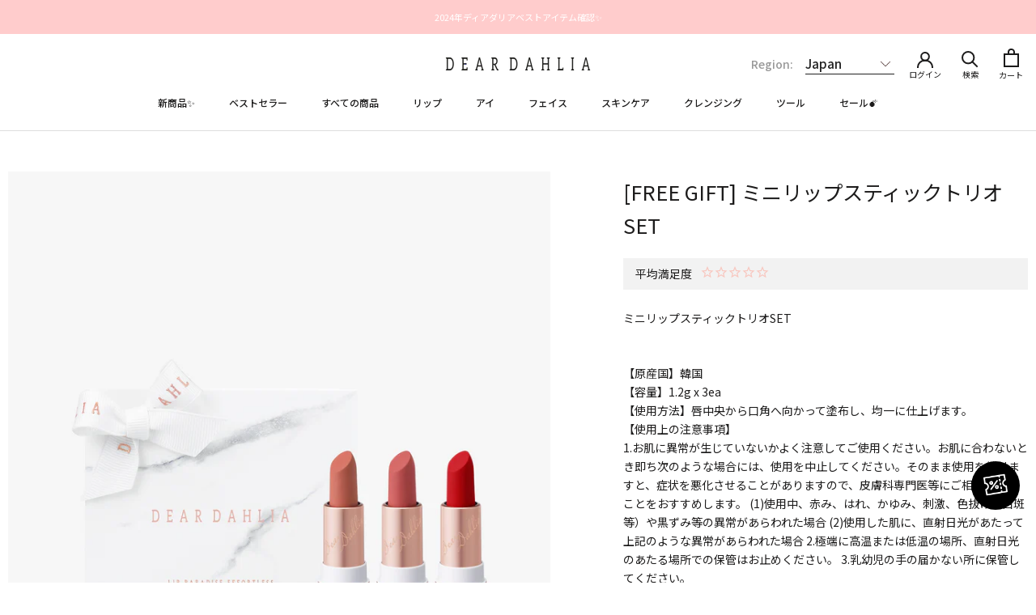

--- FILE ---
content_type: text/html; charset=utf-8
request_url: https://deardahlia.jp/products/mattelip-trio
body_size: 76255
content:
<!doctype html>

<html class="no-js" lang="ja">
  <head>
    <script type="application/vnd.locksmith+json" data-locksmith>{"version":"v246","locked":false,"initialized":true,"scope":"product","access_granted":true,"access_denied":false,"requires_customer":false,"manual_lock":false,"remote_lock":false,"has_timeout":false,"remote_rendered":null,"hide_resource":false,"hide_links_to_resource":false,"transparent":true,"locks":{"all":[],"opened":[]},"keys":[],"keys_signature":"d1a7384775561eb4e97947878ca204ea4b3ea23b6e628b51c5656a412ba36124","state":{"template":"product","theme":125678551212,"product":"mattelip-trio","collection":null,"page":null,"blog":null,"article":null,"app":null},"now":1767746628,"path":"\/products\/mattelip-trio","locale_root_url":"\/","canonical_url":"https:\/\/deardahlia.jp\/products\/mattelip-trio","customer_id":null,"customer_id_signature":"d1a7384775561eb4e97947878ca204ea4b3ea23b6e628b51c5656a412ba36124","cart":null}</script><script data-locksmith>!function(){var require=undefined,reqwest=function(){function succeed(e){var t=protocolRe.exec(e.url);return t=t&&t[1]||context.location.protocol,httpsRe.test(t)?twoHundo.test(e.request.status):!!e.request.response}function handleReadyState(e,t,n){return function(){return e._aborted?n(e.request):e._timedOut?n(e.request,"Request is aborted: timeout"):void(e.request&&4==e.request[readyState]&&(e.request.onreadystatechange=noop,succeed(e)?t(e.request):n(e.request)))}}function setHeaders(e,t){var n,s=t.headers||{};s.Accept=s.Accept||defaultHeaders.accept[t.type]||defaultHeaders.accept["*"];var r="undefined"!=typeof FormData&&t.data instanceof FormData;for(n in!t.crossOrigin&&!s[requestedWith]&&(s[requestedWith]=defaultHeaders.requestedWith),!s[contentType]&&!r&&(s[contentType]=t.contentType||defaultHeaders.contentType),s)s.hasOwnProperty(n)&&"setRequestHeader"in e&&e.setRequestHeader(n,s[n])}function setCredentials(e,t){"undefined"!=typeof t.withCredentials&&"undefined"!=typeof e.withCredentials&&(e.withCredentials=!!t.withCredentials)}function generalCallback(e){lastValue=e}function urlappend(e,t){return e+(/[?]/.test(e)?"&":"?")+t}function handleJsonp(e,t,n,s){var r=uniqid++,a=e.jsonpCallback||"callback",o=e.jsonpCallbackName||reqwest.getcallbackPrefix(r),i=new RegExp("((^|[?]|&)"+a+")=([^&]+)"),l=s.match(i),c=doc.createElement("script"),u=0,d=-1!==navigator.userAgent.indexOf("MSIE 10.0");return l?"?"===l[3]?s=s.replace(i,"$1="+o):o=l[3]:s=urlappend(s,a+"="+o),context[o]=generalCallback,c.type="text/javascript",c.src=s,c.async=!0,"undefined"!=typeof c.onreadystatechange&&!d&&(c.htmlFor=c.id="_reqwest_"+r),c.onload=c.onreadystatechange=function(){if(c[readyState]&&"complete"!==c[readyState]&&"loaded"!==c[readyState]||u)return!1;c.onload=c.onreadystatechange=null,c.onclick&&c.onclick(),t(lastValue),lastValue=undefined,head.removeChild(c),u=1},head.appendChild(c),{abort:function(){c.onload=c.onreadystatechange=null,n({},"Request is aborted: timeout",{}),lastValue=undefined,head.removeChild(c),u=1}}}function getRequest(e,t){var n,s=this.o,r=(s.method||"GET").toUpperCase(),a="string"==typeof s?s:s.url,o=!1!==s.processData&&s.data&&"string"!=typeof s.data?reqwest.toQueryString(s.data):s.data||null,i=!1;return("jsonp"==s.type||"GET"==r)&&o&&(a=urlappend(a,o),o=null),"jsonp"==s.type?handleJsonp(s,e,t,a):((n=s.xhr&&s.xhr(s)||xhr(s)).open(r,a,!1!==s.async),setHeaders(n,s),setCredentials(n,s),context[xDomainRequest]&&n instanceof context[xDomainRequest]?(n.onload=e,n.onerror=t,n.onprogress=function(){},i=!0):n.onreadystatechange=handleReadyState(this,e,t),s.before&&s.before(n),i?setTimeout(function(){n.send(o)},200):n.send(o),n)}function Reqwest(e,t){this.o=e,this.fn=t,init.apply(this,arguments)}function setType(e){return null===e?undefined:e.match("json")?"json":e.match("javascript")?"js":e.match("text")?"html":e.match("xml")?"xml":void 0}function init(o,fn){function complete(e){for(o.timeout&&clearTimeout(self.timeout),self.timeout=null;0<self._completeHandlers.length;)self._completeHandlers.shift()(e)}function success(resp){var type=o.type||resp&&setType(resp.getResponseHeader("Content-Type"));resp="jsonp"!==type?self.request:resp;var filteredResponse=globalSetupOptions.dataFilter(resp.responseText,type),r=filteredResponse;try{resp.responseText=r}catch(e){}if(r)switch(type){case"json":try{resp=context.JSON?context.JSON.parse(r):eval("("+r+")")}catch(err){return error(resp,"Could not parse JSON in response",err)}break;case"js":resp=eval(r);break;case"html":resp=r;break;case"xml":resp=resp.responseXML&&resp.responseXML.parseError&&resp.responseXML.parseError.errorCode&&resp.responseXML.parseError.reason?null:resp.responseXML}for(self._responseArgs.resp=resp,self._fulfilled=!0,fn(resp),self._successHandler(resp);0<self._fulfillmentHandlers.length;)resp=self._fulfillmentHandlers.shift()(resp);complete(resp)}function timedOut(){self._timedOut=!0,self.request.abort()}function error(e,t,n){for(e=self.request,self._responseArgs.resp=e,self._responseArgs.msg=t,self._responseArgs.t=n,self._erred=!0;0<self._errorHandlers.length;)self._errorHandlers.shift()(e,t,n);complete(e)}this.url="string"==typeof o?o:o.url,this.timeout=null,this._fulfilled=!1,this._successHandler=function(){},this._fulfillmentHandlers=[],this._errorHandlers=[],this._completeHandlers=[],this._erred=!1,this._responseArgs={};var self=this;fn=fn||function(){},o.timeout&&(this.timeout=setTimeout(function(){timedOut()},o.timeout)),o.success&&(this._successHandler=function(){o.success.apply(o,arguments)}),o.error&&this._errorHandlers.push(function(){o.error.apply(o,arguments)}),o.complete&&this._completeHandlers.push(function(){o.complete.apply(o,arguments)}),this.request=getRequest.call(this,success,error)}function reqwest(e,t){return new Reqwest(e,t)}function normalize(e){return e?e.replace(/\r?\n/g,"\r\n"):""}function serial(e,t){var n,s,r,a,o=e.name,i=e.tagName.toLowerCase(),l=function(e){e&&!e.disabled&&t(o,normalize(e.attributes.value&&e.attributes.value.specified?e.value:e.text))};if(!e.disabled&&o)switch(i){case"input":/reset|button|image|file/i.test(e.type)||(n=/checkbox/i.test(e.type),s=/radio/i.test(e.type),r=e.value,(!n&&!s||e.checked)&&t(o,normalize(n&&""===r?"on":r)));break;case"textarea":t(o,normalize(e.value));break;case"select":if("select-one"===e.type.toLowerCase())l(0<=e.selectedIndex?e.options[e.selectedIndex]:null);else for(a=0;e.length&&a<e.length;a++)e.options[a].selected&&l(e.options[a])}}function eachFormElement(){var e,t,a=this,n=function(e,t){var n,s,r;for(n=0;n<t.length;n++)for(r=e[byTag](t[n]),s=0;s<r.length;s++)serial(r[s],a)};for(t=0;t<arguments.length;t++)e=arguments[t],/input|select|textarea/i.test(e.tagName)&&serial(e,a),n(e,["input","select","textarea"])}function serializeQueryString(){return reqwest.toQueryString(reqwest.serializeArray.apply(null,arguments))}function serializeHash(){var n={};return eachFormElement.apply(function(e,t){e in n?(n[e]&&!isArray(n[e])&&(n[e]=[n[e]]),n[e].push(t)):n[e]=t},arguments),n}function buildParams(e,t,n,s){var r,a,o,i=/\[\]$/;if(isArray(t))for(a=0;t&&a<t.length;a++)o=t[a],n||i.test(e)?s(e,o):buildParams(e+"["+("object"==typeof o?a:"")+"]",o,n,s);else if(t&&"[object Object]"===t.toString())for(r in t)buildParams(e+"["+r+"]",t[r],n,s);else s(e,t)}var context=this,XHR2;if("window"in context)var doc=document,byTag="getElementsByTagName",head=doc[byTag]("head")[0];else try{XHR2=require("xhr2")}catch(ex){throw new Error("Peer dependency `xhr2` required! Please npm install xhr2")}var httpsRe=/^http/,protocolRe=/(^\w+):\/\//,twoHundo=/^(20\d|1223)$/,readyState="readyState",contentType="Content-Type",requestedWith="X-Requested-With",uniqid=0,callbackPrefix="reqwest_"+ +new Date,lastValue,xmlHttpRequest="XMLHttpRequest",xDomainRequest="XDomainRequest",noop=function(){},isArray="function"==typeof Array.isArray?Array.isArray:function(e){return e instanceof Array},defaultHeaders={contentType:"application/x-www-form-urlencoded",requestedWith:xmlHttpRequest,accept:{"*":"text/javascript, text/html, application/xml, text/xml, */*",xml:"application/xml, text/xml",html:"text/html",text:"text/plain",json:"application/json, text/javascript",js:"application/javascript, text/javascript"}},xhr=function(e){if(!0!==e.crossOrigin)return context[xmlHttpRequest]?new XMLHttpRequest:XHR2?new XHR2:new ActiveXObject("Microsoft.XMLHTTP");var t=context[xmlHttpRequest]?new XMLHttpRequest:null;if(t&&"withCredentials"in t)return t;if(context[xDomainRequest])return new XDomainRequest;throw new Error("Browser does not support cross-origin requests")},globalSetupOptions={dataFilter:function(e){return e}};return Reqwest.prototype={abort:function(){this._aborted=!0,this.request.abort()},retry:function(){init.call(this,this.o,this.fn)},then:function(e,t){return e=e||function(){},t=t||function(){},this._fulfilled?this._responseArgs.resp=e(this._responseArgs.resp):this._erred?t(this._responseArgs.resp,this._responseArgs.msg,this._responseArgs.t):(this._fulfillmentHandlers.push(e),this._errorHandlers.push(t)),this},always:function(e){return this._fulfilled||this._erred?e(this._responseArgs.resp):this._completeHandlers.push(e),this},fail:function(e){return this._erred?e(this._responseArgs.resp,this._responseArgs.msg,this._responseArgs.t):this._errorHandlers.push(e),this},"catch":function(e){return this.fail(e)}},reqwest.serializeArray=function(){var n=[];return eachFormElement.apply(function(e,t){n.push({name:e,value:t})},arguments),n},reqwest.serialize=function(){if(0===arguments.length)return"";var e,t=Array.prototype.slice.call(arguments,0);return(e=t.pop())&&e.nodeType&&t.push(e)&&(e=null),e&&(e=e.type),("map"==e?serializeHash:"array"==e?reqwest.serializeArray:serializeQueryString).apply(null,t)},reqwest.toQueryString=function(e,t){var n,s,r=t||!1,a=[],o=encodeURIComponent,i=function(e,t){t="function"==typeof t?t():null==t?"":t,a[a.length]=o(e)+"="+o(t)};if(isArray(e))for(s=0;e&&s<e.length;s++)i(e[s].name,e[s].value);else for(n in e)e.hasOwnProperty(n)&&buildParams(n,e[n],r,i);return a.join("&").replace(/%20/g,"+")},reqwest.getcallbackPrefix=function(){return callbackPrefix},reqwest.compat=function(e,t){return e&&(e.type&&(e.method=e.type)&&delete e.type,e.dataType&&(e.type=e.dataType),e.jsonpCallback&&(e.jsonpCallbackName=e.jsonpCallback)&&delete e.jsonpCallback,e.jsonp&&(e.jsonpCallback=e.jsonp)),new Reqwest(e,t)},reqwest.ajaxSetup=function(e){for(var t in e=e||{})globalSetupOptions[t]=e[t]},reqwest}();
/*!
  * Reqwest! A general purpose XHR connection manager
  * license MIT (c) Dustin Diaz 2015
  * https://github.com/ded/reqwest
  */!function(){var o=window.Locksmith={},e=document.querySelector('script[type="application/vnd.locksmith+json"]'),n=e&&e.innerHTML;if(o.state={},o.util={},o.loading=!1,n)try{o.state=JSON.parse(n)}catch(u){}if(document.addEventListener&&document.querySelector){var s,r,a,t=[76,79,67,75,83,77,73,84,72,49,49],i=function(){r=t.slice(0)},l="style",c=function(e){e&&27!==e.keyCode&&"click"!==e.type||(document.removeEventListener("keydown",c),document.removeEventListener("click",c),s&&document.body.removeChild(s),s=null)};i(),document.addEventListener("keyup",function(e){if(e.keyCode===r[0]){if(clearTimeout(a),r.shift(),0<r.length)return void(a=setTimeout(i,1e3));i(),c(),(s=document.createElement("div"))[l].width="50%",s[l].maxWidth="1000px",s[l].height="85%",s[l].border="1px rgba(0, 0, 0, 0.2) solid",s[l].background="rgba(255, 255, 255, 0.99)",s[l].borderRadius="4px",s[l].position="fixed",s[l].top="50%",s[l].left="50%",s[l].transform="translateY(-50%) translateX(-50%)",s[l].boxShadow="0 2px 5px rgba(0, 0, 0, 0.3), 0 0 100vh 100vw rgba(0, 0, 0, 0.5)",s[l].zIndex="2147483645";var t=document.createElement("textarea");t.value=JSON.stringify(JSON.parse(n),null,2),t[l].border="none",t[l].display="block",t[l].boxSizing="border-box",t[l].width="100%",t[l].height="100%",t[l].background="transparent",t[l].padding="22px",t[l].fontFamily="monospace",t[l].fontSize="14px",t[l].color="#333",t[l].resize="none",t[l].outline="none",t.readOnly=!0,s.appendChild(t),document.body.appendChild(s),t.addEventListener("click",function(e){e.stopImmediatePropagation()}),t.select(),document.addEventListener("keydown",c),document.addEventListener("click",c)}})}o.isEmbedded=-1!==window.location.search.indexOf("_ab=0&_fd=0&_sc=1"),o.path=o.state.path||window.location.pathname,o.basePath=o.state.locale_root_url.concat("/apps/locksmith").replace(/^\/\//,"/"),o.reloading=!1,o.util.console=window.console||{log:function(){},error:function(){}},o.util.makeUrl=function(e,t){var n,s=o.basePath+e,r=[],a=o.cache();for(n in a)r.push(n+"="+encodeURIComponent(a[n]));for(n in t)r.push(n+"="+encodeURIComponent(t[n]));return o.state.customer_id&&(r.push("customer_id="+encodeURIComponent(o.state.customer_id)),r.push("customer_id_signature="+encodeURIComponent(o.state.customer_id_signature))),s+=(-1===s.indexOf("?")?"?":"&")+r.join("&")},o._initializeCallbacks=[],o.on=function(e,t){if("initialize"!==e)throw'Locksmith.on() currently only supports the "initialize" event';o._initializeCallbacks.push(t)},o.initializeSession=function(e){if(!o.isEmbedded){var t=!1,n=!0,s=!0;(e=e||{}).silent&&(s=n=!(t=!0)),o.ping({silent:t,spinner:n,reload:s,callback:function(){o._initializeCallbacks.forEach(function(e){e()})}})}},o.cache=function(e){var t={};try{var n=function r(e){return(document.cookie.match("(^|; )"+e+"=([^;]*)")||0)[2]};t=JSON.parse(decodeURIComponent(n("locksmith-params")||"{}"))}catch(u){}if(e){for(var s in e)t[s]=e[s];document.cookie="locksmith-params=; expires=Thu, 01 Jan 1970 00:00:00 GMT; path=/",document.cookie="locksmith-params="+encodeURIComponent(JSON.stringify(t))+"; path=/"}return t},o.cache.cart=o.state.cart,o.cache.cartLastSaved=null,o.params=o.cache(),o.util.reload=function(){o.reloading=!0;try{window.location.href=window.location.href.replace(/#.*/,"")}catch(u){o.util.console.error("Preferred reload method failed",u),window.location.reload()}},o.cache.saveCart=function(e){if(!o.cache.cart||o.cache.cart===o.cache.cartLastSaved)return e?e():null;var t=o.cache.cartLastSaved;o.cache.cartLastSaved=o.cache.cart,reqwest({url:"/cart/update.json",method:"post",type:"json",data:{attributes:{locksmith:o.cache.cart}},complete:e,error:function(e){if(o.cache.cartLastSaved=t,!o.reloading)throw e}})},o.util.spinnerHTML='<style>body{background:#FFF}@keyframes spin{from{transform:rotate(0deg)}to{transform:rotate(360deg)}}#loading{display:flex;width:100%;height:50vh;color:#777;align-items:center;justify-content:center}#loading .spinner{display:block;animation:spin 600ms linear infinite;position:relative;width:50px;height:50px}#loading .spinner-ring{stroke:currentColor;stroke-dasharray:100%;stroke-width:2px;stroke-linecap:round;fill:none}</style><div id="loading"><div class="spinner"><svg width="100%" height="100%"><svg preserveAspectRatio="xMinYMin"><circle class="spinner-ring" cx="50%" cy="50%" r="45%"></circle></svg></svg></div></div>',o.util.clobberBody=function(e){document.body.innerHTML=e},o.util.clobberDocument=function(e){e.responseText&&(e=e.responseText),document.documentElement&&document.removeChild(document.documentElement);var t=document.open("text/html","replace");t.writeln(e),t.close(),setTimeout(function(){var e=t.querySelector("[autofocus]");e&&e.focus()},100)},o.util.serializeForm=function(e){if(e&&"FORM"===e.nodeName){var t,n,s={};for(t=e.elements.length-1;0<=t;t-=1)if(""!==e.elements[t].name)switch(e.elements[t].nodeName){case"INPUT":switch(e.elements[t].type){default:case"text":case"hidden":case"password":case"button":case"reset":case"submit":s[e.elements[t].name]=e.elements[t].value;break;case"checkbox":case"radio":e.elements[t].checked&&(s[e.elements[t].name]=e.elements[t].value);break;case"file":}break;case"TEXTAREA":s[e.elements[t].name]=e.elements[t].value;break;case"SELECT":switch(e.elements[t].type){case"select-one":s[e.elements[t].name]=e.elements[t].value;break;case"select-multiple":for(n=e.elements[t].options.length-1;0<=n;n-=1)e.elements[t].options[n].selected&&(s[e.elements[t].name]=e.elements[t].options[n].value)}break;case"BUTTON":switch(e.elements[t].type){case"reset":case"submit":case"button":s[e.elements[t].name]=e.elements[t].value}}return s}},o.util.on=function(e,a,o,t){t=t||document;var i="locksmith-"+e+a,n=function(e){var t=e.target,n=e.target.parentElement,s=t.className.baseVal||t.className||"",r=n.className.baseVal||n.className||"";("string"==typeof s&&-1!==s.split(/\s+/).indexOf(a)||"string"==typeof r&&-1!==r.split(/\s+/).indexOf(a))&&!e[i]&&(e[i]=!0,o(e))};t.attachEvent?t.attachEvent(e,n):t.addEventListener(e,n,!1)},o.util.enableActions=function(e){o.util.on("click","locksmith-action",function(e){e.preventDefault();var t=e.target;t.dataset.confirmWith&&!confirm(t.dataset.confirmWith)||(t.disabled=!0,t.innerText=t.dataset.disableWith,o.post("/action",t.dataset.locksmithParams,{spinner:!1,type:"text",success:function(e){(e=JSON.parse(e.responseText)).message&&alert(e.message),o.util.reload()}}))},e)},o.util.inject=function(e,t){var n=["data","locksmith","append"];if(-1!==t.indexOf(n.join("-"))){var s=document.createElement("div");s.innerHTML=t,e.appendChild(s)}else e.innerHTML=t;var r,a,o=e.querySelectorAll("script");for(a=0;a<o.length;++a){r=o[a];var i=document.createElement("script");if(r.type&&(i.type=r.type),r.src)i.src=r.src;else{var l=document.createTextNode(r.innerHTML);i.appendChild(l)}e.appendChild(i)}var c=e.querySelector("[autofocus]");c&&c.focus()},o.post=function(e,t,n){!1!==(n=n||{}).spinner&&o.util.clobberBody(o.util.spinnerHTML);var s={};n.container===document?(s.layout=1,n.success=function(e){document.getElementById(n.container);o.util.clobberDocument(e)}):n.container&&(s.layout=0,n.success=function(e){var t=document.getElementById(n.container);o.util.inject(t,e),t.id===t.firstChild.id&&t.parentElement.replaceChild(t.firstChild,t)}),n.form_type&&(t.form_type=n.form_type),n.include_layout_classes!==undefined&&(t.include_layout_classes=n.include_layout_classes),n.lock_id!==undefined&&(t.lock_id=n.lock_id),o.loading=!0;var r=o.util.makeUrl(e,s);reqwest({url:r,method:"post",type:n.type||"html",data:t,complete:function(){o.loading=!1},error:function(e){if(!o.reloading)if("dashboard.weglot.com"!==window.location.host){if(!n.silent)throw alert("Something went wrong! Please refresh and try again."),e;console.error(e)}else console.error(e)},success:n.success||o.util.clobberDocument})},o.postResource=function(e,t){e.path=o.path,e.search=window.location.search,e.state=o.state,e.passcode&&(e.passcode=e.passcode.trim()),e.email&&(e.email=e.email.trim()),e.state.cart=o.cache.cart,e.locksmith_json=o.jsonTag,e.locksmith_json_signature=o.jsonTagSignature,o.post("/resource",e,t)},o.ping=function(e){if(!o.isEmbedded){e=e||{};var t=function(){e.reload?o.util.reload():"function"==typeof e.callback&&e.callback()};o.post("/ping",{path:o.path,search:window.location.search,state:o.state},{spinner:!!e.spinner,silent:"undefined"==typeof e.silent||e.silent,type:"text",success:function(e){(e=JSON.parse(e.responseText)).messages&&0<e.messages.length&&o.showMessages(e.messages),e.cart&&o.cache.cart!==e.cart?(o.cache.cart=e.cart,o.cache.saveCart(function(){t(),e.cart&&e.cart.match(/^.+:/)&&o.util.reload()})):t()}})}},o.timeoutMonitor=function(){var e=o.cache.cart;o.ping({callback:function(){e!==o.cache.cart||setTimeout(function(){o.timeoutMonitor()},6e4)}})},o.showMessages=function(e){var t=document.createElement("div");t.style.position="fixed",t.style.left=0,t.style.right=0,t.style.bottom="-50px",t.style.opacity=0,t.style.background="#191919",t.style.color="#ddd",t.style.transition="bottom 0.2s, opacity 0.2s",t.style.zIndex=999999,t.innerHTML="        <style>          .locksmith-ab .locksmith-b { display: none; }          .locksmith-ab.toggled .locksmith-b { display: flex; }          .locksmith-ab.toggled .locksmith-a { display: none; }          .locksmith-flex { display: flex; flex-wrap: wrap; justify-content: space-between; align-items: center; padding: 10px 20px; }          .locksmith-message + .locksmith-message { border-top: 1px #555 solid; }          .locksmith-message a { color: inherit; font-weight: bold; }          .locksmith-message a:hover { color: inherit; opacity: 0.8; }          a.locksmith-ab-toggle { font-weight: inherit; text-decoration: underline; }          .locksmith-text { flex-grow: 1; }          .locksmith-cta { flex-grow: 0; text-align: right; }          .locksmith-cta button { transform: scale(0.8); transform-origin: left; }          .locksmith-cta > * { display: block; }          .locksmith-cta > * + * { margin-top: 10px; }          .locksmith-message a.locksmith-close { flex-grow: 0; text-decoration: none; margin-left: 15px; font-size: 30px; font-family: monospace; display: block; padding: 2px 10px; }                    @media screen and (max-width: 600px) {            .locksmith-wide-only { display: none !important; }            .locksmith-flex { padding: 0 15px; }            .locksmith-flex > * { margin-top: 5px; margin-bottom: 5px; }            .locksmith-cta { text-align: left; }          }                    @media screen and (min-width: 601px) {            .locksmith-narrow-only { display: none !important; }          }        </style>      "+e.map(function(e){return'<div class="locksmith-message">'+e+"</div>"}).join(""),document.body.appendChild(t),document.body.style.position="relative",document.body.parentElement.style.paddingBottom=t.offsetHeight+"px",setTimeout(function(){t.style.bottom=0,t.style.opacity=1},50),o.util.on("click","locksmith-ab-toggle",function(e){e.preventDefault();for(var t=e.target.parentElement;-1===t.className.split(" ").indexOf("locksmith-ab");)t=t.parentElement;-1!==t.className.split(" ").indexOf("toggled")?t.className=t.className.replace("toggled",""):t.className=t.className+" toggled"}),o.util.enableActions(t)}}()}();</script>
      <script data-locksmith>Locksmith.cache.cart=null</script>

  <script data-locksmith>Locksmith.jsonTag="{\"version\":\"v246\",\"locked\":false,\"initialized\":true,\"scope\":\"product\",\"access_granted\":true,\"access_denied\":false,\"requires_customer\":false,\"manual_lock\":false,\"remote_lock\":false,\"has_timeout\":false,\"remote_rendered\":null,\"hide_resource\":false,\"hide_links_to_resource\":false,\"transparent\":true,\"locks\":{\"all\":[],\"opened\":[]},\"keys\":[],\"keys_signature\":\"d1a7384775561eb4e97947878ca204ea4b3ea23b6e628b51c5656a412ba36124\",\"state\":{\"template\":\"product\",\"theme\":125678551212,\"product\":\"mattelip-trio\",\"collection\":null,\"page\":null,\"blog\":null,\"article\":null,\"app\":null},\"now\":1767746628,\"path\":\"\\\/products\\\/mattelip-trio\",\"locale_root_url\":\"\\\/\",\"canonical_url\":\"https:\\\/\\\/deardahlia.jp\\\/products\\\/mattelip-trio\",\"customer_id\":null,\"customer_id_signature\":\"d1a7384775561eb4e97947878ca204ea4b3ea23b6e628b51c5656a412ba36124\",\"cart\":null}";Locksmith.jsonTagSignature="d95a98b64cd4459400dfe6a19d512c7aaf6ccf3aaab16bf2023174ab4f0d928d"</script>
    <meta charset="utf-8"> 
    <meta http-equiv="X-UA-Compatible" content="IE=edge,chrome=1">
    <meta name="viewport" content="width=device-width, initial-scale=1.0, height=device-height, minimum-scale=1.0, maximum-scale=1.0">
    <meta name="theme-color" content="">

    <title>
      [FREE GIFT] ミニリップスティックトリオSET &ndash; Dear Dahlia JP
    </title><meta name="description" content="ミニリップスティックトリオSET 【原産国】韓国【容量】1.2g x 3ea【使用方法】唇中央から口角へ向かって塗布し、均一に仕上げます。【使用上の注意事項】1.お肌に異常が生じていないかよく注意してご使用ください。お肌に合わないとき即ち次のような場合には、使用を中止してください。そのまま使用を続けますと、症状を悪化させることがありますので、皮膚科専門医等にご相談されることをおすすめします。 (1)使用中、赤み、はれ、かゆみ、刺激、色抜け（白斑等）や黒ずみ等の異常があらわれた場合 (2)使用した肌に、直射日光があたって上記のような異常があらわれた場合 2.極端に高温または低温の場所、直射日光のあたる場所での保管はお止めください。 3">
<link rel="canonical" href="https://deardahlia.jp/products/mattelip-trio"><link rel="shortcut icon" href="//deardahlia.jp/cdn/shop/files/dd-fav_96x.png?v=1626535960" type="image/png"><meta property="og:type" content="product">
<meta property="og:title" content="[FREE GIFT] ミニリップスティックトリオSET">
<meta property="og:image" content="http://deardahlia.jp/cdn/shop/products/01_Best-Seller-Set.png?v=1660394393">
<meta property="og:image:secure_url" content="https://deardahlia.jp/cdn/shop/products/01_Best-Seller-Set.png?v=1660394393">
<meta property="og:image:width" content="2000">
    <meta property="og:image:height" content="2000"><meta property="product:price:amount" content="0">
  <meta property="product:price:currency" content="JPY"><meta property="og:description" content="ミニリップスティックトリオSET 【原産国】韓国【容量】1.2g x 3ea【使用方法】唇中央から口角へ向かって塗布し、均一に仕上げます。【使用上の注意事項】1.お肌に異常が生じていないかよく注意してご使用ください。お肌に合わないとき即ち次のような場合には、使用を中止してください。そのまま使用を続けますと、症状を悪化させることがありますので、皮膚科専門医等にご相談されることをおすすめします。 (1)使用中、赤み、はれ、かゆみ、刺激、色抜け（白斑等）や黒ずみ等の異常があらわれた場合 (2)使用した肌に、直射日光があたって上記のような異常があらわれた場合 2.極端に高温または低温の場所、直射日光のあたる場所での保管はお止めください。 3">
<meta property="og:url" content="https://deardahlia.jp/products/mattelip-trio">
<meta property="og:site_name" content="Dear Dahlia JP"><meta name="twitter:card" content="summary"><meta name="twitter:title" content="[FREE GIFT] ミニリップスティックトリオSET">
<meta name="twitter:description" content="ミニリップスティックトリオSET
【原産国】韓国【容量】1.2g x 3ea【使用方法】唇中央から口角へ向かって塗布し、均一に仕上げます。【使用上の注意事項】1.お肌に異常が生じていないかよく注意してご使用ください。お肌に合わないとき即ち次のような場合には、使用を中止してください。そのまま使用を続けますと、症状を悪化させることがありますので、皮膚科専門医等にご相談されることをおすすめします。 (1)使用中、赤み、はれ、かゆみ、刺激、色抜け（白斑等）や黒ずみ等の異常があらわれた場合 (2)使用した肌に、直射日光があたって上記のような異常があらわれた場合 2.極端に高温または低温の場所、直射日光のあたる場所での保管はお止めください。 3.乳幼児の手の届かない所に保管してください。
">
<meta name="twitter:image" content="https://deardahlia.jp/cdn/shop/products/01_Best-Seller-Set_600x600_crop_center.png?v=1660394393">

    <style>
  @font-face {
  font-family: Montserrat;
  font-weight: 400;
  font-style: normal;
  font-display: fallback;
  src: url("//deardahlia.jp/cdn/fonts/montserrat/montserrat_n4.81949fa0ac9fd2021e16436151e8eaa539321637.woff2") format("woff2"),
       url("//deardahlia.jp/cdn/fonts/montserrat/montserrat_n4.a6c632ca7b62da89c3594789ba828388aac693fe.woff") format("woff");
}

  @font-face {
  font-family: "Nunito Sans";
  font-weight: 400;
  font-style: normal;
  font-display: fallback;
  src: url("//deardahlia.jp/cdn/fonts/nunito_sans/nunitosans_n4.0276fe080df0ca4e6a22d9cb55aed3ed5ba6b1da.woff2") format("woff2"),
       url("//deardahlia.jp/cdn/fonts/nunito_sans/nunitosans_n4.b4964bee2f5e7fd9c3826447e73afe2baad607b7.woff") format("woff");
}


  @font-face {
  font-family: "Nunito Sans";
  font-weight: 700;
  font-style: normal;
  font-display: fallback;
  src: url("//deardahlia.jp/cdn/fonts/nunito_sans/nunitosans_n7.25d963ed46da26098ebeab731e90d8802d989fa5.woff2") format("woff2"),
       url("//deardahlia.jp/cdn/fonts/nunito_sans/nunitosans_n7.d32e3219b3d2ec82285d3027bd673efc61a996c8.woff") format("woff");
}

  @font-face {
  font-family: "Nunito Sans";
  font-weight: 400;
  font-style: italic;
  font-display: fallback;
  src: url("//deardahlia.jp/cdn/fonts/nunito_sans/nunitosans_i4.6e408730afac1484cf297c30b0e67c86d17fc586.woff2") format("woff2"),
       url("//deardahlia.jp/cdn/fonts/nunito_sans/nunitosans_i4.c9b6dcbfa43622b39a5990002775a8381942ae38.woff") format("woff");
}

  @font-face {
  font-family: "Nunito Sans";
  font-weight: 700;
  font-style: italic;
  font-display: fallback;
  src: url("//deardahlia.jp/cdn/fonts/nunito_sans/nunitosans_i7.8c1124729eec046a321e2424b2acf328c2c12139.woff2") format("woff2"),
       url("//deardahlia.jp/cdn/fonts/nunito_sans/nunitosans_i7.af4cda04357273e0996d21184432bcb14651a64d.woff") format("woff");
}


  :root {
    --heading-font-family : Montserrat, sans-serif;
    --heading-font-weight : 400;
    --heading-font-style  : normal;

    --text-font-family : "Nunito Sans", sans-serif;
    --text-font-weight : 400;
    --text-font-style  : normal;

    --base-text-font-size   : 14px;
    --default-text-font-size: 14px;--background          : #ffffff;
    --background-rgb      : 255, 255, 255;
    --light-background    : #ffffff;
    --light-background-rgb: 255, 255, 255;
    --heading-color       : #1c1b1b;
    --text-color          : #1c1b1b;
    --text-color-rgb      : 28, 27, 27;
    --text-color-light    : #6a6a6a;
    --text-color-light-rgb: 106, 106, 106;
    --link-color          : #ffcccc;
    --link-color-rgb      : 255, 204, 204;
    --border-color        : #dddddd;
    --border-color-rgb    : 221, 221, 221;

    --button-background    : #1c1b1b;
    --button-background-rgb: 28, 27, 27;
    --button-text-color    : #ffffff;

    --header-background       : #ffffff;
    --header-heading-color    : #1c1b1b;
    --header-light-text-color : #6a6a6a;
    --header-border-color     : #dddddd;

    --footer-background    : #ffffff;
    --footer-text-color    : #6a6a6a;
    --footer-heading-color : #1c1b1b;
    --footer-border-color  : #e9e9e9;

    --navigation-background      : #ffffff;
    --navigation-background-rgb  : 255, 255, 255;
    --navigation-text-color      : #222222;
    --navigation-text-color-light: rgba(34, 34, 34, 0.5);
    --navigation-border-color    : rgba(34, 34, 34, 0.25);

    --newsletter-popup-background     : #ffcccc;
    --newsletter-popup-text-color     : #222222;
    --newsletter-popup-text-color-rgb : 34, 34, 34;

    --secondary-elements-background       : #ffcccc;
    --secondary-elements-background-rgb   : 255, 204, 204;
    --secondary-elements-text-color       : #222222;
    --secondary-elements-text-color-light : rgba(34, 34, 34, 0.5);
    --secondary-elements-border-color     : rgba(34, 34, 34, 0.25);

    --product-sale-price-color    : #222222;
    --product-sale-price-color-rgb: 34, 34, 34;

    /* Products */

    --horizontal-spacing-four-products-per-row: 20px;
        --horizontal-spacing-two-products-per-row : 20px;

    --vertical-spacing-four-products-per-row: 40px;
        --vertical-spacing-two-products-per-row : 50px;

    /* Animation */
    --drawer-transition-timing: cubic-bezier(0.645, 0.045, 0.355, 1);
    --header-base-height: 80px; /* We set a default for browsers that do not support CSS variables */

    /* Cursors */
    --cursor-zoom-in-svg    : url(//deardahlia.jp/cdn/shop/t/7/assets/cursor-zoom-in.svg?v=170532930330058140181628839646);
    --cursor-zoom-in-2x-svg : url(//deardahlia.jp/cdn/shop/t/7/assets/cursor-zoom-in-2x.svg?v=56685658183649387561628839646);
  }
</style>

<script>
  // IE11 does not have support for CSS variables, so we have to polyfill them
  if (!(((window || {}).CSS || {}).supports && window.CSS.supports('(--a: 0)'))) {
    const script = document.createElement('script');
    script.type = 'text/javascript';
    script.src = 'https://cdn.jsdelivr.net/npm/css-vars-ponyfill@2';
    script.onload = function() {
      cssVars({});
    };

    document.getElementsByTagName('head')[0].appendChild(script);
  }
</script>

    <script>window.performance && window.performance.mark && window.performance.mark('shopify.content_for_header.start');</script><meta name="google-site-verification" content="sF51S84C4WtG-sCuf3oTmOFXQhkSCW6yLp9V0ki83WM">
<meta id="shopify-digital-wallet" name="shopify-digital-wallet" content="/58052608172/digital_wallets/dialog">
<meta name="shopify-checkout-api-token" content="b7cd898b199d842cb0bfc4c6f819b1c6">
<meta id="in-context-paypal-metadata" data-shop-id="58052608172" data-venmo-supported="false" data-environment="production" data-locale="ja_JP" data-paypal-v4="true" data-currency="JPY">
<link rel="alternate" type="application/json+oembed" href="https://deardahlia.jp/products/mattelip-trio.oembed">
<script async="async" src="/checkouts/internal/preloads.js?locale=ja-JP"></script>
<script id="shopify-features" type="application/json">{"accessToken":"b7cd898b199d842cb0bfc4c6f819b1c6","betas":["rich-media-storefront-analytics"],"domain":"deardahlia.jp","predictiveSearch":false,"shopId":58052608172,"locale":"ja"}</script>
<script>var Shopify = Shopify || {};
Shopify.shop = "deardahlia-jp.myshopify.com";
Shopify.locale = "ja";
Shopify.currency = {"active":"JPY","rate":"1.0"};
Shopify.country = "JP";
Shopify.theme = {"name":"300cbt_vol.1_220419","id":125678551212,"schema_name":"Prestige","schema_version":"4.13.0","theme_store_id":null,"role":"main"};
Shopify.theme.handle = "null";
Shopify.theme.style = {"id":null,"handle":null};
Shopify.cdnHost = "deardahlia.jp/cdn";
Shopify.routes = Shopify.routes || {};
Shopify.routes.root = "/";</script>
<script type="module">!function(o){(o.Shopify=o.Shopify||{}).modules=!0}(window);</script>
<script>!function(o){function n(){var o=[];function n(){o.push(Array.prototype.slice.apply(arguments))}return n.q=o,n}var t=o.Shopify=o.Shopify||{};t.loadFeatures=n(),t.autoloadFeatures=n()}(window);</script>
<script id="shop-js-analytics" type="application/json">{"pageType":"product"}</script>
<script defer="defer" async type="module" src="//deardahlia.jp/cdn/shopifycloud/shop-js/modules/v2/client.init-shop-cart-sync_wfiUfWnJ.ja.esm.js"></script>
<script defer="defer" async type="module" src="//deardahlia.jp/cdn/shopifycloud/shop-js/modules/v2/chunk.common_DrM02idD.esm.js"></script>
<script type="module">
  await import("//deardahlia.jp/cdn/shopifycloud/shop-js/modules/v2/client.init-shop-cart-sync_wfiUfWnJ.ja.esm.js");
await import("//deardahlia.jp/cdn/shopifycloud/shop-js/modules/v2/chunk.common_DrM02idD.esm.js");

  window.Shopify.SignInWithShop?.initShopCartSync?.({"fedCMEnabled":true,"windoidEnabled":true});

</script>
<script>(function() {
  var isLoaded = false;
  function asyncLoad() {
    if (isLoaded) return;
    isLoaded = true;
    var urls = ["https:\/\/cdn1.stamped.io\/files\/widget.min.js?shop=deardahlia-jp.myshopify.com","https:\/\/rio.pwztag.com\/rio.js?shop=deardahlia-jp.myshopify.com","https:\/\/egw-app.herokuapp.com\/get_script\/24f510c2f32d11eb9c9fd27d80e9e971.js?v=649105\u0026shop=deardahlia-jp.myshopify.com","https:\/\/www.pxucdn.com\/apps\/uso.js?shop=deardahlia-jp.myshopify.com","https:\/\/customer-first-focus.b-cdn.net\/cffPCLoader_min.js?shop=deardahlia-jp.myshopify.com","https:\/\/omnisnippet1.com\/platforms\/shopify.js?source=scriptTag\u0026v=2025-05-15T05\u0026shop=deardahlia-jp.myshopify.com"];
    for (var i = 0; i < urls.length; i++) {
      var s = document.createElement('script');
      s.type = 'text/javascript';
      s.async = true;
      s.src = urls[i];
      var x = document.getElementsByTagName('script')[0];
      x.parentNode.insertBefore(s, x);
    }
  };
  if(window.attachEvent) {
    window.attachEvent('onload', asyncLoad);
  } else {
    window.addEventListener('load', asyncLoad, false);
  }
})();</script>
<script id="__st">var __st={"a":58052608172,"offset":32400,"reqid":"6c2d48c9-13d0-44f6-8cb3-98854dc5d6fe-1767746628","pageurl":"deardahlia.jp\/products\/mattelip-trio","u":"48486b05c992","p":"product","rtyp":"product","rid":7779915563224};</script>
<script>window.ShopifyPaypalV4VisibilityTracking = true;</script>
<script id="form-persister">!function(){'use strict';const t='contact',e='new_comment',n=[[t,t],['blogs',e],['comments',e],[t,'customer']],o='password',r='form_key',c=['recaptcha-v3-token','g-recaptcha-response','h-captcha-response',o],s=()=>{try{return window.sessionStorage}catch{return}},i='__shopify_v',u=t=>t.elements[r],a=function(){const t=[...n].map((([t,e])=>`form[action*='/${t}']:not([data-nocaptcha='true']) input[name='form_type'][value='${e}']`)).join(',');var e;return e=t,()=>e?[...document.querySelectorAll(e)].map((t=>t.form)):[]}();function m(t){const e=u(t);a().includes(t)&&(!e||!e.value)&&function(t){try{if(!s())return;!function(t){const e=s();if(!e)return;const n=u(t);if(!n)return;const o=n.value;o&&e.removeItem(o)}(t);const e=Array.from(Array(32),(()=>Math.random().toString(36)[2])).join('');!function(t,e){u(t)||t.append(Object.assign(document.createElement('input'),{type:'hidden',name:r})),t.elements[r].value=e}(t,e),function(t,e){const n=s();if(!n)return;const r=[...t.querySelectorAll(`input[type='${o}']`)].map((({name:t})=>t)),u=[...c,...r],a={};for(const[o,c]of new FormData(t).entries())u.includes(o)||(a[o]=c);n.setItem(e,JSON.stringify({[i]:1,action:t.action,data:a}))}(t,e)}catch(e){console.error('failed to persist form',e)}}(t)}const f=t=>{if('true'===t.dataset.persistBound)return;const e=function(t,e){const n=function(t){return'function'==typeof t.submit?t.submit:HTMLFormElement.prototype.submit}(t).bind(t);return function(){let t;return()=>{t||(t=!0,(()=>{try{e(),n()}catch(t){(t=>{console.error('form submit failed',t)})(t)}})(),setTimeout((()=>t=!1),250))}}()}(t,(()=>{m(t)}));!function(t,e){if('function'==typeof t.submit&&'function'==typeof e)try{t.submit=e}catch{}}(t,e),t.addEventListener('submit',(t=>{t.preventDefault(),e()})),t.dataset.persistBound='true'};!function(){function t(t){const e=(t=>{const e=t.target;return e instanceof HTMLFormElement?e:e&&e.form})(t);e&&m(e)}document.addEventListener('submit',t),document.addEventListener('DOMContentLoaded',(()=>{const e=a();for(const t of e)f(t);var n;n=document.body,new window.MutationObserver((t=>{for(const e of t)if('childList'===e.type&&e.addedNodes.length)for(const t of e.addedNodes)1===t.nodeType&&'FORM'===t.tagName&&a().includes(t)&&f(t)})).observe(n,{childList:!0,subtree:!0,attributes:!1}),document.removeEventListener('submit',t)}))}()}();</script>
<script integrity="sha256-4kQ18oKyAcykRKYeNunJcIwy7WH5gtpwJnB7kiuLZ1E=" data-source-attribution="shopify.loadfeatures" defer="defer" src="//deardahlia.jp/cdn/shopifycloud/storefront/assets/storefront/load_feature-a0a9edcb.js" crossorigin="anonymous"></script>
<script data-source-attribution="shopify.dynamic_checkout.dynamic.init">var Shopify=Shopify||{};Shopify.PaymentButton=Shopify.PaymentButton||{isStorefrontPortableWallets:!0,init:function(){window.Shopify.PaymentButton.init=function(){};var t=document.createElement("script");t.src="https://deardahlia.jp/cdn/shopifycloud/portable-wallets/latest/portable-wallets.ja.js",t.type="module",document.head.appendChild(t)}};
</script>
<script data-source-attribution="shopify.dynamic_checkout.buyer_consent">
  function portableWalletsHideBuyerConsent(e){var t=document.getElementById("shopify-buyer-consent"),n=document.getElementById("shopify-subscription-policy-button");t&&n&&(t.classList.add("hidden"),t.setAttribute("aria-hidden","true"),n.removeEventListener("click",e))}function portableWalletsShowBuyerConsent(e){var t=document.getElementById("shopify-buyer-consent"),n=document.getElementById("shopify-subscription-policy-button");t&&n&&(t.classList.remove("hidden"),t.removeAttribute("aria-hidden"),n.addEventListener("click",e))}window.Shopify?.PaymentButton&&(window.Shopify.PaymentButton.hideBuyerConsent=portableWalletsHideBuyerConsent,window.Shopify.PaymentButton.showBuyerConsent=portableWalletsShowBuyerConsent);
</script>
<script data-source-attribution="shopify.dynamic_checkout.cart.bootstrap">document.addEventListener("DOMContentLoaded",(function(){function t(){return document.querySelector("shopify-accelerated-checkout-cart, shopify-accelerated-checkout")}if(t())Shopify.PaymentButton.init();else{new MutationObserver((function(e,n){t()&&(Shopify.PaymentButton.init(),n.disconnect())})).observe(document.body,{childList:!0,subtree:!0})}}));
</script>
<link id="shopify-accelerated-checkout-styles" rel="stylesheet" media="screen" href="https://deardahlia.jp/cdn/shopifycloud/portable-wallets/latest/accelerated-checkout-backwards-compat.css" crossorigin="anonymous">
<style id="shopify-accelerated-checkout-cart">
        #shopify-buyer-consent {
  margin-top: 1em;
  display: inline-block;
  width: 100%;
}

#shopify-buyer-consent.hidden {
  display: none;
}

#shopify-subscription-policy-button {
  background: none;
  border: none;
  padding: 0;
  text-decoration: underline;
  font-size: inherit;
  cursor: pointer;
}

#shopify-subscription-policy-button::before {
  box-shadow: none;
}

      </style>

<script>window.performance && window.performance.mark && window.performance.mark('shopify.content_for_header.end');</script>

    <link rel="stylesheet" href="//deardahlia.jp/cdn/shop/t/7/assets/theme.css?v=50506980409824437561666919640">

    <script>// This allows to expose several variables to the global scope, to be used in scripts
      window.theme = {
        pageType: "product",
        moneyFormat: "{{amount_no_decimals}}円 (税込)",
        moneyWithCurrencyFormat: "{{amount_no_decimals}}円 (税込)",
        productImageSize: "tall",
        searchMode: "product,article,page",
        showPageTransition: false,
        showElementStaggering: true,
        showImageZooming: true
      };

      window.routes = {
        rootUrl: "\/",
        rootUrlWithoutSlash: '',
        cartUrl: "\/cart",
        cartAddUrl: "\/cart\/add",
        cartChangeUrl: "\/cart\/change",
        searchUrl: "\/search",
        productRecommendationsUrl: "\/recommendations\/products"
      };

      window.languages = {
        cartAddNote: "注文メモを追加",
        cartEditNote: "注文メモを変更",
        productImageLoadingError: "この画像を読み込めませんでした。 ページをリロードしてください。",
        productFormAddToCart: "カートに入れる",
        productFormUnavailable: "お取り扱いできません",
        productFormSoldOut: "売り切れ",
        shippingEstimatorOneResult: "1つのオプションが利用可能：",
        shippingEstimatorMoreResults: "{{count}}つのオプションが利用可能：",
        shippingEstimatorNoResults: "配送が見つかりませんでした"
      };

      window.lazySizesConfig = {
        loadHidden: false,
        hFac: 0.5,
        expFactor: 2,
        ricTimeout: 150,
        lazyClass: 'Image--lazyLoad',
        loadingClass: 'Image--lazyLoading',
        loadedClass: 'Image--lazyLoaded'
      };

      document.documentElement.className = document.documentElement.className.replace('no-js', 'js');
      document.documentElement.style.setProperty('--window-height', window.innerHeight + 'px');

      // We do a quick detection of some features (we could use Modernizr but for so little...)
      (function() {
        document.documentElement.className += ((window.CSS && window.CSS.supports('(position: sticky) or (position: -webkit-sticky)')) ? ' supports-sticky' : ' no-supports-sticky');
        document.documentElement.className += (window.matchMedia('(-moz-touch-enabled: 1), (hover: none)')).matches ? ' no-supports-hover' : ' supports-hover';
      }());
    </script>

    <script src="//deardahlia.jp/cdn/shop/t/7/assets/lazysizes.min.js?v=174358363404432586981628839621" async></script><script src="https://polyfill-fastly.net/v3/polyfill.min.js?unknown=polyfill&features=fetch,Element.prototype.closest,Element.prototype.remove,Element.prototype.classList,Array.prototype.includes,Array.prototype.fill,Object.assign,CustomEvent,IntersectionObserver,IntersectionObserverEntry,URL" defer></script>
    <script src="//deardahlia.jp/cdn/shop/t/7/assets/libs.min.js?v=26178543184394469741628839622" defer></script>
    <script src="//deardahlia.jp/cdn/shop/t/7/assets/theme.min.js?v=159976158040161064131628839631" defer></script>
    <script src="//deardahlia.jp/cdn/shop/t/7/assets/custom.js?v=63755225672880118801628839609" defer></script>

    <script>
      (function () {
        window.onpageshow = function() {
          if (window.theme.showPageTransition) {
            var pageTransition = document.querySelector('.PageTransition');

            if (pageTransition) {
              pageTransition.style.visibility = 'visible';
              pageTransition.style.opacity = '0';
            }
          }

          // When the page is loaded from the cache, we have to reload the cart content
          document.documentElement.dispatchEvent(new CustomEvent('cart:refresh', {
            bubbles: true
          }));
        };
      })();
    </script>
    <script src="https://ajax.googleapis.com/ajax/libs/jquery/3.6.0/jquery.min.js"></script>
    
  <script type="application/ld+json">
  {
    "@context": "http://schema.org",
    "@type": "Product",
    "offers": [{
          "@type": "Offer",
          "name": "Default Title",
          "availability":"https://schema.org/OutOfStock",
          "price": 0.0,
          "priceCurrency": "JPY",
          "priceValidUntil": "2026-01-17","sku": "843636-MMLTRIO2","url": "/products/mattelip-trio?variant=43176509276376"
        }
],
      "gtin13": "8809546843636",
      "productId": "8809546843636",
    "brand": {
      "name": "Dear Dahlia JP"
    },
    "name": "[FREE GIFT] ミニリップスティックトリオSET",
    "description": "ミニリップスティックトリオSET\n【原産国】韓国【容量】1.2g x 3ea【使用方法】唇中央から口角へ向かって塗布し、均一に仕上げます。【使用上の注意事項】1.お肌に異常が生じていないかよく注意してご使用ください。お肌に合わないとき即ち次のような場合には、使用を中止してください。そのまま使用を続けますと、症状を悪化させることがありますので、皮膚科専門医等にご相談されることをおすすめします。 (1)使用中、赤み、はれ、かゆみ、刺激、色抜け（白斑等）や黒ずみ等の異常があらわれた場合 (2)使用した肌に、直射日光があたって上記のような異常があらわれた場合 2.極端に高温または低温の場所、直射日光のあたる場所での保管はお止めください。 3.乳幼児の手の届かない所に保管してください。\n",
    "category": "",
    "url": "/products/mattelip-trio",
    "sku": "843636-MMLTRIO2",
    "image": {
      "@type": "ImageObject",
      "url": "https://deardahlia.jp/cdn/shop/products/01_Best-Seller-Set_1024x.png?v=1660394393",
      "image": "https://deardahlia.jp/cdn/shop/products/01_Best-Seller-Set_1024x.png?v=1660394393",
      "name": "[FREE GIFT] ミニリップスティックトリオSET",
      "width": "1024",
      "height": "1024"
    }
  }
  </script>



  <script type="application/ld+json">
  {
    "@context": "http://schema.org",
    "@type": "BreadcrumbList",
  "itemListElement": [{
      "@type": "ListItem",
      "position": 1,
      "name": "Translation missing: ja.general.breadcrumb.home",
      "item": "https://deardahlia.jp"
    },{
          "@type": "ListItem",
          "position": 2,
          "name": "[FREE GIFT] ミニリップスティックトリオSET",
          "item": "https://deardahlia.jp/products/mattelip-trio"
        }]
  }
  </script>

    <!-- SEO, JSON‑LD, Schema --> 
 
        
        

        
        
        


<script type="application/ld+json">
{
	"@context": "https://schema.org",
	"@type": "BreadcrumbList",
	"itemListElement": [{
		"@type": "ListItem",
		"position": 1,
		"name": "Dear Dahlia JP",
		"item": "https://deardahlia.jp"
		},{
		"@type": "ListItem",
		"position": 2,
		"name": "[FREE GIFT] ミニリップスティックトリオSET",
		"item": "https://deardahlia.jp/products/mattelip-trio"
	}]
}
</script>






 


<script type="application/ld+json" id="grss_product">
{
	"@context": "http://schema.org/",
	"@type": "Product",
	"url": "https://deardahlia.jp/products/mattelip-trio",
	"name": "[FREE GIFT] ミニリップスティックトリオSET",
	"image": "//deardahlia.jp/cdn/shop/products/01_Best-Seller-Set.png?v=1660394393",
	"description": "ミニリップスティックトリオSET 【原産国】韓国【容量】1.2g x 3ea【使用方法】唇中央から口角へ向かって塗布し、均一に仕上げます。【使用上の注意事項】1.お肌に異常が生じていないかよく注意してご使用ください。お肌に合わないとき即ち次のような場合には、使用を中止してください。そのまま使用を続けますと、症状を悪化させることがありますので、皮膚科専門医等にご相談されることをおすすめします。 (1)使用中、赤み、はれ、かゆみ、刺激、色抜け（白斑等）や黒ずみ等の異常があらわれた場合 (2)使用した肌に、直射日光があたって上記のような異常があらわれた場合 2.極端に高温または低温の場所、直射日光のあたる場所での保管はお止めください。 3",
	"sku": "843636-MMLTRIO2","mpn": "843636-MMLTRIO2","brand": {
		"name": "Dear Dahlia JP"
	},
	

	"offers": 
{
			"@type" : "Offer",
			"priceCurrency": "JPY",
			"price": "0",
			"itemCondition" : "http://schema.org/NewCondition",
			"availability" : "http://schema.org/OutOfStock",
			"url" : "https://deardahlia.jp/products/mattelip-trio?variant=43176509276376","image": "https://deardahlia.jp/cdn/shop/products/01_Best-Seller-Set_grande.png?v=1660394393","name" : "[FREE GIFT] ミニリップスティックトリオSET","gtin": "8809546843636","gtin13": "8809546843636","sku": "843636-MMLTRIO2","description" : "ミニリップスティックトリオSET\n【原産国】韓国【容量】1.2g x 3ea【使用方法】唇中央から口角へ向かって塗布し、均一に仕上げます。【使用上の注意事項】1.お肌に異常が生じていないかよく注意してご使用ください。お肌に合わないとき即ち次のような場合には、使用を中止してください。そのまま使用を続けますと、症状を悪化させることがありますので、皮膚科専門医等にご相談されることをおすすめします。 (1)使用中、赤み、はれ、かゆみ、刺激、色抜け（白斑等）や黒ずみ等の異常があらわれた場合 (2)使用した肌に、直射日光があたって上記のような異常があらわれた場合 2.極端に高温または低温の場所、直射日光のあたる場所での保管はお止めください。 3.乳幼児の手の届かない所に保管してください。\n","priceValidUntil": "2026-02-06"
		}}
</script>








<script type="application/ld+json">
{
 	"@context": "https://schema.org",
 	"@type": "WebSite",
 	"url": "https://deardahlia.jp",
 	"potentialAction": {
 	 	"@type": "SearchAction",
 	 	 "target": "https://deardahlia.jp/search?q={search_term}",
 	 	"query-input": "required name=search_term"
 	}
}
</script>


 
<script type="application/ld+json">
{
	"@context": "https://schema.org",
	"@type": "Organization",
	"name": "DEAR DAHLIA | Luxury Vegan Beauty",
	"url": "deardahlia.jp",
	"description": "ダリアの花からインスピレーションを受けて誕生した
ラグジュアリーヴィーガンビューティーブランド　ディアダリア
DEAR DAHLIAのストーリーは、独歩的な美しさと独特な魅力を持ち
「庭園の女王」と呼ばれるダリアの花から始まります。DEAR DAHLIAの原点は
すべての女性が個性を持ち独自の美しさを象徴するダリアの花であり、
月日が流れても変わらない美しさを届けることがDEAR DAHLIAのモットーです。",
	"telephone": "",
	"logo": "https://cdn.shopify.com/s/files/1/0624/0387/0976/files/dear.jpg?v=1643256941",
	"image": "https://cdn.shopify.com/s/files/1/0624/0387/0976/files/dear.jpg?v=1643256941",
	"sameAs": ["https://www.facebook.com/deardahlia.official/","https://www.instagram.com/deardahlia_japan/"],
	"address": {
		"@type": "PostalAddress",
		"streetAddress": "",
		"addressLocality": "",
		"addressRegion": "",
		"postalCode": "",
		"addressCountry": "South Korea" 
	}
}
</script>











    <script src="//deardahlia.jp/cdn/shop/t/7/assets/bss-file-configdata.js?v=19453381437224918031698984853" type="text/javascript"></script> <script src="//deardahlia.jp/cdn/shop/t/7/assets/bss-file-configdata-banner.js?v=151034973688681356691680670553" type="text/javascript"></script> <script src="//deardahlia.jp/cdn/shop/t/7/assets/bss-file-configdata-popup.js?v=173992696638277510541680670553" type="text/javascript"></script><script>
                if (typeof BSS_PL == 'undefined') {
                    var BSS_PL = {};
                }
                var bssPlApiServer = "https://product-labels-pro.bsscommerce.com";
                BSS_PL.customerTags = 'null';
                BSS_PL.customerId = 'null';
                BSS_PL.configData = configDatas;
                BSS_PL.configDataBanner = configDataBanners ? configDataBanners : [];
                BSS_PL.configDataPopup = configDataPopups ? configDataPopups : [];
                BSS_PL.storeId = 12643;
                BSS_PL.currentPlan = "five_usd";
                BSS_PL.storeIdCustomOld = "10678";
                BSS_PL.storeIdOldWIthPriority = "12200";
                BSS_PL.apiServerProduction = "https://product-labels-pro.bsscommerce.com";
                
                BSS_PL.integration = {"laiReview":{"status":0,"config":[]}}
                BSS_PL.settingsData = {}
                </script>
            <style>
.homepage-slideshow .slick-slide .bss_pl_img {
    visibility: hidden !important;
}
</style>

    

<script>
  var __productWizRioProduct = {"id":7779915563224,"title":"[FREE GIFT] ミニリップスティックトリオSET","handle":"mattelip-trio","description":"\u003cp\u003eミニリップスティックトリオSET\u003c\/p\u003e\n\u003cp\u003e\u003cbr data-mce-fragment=\"1\"\u003e\u003cspan data-mce-fragment=\"1\"\u003e【原産国】韓国\u003cbr data-mce-fragment=\"1\"\u003e【容量】1.2g x 3ea\u003cbr data-mce-fragment=\"1\"\u003e【使用方法】唇中央から口角へ向かって塗布し、均一に仕上げます。\u003cbr data-mce-fragment=\"1\"\u003e【使用上の注意事項】\u003cbr data-mce-fragment=\"1\"\u003e1.お肌に異常が生じていないかよく注意してご使用ください。お肌に合わないとき即ち次のような場合には、使用を中止してください。そのまま使用を続けますと、症状を悪化させることがありますので、皮膚科専門医等にご相談されることをおすすめします。 (1)使用中、赤み、はれ、かゆみ、刺激、色抜け（白斑等）や黒ずみ等の異常があらわれた場合 (2)使用した肌に、直射日光があたって上記のような異常があらわれた場合 2.極端に高温または低温の場所、直射日光のあたる場所での保管はお止めください。 3.乳幼児の手の届かない所に保管してください。\u003c\/span\u003e\u003c\/p\u003e\n\u003cp\u003e\u003cbr\u003e\u003c\/p\u003e","published_at":"2022-08-16T08:47:31+09:00","created_at":"2022-08-13T21:39:51+09:00","vendor":"Dear Dahlia JP","type":"","tags":[],"price":0,"price_min":0,"price_max":0,"available":false,"price_varies":false,"compare_at_price":null,"compare_at_price_min":0,"compare_at_price_max":0,"compare_at_price_varies":false,"variants":[{"id":43176509276376,"title":"Default Title","option1":"Default Title","option2":null,"option3":null,"sku":"843636-MMLTRIO2","requires_shipping":true,"taxable":false,"featured_image":null,"available":false,"name":"[FREE GIFT] ミニリップスティックトリオSET","public_title":null,"options":["Default Title"],"price":0,"weight":0,"compare_at_price":null,"inventory_management":"shopify","barcode":"8809546843636","requires_selling_plan":false,"selling_plan_allocations":[]}],"images":["\/\/deardahlia.jp\/cdn\/shop\/products\/01_Best-Seller-Set.png?v=1660394393","\/\/deardahlia.jp\/cdn\/shop\/products\/effortlessLipminitrio_1.jpg?v=1660394392","\/\/deardahlia.jp\/cdn\/shop\/products\/01_Best-Seller-Set_2.png?v=1660394393"],"featured_image":"\/\/deardahlia.jp\/cdn\/shop\/products\/01_Best-Seller-Set.png?v=1660394393","options":["Title"],"media":[{"alt":null,"id":30620126478552,"position":1,"preview_image":{"aspect_ratio":1.0,"height":2000,"width":2000,"src":"\/\/deardahlia.jp\/cdn\/shop\/products\/01_Best-Seller-Set.png?v=1660394393"},"aspect_ratio":1.0,"height":2000,"media_type":"image","src":"\/\/deardahlia.jp\/cdn\/shop\/products\/01_Best-Seller-Set.png?v=1660394393","width":2000},{"alt":null,"id":30620126511320,"position":2,"preview_image":{"aspect_ratio":1.0,"height":1500,"width":1500,"src":"\/\/deardahlia.jp\/cdn\/shop\/products\/effortlessLipminitrio_1.jpg?v=1660394392"},"aspect_ratio":1.0,"height":1500,"media_type":"image","src":"\/\/deardahlia.jp\/cdn\/shop\/products\/effortlessLipminitrio_1.jpg?v=1660394392","width":1500},{"alt":null,"id":30620126544088,"position":3,"preview_image":{"aspect_ratio":1.0,"height":2000,"width":2000,"src":"\/\/deardahlia.jp\/cdn\/shop\/products\/01_Best-Seller-Set_2.png?v=1660394393"},"aspect_ratio":1.0,"height":2000,"media_type":"image","src":"\/\/deardahlia.jp\/cdn\/shop\/products\/01_Best-Seller-Set_2.png?v=1660394393","width":2000}],"requires_selling_plan":false,"selling_plan_groups":[],"content":"\u003cp\u003eミニリップスティックトリオSET\u003c\/p\u003e\n\u003cp\u003e\u003cbr data-mce-fragment=\"1\"\u003e\u003cspan data-mce-fragment=\"1\"\u003e【原産国】韓国\u003cbr data-mce-fragment=\"1\"\u003e【容量】1.2g x 3ea\u003cbr data-mce-fragment=\"1\"\u003e【使用方法】唇中央から口角へ向かって塗布し、均一に仕上げます。\u003cbr data-mce-fragment=\"1\"\u003e【使用上の注意事項】\u003cbr data-mce-fragment=\"1\"\u003e1.お肌に異常が生じていないかよく注意してご使用ください。お肌に合わないとき即ち次のような場合には、使用を中止してください。そのまま使用を続けますと、症状を悪化させることがありますので、皮膚科専門医等にご相談されることをおすすめします。 (1)使用中、赤み、はれ、かゆみ、刺激、色抜け（白斑等）や黒ずみ等の異常があらわれた場合 (2)使用した肌に、直射日光があたって上記のような異常があらわれた場合 2.極端に高温または低温の場所、直射日光のあたる場所での保管はお止めください。 3.乳幼児の手の届かない所に保管してください。\u003c\/span\u003e\u003c\/p\u003e\n\u003cp\u003e\u003cbr\u003e\u003c\/p\u003e"};
  if (typeof __productWizRioProduct === 'object' && __productWizRioProduct !== null) {
    __productWizRioProduct.options = [{"name":"Title","position":1,"values":["Default Title"]}];
  }
  var __productWizRioHasOnlyDefaultVariant = true;
  var __productWizRioAssets = [{"id":"1e286212-dd6c-4b10-8c4f-7793f2aa606a.png","url":"https:\/\/cdn.shopify.com\/s\/files\/1\/0580\/5260\/8172\/t\/6\/assets\/1e286212-dd6c-4b10-8c4f-7793f2aa606a.png?v=1627532468","themeId":"125207314604"},{"id":"2cdd3bdb-0ffc-4c22-83e4-cf8137410430.png","url":"https:\/\/cdn.shopify.com\/s\/files\/1\/0580\/5260\/8172\/t\/6\/assets\/2cdd3bdb-0ffc-4c22-83e4-cf8137410430.png?v=1627532502","themeId":"125207314604"},{"id":"95a35299-3bbc-42e3-88c5-78f99e490df2.png","url":"https:\/\/cdn.shopify.com\/s\/files\/1\/0580\/5260\/8172\/t\/6\/assets\/95a35299-3bbc-42e3-88c5-78f99e490df2.png?v=1627532968","themeId":"125207314604"},{"id":"f2ed7a11-81d1-4831-9a88-2955db087f20.png","url":"https:\/\/cdn.shopify.com\/s\/files\/1\/0580\/5260\/8172\/t\/6\/assets\/f2ed7a11-81d1-4831-9a88-2955db087f20.png?v=1627532990","themeId":"125207314604"},{"id":"21f7e0e3-daa4-47c1-8ba5-bb98c41edd44.png","url":"https:\/\/cdn.shopify.com\/s\/files\/1\/0580\/5260\/8172\/t\/6\/assets\/21f7e0e3-daa4-47c1-8ba5-bb98c41edd44.png?v=1627533025","themeId":"125207314604"},{"id":"d3bee740-e874-4563-8b9c-62d23a0c4508.png","url":"https:\/\/cdn.shopify.com\/s\/files\/1\/0580\/5260\/8172\/t\/6\/assets\/d3bee740-e874-4563-8b9c-62d23a0c4508.png?v=1627533049","themeId":"125207314604"},{"id":"603702d4-07c6-4e4a-8e3e-490603219b38.png","url":"https:\/\/cdn.shopify.com\/s\/files\/1\/0580\/5260\/8172\/t\/6\/assets\/603702d4-07c6-4e4a-8e3e-490603219b38.png?v=1627533074","themeId":"125207314604"},{"id":"19fac2bd-68b1-479b-babc-13497a27e349.png","url":"https:\/\/cdn.shopify.com\/s\/files\/1\/0580\/5260\/8172\/t\/6\/assets\/19fac2bd-68b1-479b-babc-13497a27e349.png?v=1627533098","themeId":"125207314604"},{"id":"b2d0a997-0b5f-4c23-b213-2ffd7de8243b.png","url":"https:\/\/cdn.shopify.com\/s\/files\/1\/0580\/5260\/8172\/t\/6\/assets\/b2d0a997-0b5f-4c23-b213-2ffd7de8243b.png?v=1627533121","themeId":"125207314604"},{"id":"787c545e-9a0a-43c7-8e46-7bcc6bac70a0.png","url":"https:\/\/cdn.shopify.com\/s\/files\/1\/0580\/5260\/8172\/t\/6\/assets\/787c545e-9a0a-43c7-8e46-7bcc6bac70a0.png?v=1627534231","themeId":"125207314604"},{"id":"67290e8a-dede-4681-abe7-0b147a619ccd.png","url":"https:\/\/cdn.shopify.com\/s\/files\/1\/0580\/5260\/8172\/t\/6\/assets\/67290e8a-dede-4681-abe7-0b147a619ccd.png?v=1627534256","themeId":"125207314604"},{"id":"eabdf379-1987-45bf-9c5b-7b285046dd20.png","url":"https:\/\/cdn.shopify.com\/s\/files\/1\/0580\/5260\/8172\/t\/6\/assets\/eabdf379-1987-45bf-9c5b-7b285046dd20.png?v=1627534343","themeId":"125207314604"},{"id":"c299cb2a-665c-4da6-9f75-c2204d260da8.png","url":"https:\/\/cdn.shopify.com\/s\/files\/1\/0580\/5260\/8172\/t\/6\/assets\/c299cb2a-665c-4da6-9f75-c2204d260da8.png?v=1627534378","themeId":"125207314604"},{"id":"83cca068-7273-4d87-a5fb-8c49ac8d07c3.png","url":"https:\/\/cdn.shopify.com\/s\/files\/1\/0580\/5260\/8172\/t\/6\/assets\/83cca068-7273-4d87-a5fb-8c49ac8d07c3.png?v=1627535593","themeId":"125207314604"},{"id":"23483c37-20af-42ad-8d5c-96d4018bbf98.png","url":"https:\/\/cdn.shopify.com\/s\/files\/1\/0580\/5260\/8172\/t\/6\/assets\/23483c37-20af-42ad-8d5c-96d4018bbf98.png?v=1627535617","themeId":"125207314604"},{"id":"900a6bc0-133a-4227-b646-beae60fe4862.png","url":"https:\/\/cdn.shopify.com\/s\/files\/1\/0580\/5260\/8172\/t\/6\/assets\/900a6bc0-133a-4227-b646-beae60fe4862.png?v=1627535637","themeId":"125207314604"},{"id":"95ad5a9a-e098-4a72-8f0b-9d44fef788e3.png","url":"https:\/\/cdn.shopify.com\/s\/files\/1\/0580\/5260\/8172\/t\/6\/assets\/95ad5a9a-e098-4a72-8f0b-9d44fef788e3.png?v=1627535770","themeId":"125207314604"},{"id":"bb9dfad6-4627-42f1-8b9f-b0bf77a9d9f9.png","url":"https:\/\/cdn.shopify.com\/s\/files\/1\/0580\/5260\/8172\/t\/6\/assets\/bb9dfad6-4627-42f1-8b9f-b0bf77a9d9f9.png?v=1627535810","themeId":"125207314604"},{"id":"dd647257-7f75-4420-a843-5ecf637db119.png","url":"https:\/\/cdn.shopify.com\/s\/files\/1\/0580\/5260\/8172\/t\/6\/assets\/dd647257-7f75-4420-a843-5ecf637db119.png?v=1627535837","themeId":"125207314604"},{"id":"85cb123c-8529-4225-8c9a-51856741e6c4.png","url":"https:\/\/cdn.shopify.com\/s\/files\/1\/0580\/5260\/8172\/t\/6\/assets\/85cb123c-8529-4225-8c9a-51856741e6c4.png?v=1627535861","themeId":"125207314604"},{"id":"53ed4f91-56fa-4fa7-b80b-37df4a0b4846.png","url":"https:\/\/cdn.shopify.com\/s\/files\/1\/0580\/5260\/8172\/t\/6\/assets\/53ed4f91-56fa-4fa7-b80b-37df4a0b4846.png?v=1627535886","themeId":"125207314604"},{"id":"6608923d-d649-41ce-89ab-3c795b6f893f.png","url":"https:\/\/cdn.shopify.com\/s\/files\/1\/0580\/5260\/8172\/t\/6\/assets\/6608923d-d649-41ce-89ab-3c795b6f893f.png?v=1627535909","themeId":"125207314604"},{"id":"50579de3-7597-4baf-a3ae-9a9116211d09.png","url":"https:\/\/cdn.shopify.com\/s\/files\/1\/0580\/5260\/8172\/t\/6\/assets\/50579de3-7597-4baf-a3ae-9a9116211d09.png?v=1627535947","themeId":"125207314604"},{"id":"9b507578-1e8e-42ee-bb41-c98c12c2e1ec.png","url":"https:\/\/cdn.shopify.com\/s\/files\/1\/0580\/5260\/8172\/t\/6\/assets\/9b507578-1e8e-42ee-bb41-c98c12c2e1ec.png?v=1627535977","themeId":"125207314604"},{"id":"aec5e654-7926-4cea-9cae-25b646c45437.png","url":"https:\/\/cdn.shopify.com\/s\/files\/1\/0580\/5260\/8172\/t\/6\/assets\/aec5e654-7926-4cea-9cae-25b646c45437.png?v=1627539298","themeId":"125207314604"},{"id":"b8b03368-f130-4836-8e8e-ed951dc7aa6f.png","url":"https:\/\/cdn.shopify.com\/s\/files\/1\/0580\/5260\/8172\/t\/6\/assets\/b8b03368-f130-4836-8e8e-ed951dc7aa6f.png?v=1627539345","themeId":"125207314604"},{"id":"3c888106-a07a-4172-b8bb-f90243206a5a.png","url":"https:\/\/cdn.shopify.com\/s\/files\/1\/0580\/5260\/8172\/t\/6\/assets\/3c888106-a07a-4172-b8bb-f90243206a5a.png?v=1627539368","themeId":"125207314604"},{"id":"09625401-c9a7-4ec8-b547-166906acba5e.png","url":"https:\/\/cdn.shopify.com\/s\/files\/1\/0580\/5260\/8172\/t\/6\/assets\/09625401-c9a7-4ec8-b547-166906acba5e.png?v=1627539390","themeId":"125207314604"},{"id":"e69c9430-4241-4b39-8b8d-8694014d5dad.png","url":"https:\/\/cdn.shopify.com\/s\/files\/1\/0580\/5260\/8172\/t\/6\/assets\/e69c9430-4241-4b39-8b8d-8694014d5dad.png?v=1629875148","themeId":"125207314604"},{"id":"2f7c0f41-6c9f-42b2-b354-c8762dea4d1e.png","url":"https:\/\/cdn.shopify.com\/s\/files\/1\/0580\/5260\/8172\/t\/6\/assets\/2f7c0f41-6c9f-42b2-b354-c8762dea4d1e.png?v=1629942122","themeId":"125207314604"},{"id":"a1a6f4fb-65b7-4990-85b9-dd2c98a694ac.png","url":"https:\/\/cdn.shopify.com\/s\/files\/1\/0580\/5260\/8172\/t\/6\/assets\/a1a6f4fb-65b7-4990-85b9-dd2c98a694ac.png?v=1629942147","themeId":"125207314604"},{"id":"dc3bd716-c2ab-4c21-959b-6cf4005232b5.jpeg","url":"https:\/\/cdn.shopify.com\/s\/files\/1\/0580\/5260\/8172\/t\/6\/assets\/dc3bd716-c2ab-4c21-959b-6cf4005232b5.jpeg?v=1645430434","themeId":"125207314604"},{"id":"dc99af2a-89af-47c1-a6ef-05f140b99ab2.jpeg","url":"https:\/\/cdn.shopify.com\/s\/files\/1\/0580\/5260\/8172\/t\/6\/assets\/dc99af2a-89af-47c1-a6ef-05f140b99ab2.jpeg?v=1645430454","themeId":"125207314604"},{"id":"ee8a1838-9118-4147-bf5d-274462cd0831.jpeg","url":"https:\/\/cdn.shopify.com\/s\/files\/1\/0580\/5260\/8172\/t\/6\/assets\/ee8a1838-9118-4147-bf5d-274462cd0831.jpeg?v=1645430470","themeId":"125207314604"},{"id":"8b3105e8-6599-4d04-8a0f-986ae7c78b8c.jpeg","url":"https:\/\/cdn.shopify.com\/s\/files\/1\/0580\/5260\/8172\/t\/6\/assets\/8b3105e8-6599-4d04-8a0f-986ae7c78b8c.jpeg?v=1645506499","themeId":"125207314604"},{"id":"bee9c2c2-6ef5-4b53-85d2-229eddc75b9a.jpeg","url":"https:\/\/cdn.shopify.com\/s\/files\/1\/0580\/5260\/8172\/t\/6\/assets\/bee9c2c2-6ef5-4b53-85d2-229eddc75b9a.jpeg?v=1645506517","themeId":"125207314604"},{"id":"7721cda2-518f-4f41-9db3-bd86dc5cc359.jpeg","url":"https:\/\/cdn.shopify.com\/s\/files\/1\/0580\/5260\/8172\/t\/6\/assets\/7721cda2-518f-4f41-9db3-bd86dc5cc359.jpeg?v=1645506528","themeId":"125207314604"},{"id":"54b96902-88b2-4875-8e8e-66f1e914dd8f.jpeg","url":"https:\/\/cdn.shopify.com\/s\/files\/1\/0580\/5260\/8172\/t\/6\/assets\/54b96902-88b2-4875-8e8e-66f1e914dd8f.jpeg?v=1645506684","themeId":"125207314604"},{"id":"e5e3e307-e4f9-45c8-a528-738a268feef1.jpeg","url":"https:\/\/cdn.shopify.com\/s\/files\/1\/0580\/5260\/8172\/t\/6\/assets\/e5e3e307-e4f9-45c8-a528-738a268feef1.jpeg?v=1645506705","themeId":"125207314604"},{"id":"29245ff6-6e06-4f1a-9acd-6d5a3c9409b2.jpeg","url":"https:\/\/cdn.shopify.com\/s\/files\/1\/0580\/5260\/8172\/t\/6\/assets\/29245ff6-6e06-4f1a-9acd-6d5a3c9409b2.jpeg?v=1645506720","themeId":"125207314604"},{"id":"117a9d3a-4177-412b-9656-2ff5817b2be2.jpeg","url":"https:\/\/cdn.shopify.com\/s\/files\/1\/0580\/5260\/8172\/t\/6\/assets\/117a9d3a-4177-412b-9656-2ff5817b2be2.jpeg?v=1651026078","themeId":"125207314604"},{"id":"eeae2160-b108-4e00-901d-0c411a2672c4.jpeg","url":"https:\/\/cdn.shopify.com\/s\/files\/1\/0580\/5260\/8172\/t\/6\/assets\/eeae2160-b108-4e00-901d-0c411a2672c4.jpeg?v=1651026099","themeId":"125207314604"},{"id":"6e7dcfdc-50ad-40f1-a5ec-851c6377c6cc.png","url":"https:\/\/cdn.shopify.com\/s\/files\/1\/0580\/5260\/8172\/t\/6\/assets\/6e7dcfdc-50ad-40f1-a5ec-851c6377c6cc.png?v=1652066807","themeId":"125207314604"},{"id":"6fc89995-7a58-4730-bd04-fa02bdc82ff8.png","url":"https:\/\/cdn.shopify.com\/s\/files\/1\/0580\/5260\/8172\/t\/6\/assets\/6fc89995-7a58-4730-bd04-fa02bdc82ff8.png?v=1652066829","themeId":"125207314604"},{"id":"c20db7a0-9273-433e-b80c-6e40e4bc5395.jpeg","url":"https:\/\/cdn.shopify.com\/s\/files\/1\/0580\/5260\/8172\/t\/6\/assets\/c20db7a0-9273-433e-b80c-6e40e4bc5395.jpeg?v=1663723779","themeId":"125207314604"},{"id":"1016ec51-0f5b-42e0-8394-0f4711e8b060.jpeg","url":"https:\/\/cdn.shopify.com\/s\/files\/1\/0580\/5260\/8172\/t\/6\/assets\/1016ec51-0f5b-42e0-8394-0f4711e8b060.jpeg?v=1663723799","themeId":"125207314604"},{"id":"0ea34909-06ff-4100-9cf8-f9ddc9145f4d.jpeg","url":"https:\/\/cdn.shopify.com\/s\/files\/1\/0580\/5260\/8172\/t\/6\/assets\/0ea34909-06ff-4100-9cf8-f9ddc9145f4d.jpeg?v=1666928450","themeId":"125207314604"},{"id":"b66723a0-ce02-4cd9-a8c8-a849d63f92a2.jpeg","url":"https:\/\/cdn.shopify.com\/s\/files\/1\/0580\/5260\/8172\/t\/6\/assets\/b66723a0-ce02-4cd9-a8c8-a849d63f92a2.jpeg?v=1666928498","themeId":"125207314604"},{"id":"variant-wizard-색상-ベアリー-1addbe5a-9b8b-4a92-bccb-e4458d162cab.png","url":"https:\/\/cdn.shopify.com\/s\/files\/1\/0580\/5260\/8172\/files\/variant-wizard-_-_-1addbe5a-9b8b-4a92-bccb-e4458d162cab.png?v=1693893575"},{"id":"variant-wizard-共通商品-デュアルアイシャドウチップブラシリムーバーパッド（５枚）＋シアーデューリップスティック（ダコタ）-efe1c16c-9902-4b35-97e7-214d4b1ec70b.png","url":"https:\/\/cdn.shopify.com\/s\/files\/1\/0580\/5260\/8172\/files\/variant-wizard-_-_-efe1c16c-9902-4b35-97e7-214d4b1ec70b.png?v=1703123854"},{"id":"variant-wizard-ドリームベルベットアイシャドウパレット-ムーンリットデザート-11352ce9-96d6-4a92-a31b-32da02e12ab4.jpg","url":"https:\/\/cdn.shopify.com\/s\/files\/1\/0580\/5260\/8172\/files\/variant-wizard-_-_-11352ce9-96d6-4a92-a31b-32da02e12ab4.jpg?v=1705906682"},{"id":"variant-wizard-ドリームベルベットアイシャドウパレット-ラブスペル-cde294ba-75ea-40ed-a396-ffb6bf7dc3f9.jpg","url":"https:\/\/cdn.shopify.com\/s\/files\/1\/0580\/5260\/8172\/files\/variant-wizard-_-_-cde294ba-75ea-40ed-a396-ffb6bf7dc3f9.jpg?v=1705906710"},{"id":"variant-wizard-共通商品-ボリューマイジングマスカラ【本品】リップアンドアイリムーバー【ミニ】＋5枚重ねソフトコットンパフ【ミニ】-adda87a4-6c23-4923-b06e-40c57d767524.png","url":"https:\/\/cdn.shopify.com\/s\/files\/1\/0580\/5260\/8172\/files\/variant-wizard-_-_5_-adda87a4-6c23-4923-b06e-40c57d767524.png?v=1705906860"},{"id":"variant-wizard-パラダイスデュアルパレット-ストロベリークラッシュ-1f12d97d-f17d-4efe-abd1-2848d23dbe2c.png","url":"https:\/\/cdn.shopify.com\/s\/files\/1\/0580\/5260\/8172\/files\/variant-wizard-_-_-1f12d97d-f17d-4efe-abd1-2848d23dbe2c.png?v=1705908030"},{"id":"variant-wizard-パラダイスデュアルパレット-ストロベリークラッシュ-1f12d97d-f17d-4efe-abd1-2848d23dbe2c.jpg","url":"https:\/\/cdn.shopify.com\/s\/files\/1\/0580\/5260\/8172\/files\/variant-wizard-_-_-1f12d97d-f17d-4efe-abd1-2848d23dbe2c.jpg?v=1705908459"},{"id":"variant-wizard-パラダイスデュアルパレット-サンセットロマンス-1649732c-d6ad-4beb-846a-95d836d01b31.jpg","url":"https:\/\/cdn.shopify.com\/s\/files\/1\/0580\/5260\/8172\/files\/variant-wizard-_-_-1649732c-d6ad-4beb-846a-95d836d01b31.jpg?v=1705908631"},{"id":"variant-wizard-パラダイスデュアルパレット-レディーオックスフォード-f8ad9349-d32e-49d2-b55d-9f8ed4b4a0be.jpg","url":"https:\/\/cdn.shopify.com\/s\/files\/1\/0580\/5260\/8172\/files\/variant-wizard-_-_-f8ad9349-d32e-49d2-b55d-9f8ed4b4a0be.jpg?v=1705908644"},{"id":"variant-wizard-パラダイスデュアルパレット-キャラメルスライス-b29763df-0fba-4ac5-9b13-339a7d91ac9f.jpg","url":"https:\/\/cdn.shopify.com\/s\/files\/1\/0580\/5260\/8172\/files\/variant-wizard-_-_-b29763df-0fba-4ac5-9b13-339a7d91ac9f.jpg?v=1705908659"},{"id":"variant-wizard-パラダイスデュアルパレット-ココディライト-ef41e0cf-079e-4cb6-a674-c28893955edc.jpg","url":"https:\/\/cdn.shopify.com\/s\/files\/1\/0580\/5260\/8172\/files\/variant-wizard-_-_-ef41e0cf-079e-4cb6-a674-c28893955edc.jpg?v=1705908671"},{"id":"variant-wizard-共通項目-ペタルマットブラッシャー【ベアコーラル】＋シアーソフトハンドクリーム＋ミセラークレンジングウォーター＋リップスーツ【ミニ】【テンダー】＋ヘブンリーフェイシャルクレンザー2ml3＋5枚重ねソフトコットンパフ【ミニ】-909676f9-0da8-4810-930e-4dd122de82cb.png","url":"https:\/\/cdn.shopify.com\/s\/files\/1\/0580\/5260\/8172\/files\/variant-wizard-_-_2ml3_5_-909676f9-0da8-4810-930e-4dd122de82cb.png?v=1705908803"},{"id":"variant-wizard-カラー-イエベセット-205e53ff-0fa3-481b-b124-8befb34e665e.jpg","url":"https:\/\/cdn.shopify.com\/s\/files\/1\/0580\/5260\/8172\/files\/variant-wizard-_-_-205e53ff-0fa3-481b-b124-8befb34e665e.jpg?v=1719992474"},{"id":"variant-wizard-カラー-ブルべセット-b58a5943-bc02-4d2b-baa3-7278ecf48128.jpg","url":"https:\/\/cdn.shopify.com\/s\/files\/1\/0580\/5260\/8172\/files\/variant-wizard-_-_-b58a5943-bc02-4d2b-baa3-7278ecf48128.jpg?v=1719992508"},{"id":"variant-wizard-カラー-デリケート-0ef5dbde-6ade-4445-9486-1148e88c8046.jpg","url":"https:\/\/cdn.shopify.com\/s\/files\/1\/0580\/5260\/8172\/files\/variant-wizard-_-_-0ef5dbde-6ade-4445-9486-1148e88c8046.jpg?v=1726208843"},{"id":"variant-wizard-カラー-ハートウォーミング-5a852bd6-41e6-4899-89fb-48e3ca495779.jpg","url":"https:\/\/cdn.shopify.com\/s\/files\/1\/0580\/5260\/8172\/files\/variant-wizard-_-_-5a852bd6-41e6-4899-89fb-48e3ca495779.jpg?v=1726208914"},{"id":"variant-wizard-カラー-イエベセット-e06247e2-e62b-4063-a56a-de8864b2027e.jpg","url":"https:\/\/cdn.shopify.com\/s\/files\/1\/0580\/5260\/8172\/files\/variant-wizard-_-_-e06247e2-e62b-4063-a56a-de8864b2027e.jpg?v=1728871718"},{"id":"variant-wizard-カラー-ブルベセット-8392be0d-4880-4636-9517-cc1b205e47ce.jpg","url":"https:\/\/cdn.shopify.com\/s\/files\/1\/0580\/5260\/8172\/files\/variant-wizard-_-_-8392be0d-4880-4636-9517-cc1b205e47ce.jpg?v=1728871761"},{"id":"variant-wizard-カラー-イエベセット-d4932602-463f-4c67-84ca-643e490f6934.jpg","url":"https:\/\/cdn.shopify.com\/s\/files\/1\/0580\/5260\/8172\/files\/variant-wizard-_-_-d4932602-463f-4c67-84ca-643e490f6934.jpg?v=1728871793"}];
  if (typeof __productWizRioAssets === 'string') {
    __productWizRioAssets = JSON.parse(__productWizRioAssets);
  }
  var __productWizRioVariantImages = null;
  var __productWizRioProductOptions = null;
  var __productWizRioProductOptionsSettings = null;
  var __productWizRioShop = null;
  var __productWizRioProductOptionsShop = null;
  var __productWizRioProductGallery = {"disabled":false};
  var __productWizRio = {};
  var __productWizRioOptions = {};
  __productWizRio.theme = 'prestige';
  __productWizRio.moneyFormat = "{{amount_no_decimals}}円 (税込)";
  __productWizRio.moneyFormatWithCurrency = "{{amount_no_decimals}}円 (税込)";
  (function() {
    function insertGalleryPlaceholder(e,t){try{var{breakpoint:i}=__productWizRio.config,n="string"==typeof i&&window.matchMedia(`(min-width:${i})`).matches,{vertical:c}=__productWizRio.config[n?"desktop":"mobile"],o=(()=>{var t=e=>{e=("model"===e.media_type?e.preview_image:e).aspect_ratio;return 1/("number"==typeof e?e:1)};const i=(e=>{const{productRio:t,product:i}=__productWizRio;let o=e;if("string"==typeof o&&(i.variants.find(e=>`${e.id}`===o)||(o=null)),"string"!=typeof o&&(n=i.variants.find(e=>e.available),o=n?`${n.id}`:`${i.variants[0].id}`),!Array.isArray(t)){var l=0<i.media.length?i.media[0]:null,n=i.variants.find(e=>`${e.id}`===o);if(n){var r=n.featured_media?n.featured_media.id:null;if(r){n=i.media.find(e=>e.id===r);if(n)return n}}return l}{const d=t.find(e=>e.id===o);if(d&&Array.isArray(d.media)&&0<d.media.length)if(c){const s=[];if(d.media.forEach(t=>{var e=i.media.find(e=>`${e.id}`===t);e&&s.push(e)}),0<s.length)return s}else{var a=d.media[0],l=i.media.find(e=>`${e.id}`===a);if(l)return l}}return null})(new URL(document.location).searchParams.get("variant")||null);if(Array.isArray(i)){var o=i.map(e=>t(e));let e=1;return 0<o.length&&(o=Math.max(...o),Number.isFinite(o)&&(e=o)),`${(100*e).toFixed(3)}%`}return i?`${(100*t(i)).toFixed(3)}%`:null})();if("string"!=typeof o)return void console.log("Rio: Gallery placeholder gallery ratio could not be found. Bailing out.");i=(e=>{var{thumbnails:t}=__productWizRio.config[n?"desktop":"mobile"];if("object"==typeof t){var{orientation:i,container:o,thumbnailWidth:t}=t;if("left"===i||"right"===i){e=Number.parseFloat(e);if(Number.isFinite(e)){e=e/100;if("number"==typeof o){const l=100*o*e;return`${l.toFixed(3)}%`}if("number"==typeof t)return`${t*e}px`}}}return null})(o),i="string"==typeof i?`calc(${o} - ${i})`:o,o=(()=>{const{maxHeight:e}=__productWizRio.config[n?"desktop":"mobile"];return"string"==typeof e&&e.endsWith("px")&&!c?e:null})(),i="string"==typeof o?`min(${i}, ${o})`:i;const r=document.createElement("div");r.style.marginTop="-50px",r.style.pointerEvents="none",r.style.paddingBottom=`calc(${i} + 100px)`,console.log(`Rio: Gallery placeholder scale: ${r.style.paddingBottom}`),r.style.boxSizing="border-box",e.appendChild(r);var l=()=>{r.style.position="absolute",r.style.top=0,r.style.zIndex=-2147483647};document.addEventListener("DOMContentLoaded",()=>{try{0===r.clientHeight&&(console.log("Rio: Gallery placeholder height is 0"),l());var e=`${0===r.clientHeight?window.innerHeight:r.clientHeight}px`;r.style.paddingBottom=null,r.style.overflow="hidden",r.style.height=e,console.log(`Rio: Gallery placeholder height: ${r.style.height}`);const i=document.createElement("span");i.style.wordBreak="break-all",i.style.fontSize="20px",i.style.lineHeight=0,i.style.userSelect="none";let t="";for(let e=0;e<1e4;e+=1)t+="  ";i.innerText=t,r.appendChild(i)}catch(e){console.log("Rio: failed to insert gallery placeholder (2)"),console.log(e)}});const a=new MutationObserver(()=>{try{a.disconnect(),console.log("Rio: rio-media-gallery inflated"),l()}catch(e){console.log("Rio: failed to insert gallery placeholder (3)"),console.log(e)}});i={childList:!0,subtree:!0};a.observe(t,i),window.addEventListener("load",()=>{try{e.removeChild(r)}catch(e){console.log("Rio: failed to remove gallery placeholder"),console.log(e)}})}catch(e){console.log("Rio: failed to insert gallery placeholder"),console.log(e)}}
    __productWizRioOptions.renderQueue = [];

__productWizRioOptions.queueRender = (...params) => {
  __productWizRioOptions.renderQueue.push(params);

  if (typeof __productWizRioOptions.processRenderQueue === 'function') {
    __productWizRioOptions.processRenderQueue();
  }
};

function debugLog(...x) {
  console.log(...x);
}

function insertRioOptionsTitleStyle(style) {
  let str = '';

  for (const key of Object.keys(style)) {
    str += `${key}:${style[key]};`;
  }

  const styleElem = document.createElement('style');
  styleElem.innerText = `.rio-product-option-title{${str}}`;
  document.head.appendChild(styleElem);
}

function getComputedStyle(selectorStr, props) {
  return new Promise(resolve => {
    const func = () => {
      if (typeof selectorStr !== 'string' || !Array.isArray(props)) {
        return null;
      }

      const selectors = selectorStr.split('/');
      let root = null;
      let child = null;

      for (const selector of selectors) {
        const isClassName = selector.startsWith('.');
        const isId = selector.startsWith('#');
        const isIdOrClassName = isClassName || isId;
        const name = isIdOrClassName ? selector.substring(1) : selector;
        const element = document.createElement(isIdOrClassName ? 'div' : name);

        if (isClassName) {
          element.classList.add(name);
        }

        if (isId) {
          element.id = name;
        }

        if (root === null) {
          root = element;
        } else {
          child.appendChild(element);
        }

        child = element;
      }

      if (root === null) {
        return null;
      }

      root.style.position = 'absolute';
      root.style.zIndex = -100000;
      const style = {};
      document.body.appendChild(root);
      const computedStyle = window.getComputedStyle(child);

      for (const prop of props) {
        style[prop] = computedStyle.getPropertyValue(prop);
      }

      document.body.removeChild(root);
      return style;
    };

    const safeFunc = () => {
      try {
        return func();
      } catch (err) {
        debugLog(err);
        return null;
      }
    };

    if (document.readyState === 'loading') {
      document.addEventListener('DOMContentLoaded', () => {
        resolve(safeFunc());
      });
    } else {
      resolve(safeFunc());
    }
  });
}

function escapeSelector(selector) {
  if (typeof selector !== 'string') {
    return selector;
  }

  return selector.replace(/"/g, '\\"');
}

function descendantQuerySelector(child, selector) {
  if (!child || typeof selector !== 'string') {
    return null;
  }

  let node = child.parentNode;

  while (node) {
    if (typeof node.matches === 'function' && node.matches(selector)) {
      return node;
    }

    node = node.parentNode;
  }

  return null;
}

function getTheme() {
  return __productWizRio.theme;
}

function getBeforeChild(root, beforeChildSelector) {
  const rootFirstChild = root.firstChild;

  if (!beforeChildSelector) {
    return {
      fount: true,
      child: rootFirstChild
    };
  }

  const firstChild = typeof beforeChildSelector === 'function' ? beforeChildSelector(root) : root.querySelector(beforeChildSelector);

  if (firstChild) {
    return {
      found: true,
      child: firstChild
    };
  }

  return {
    found: false,
    child: rootFirstChild
  };
}

let injectRioOptionsDivBeforeChildNotFound = null;

function injectRioOptionsDiv(root, config, style = {}, onInjected = () => {}, beforeChildSelector = null, deferredQueue = false) {
  const rioOptionsClassName = 'rio-options';

  if (!document.querySelector(`.${rioOptionsClassName}`)) {
    debugLog('Inserting rio-options!');
    const rioOptions = document.createElement('div');
    rioOptions.className = rioOptionsClassName;
    rioOptions.style.width = '100%';

    for (const styleItemKey of Object.keys(style)) {
      rioOptions.style[styleItemKey] = style[styleItemKey];
    }

    const {
      child: beforeChild,
      found
    } = getBeforeChild(root, beforeChildSelector);

    if (!found) {
      debugLog(`beforeChildSelector ${beforeChildSelector} not initally found`);
      injectRioOptionsDivBeforeChildNotFound = rioOptions;
    }

    root.insertBefore(rioOptions, beforeChild);
    onInjected(rioOptions);

    if (!deferredQueue) {
      __productWizRioOptions.queueRender(rioOptions, config);
    } else {
      return [rioOptions, config];
    }
  }

  if (injectRioOptionsDivBeforeChildNotFound) {
    const {
      child: beforeChild,
      found
    } = getBeforeChild(root, beforeChildSelector);

    if (found) {
      debugLog(`beforeChildSelector ${beforeChildSelector} found! Moving node position`);
      root.insertBefore(injectRioOptionsDivBeforeChildNotFound, beforeChild);
      injectRioOptionsDivBeforeChildNotFound = null;
    }
  }

  return null;
}

function getCurrentVariantFromUrl() {
  const url = new URL(window.location);
  const variant = url.searchParams.get('variant');

  if (variant) {
    return variant;
  }

  return null;
}

const setInitialVariant = (root, selector = 'select[name="id"]') => {
  const getCurrentVariantFromSelector = () => {
    const elem = root.querySelector(selector);

    if (elem && elem.value) {
      return elem.value;
    }

    return null;
  };

  const setCurrentVariant = id => {
    debugLog(`Setting initial variant to ${id}`);
    __productWizRioOptions.initialSelectedVariantId = id;
  };

  const currentVariantFromUrl = getCurrentVariantFromUrl();

  if (currentVariantFromUrl) {
    setCurrentVariant(currentVariantFromUrl);
    return;
  }

  const currentVariantFromSelector = getCurrentVariantFromSelector();

  if (currentVariantFromSelector) {
    setCurrentVariant(currentVariantFromSelector);
    return;
  }

  if (document.readyState === 'loading') {
    const forceUpdateIfNeeded = () => {
      if (typeof __productWizRioOptions.forceUpdate === 'function') {
        debugLog('Force updating options (current variant DCL)!');

        __productWizRioOptions.forceUpdate();
      }
    };

    document.addEventListener('DOMContentLoaded', () => {
      const currentVariantFromSelectorDcl = getCurrentVariantFromSelector();

      if (currentVariantFromSelectorDcl) {
        setCurrentVariant(currentVariantFromSelectorDcl);
        forceUpdateIfNeeded();
      } else {
        debugLog('Current variant not found on DOMContentLoaded!');
      }
    });
    return;
  }

  debugLog('Current variant not found');
};

function startMutationObserver(options, callback) {
  const observer = new MutationObserver(mutations => {
    mutations.forEach(mutation => {
      callback(mutation);
    });
  });
  observer.observe(document, options);
  return observer;
}
    const __productWizRioRioV2 = true;

if (!__productWizRio.config) {
__productWizRio.config = {
  "breakpoint": "1008px",
  "mobile": {
    "navigation": false,
    "pagination": true,
    "swipe": true,
    "dark": true,
    "magnify": false,
    "thumbnails": false,
    "lightBox": true,
    "lightBoxZoom": 2
  },
  "desktop": {
    "navigation": false,
    "pagination": false,
    "swipe": true,
    "dark": true,
    "magnify": false,
    "thumbnails": {
      "orientation": "bottom",
      "multiRow": true,
      "thumbnailWidth": 80,
      "navigation": false
    },
    "lightBox": true,
    "lightBoxZoom": 2
  }
};
}

const variantImages = addedNode => {
  try {
    const isSmallProduct = addedNode.className.indexOf('Product--small') > -1;

    if (isSmallProduct) {
      __productWizRio.maxWidth = '400px';
    }

    const isMediumProduct = addedNode.className.indexOf('Product--medium') > -1;

    if (isMediumProduct) {
      __productWizRio.maxWidth = '550px';
    }

    const isLargeProduct = addedNode.className.indexOf('Product--large') > -1;

    if (isLargeProduct) {
      __productWizRio.maxWidth = '780px';
    }

    const productGalleryClassNames = ['Product__Gallery'];
    const rioClassName = 'rio-media-gallery';
    const rioMarked = 'rio-marked';
    const isContainer = productGalleryClassNames.find(x => addedNode.className.indexOf(x) > -1) && addedNode.className.indexOf(rioMarked) < 0;

    if (isContainer && !__productWizRio.finishedInjection) {
      const newAddedNode = addedNode.cloneNode(false);
      newAddedNode.className += ` ${rioMarked}`;
      newAddedNode.style.paddingBottom = '15px';
      const style = document.createElement('style');
      style.textContent = `
        .rio-mobile-desktop-breakpoint {
        }
        @media (min-width: 1008px) {
          .rio-mobile-desktop-breakpoint {
            max-width: ${__productWizRio.maxWidth || 'none'};
          }
        }
      `;
      newAddedNode.appendChild(style);
      const container = document.createElement('div');
      container.style.display = 'flex';
      container.style.justifyContent = 'center';
      container.style.width = '100%';
      container.style.height = 'auto';
      const box = document.createElement('div');
      box.style.width = '100%';
      box.style.height = 'auto';
      box.className = `${rioClassName} rio-mobile-desktop-breakpoint`;
      container.appendChild(box);
      newAddedNode.appendChild(container);
      addedNode.parentElement.replaceChild(newAddedNode, addedNode);
      __productWizRio.finishedInjection = true;
    }
  } catch (err) {}
};

const options = () => {
  let addToCartFormElement = null;
  let productTemplateElement = null;

  const findPopover = (root, optionName) => {
    for (const title of root.querySelectorAll('.Popover__Title')) {
      if (title.innerText === optionName || title.textContent === optionName) {
        return title.parentNode.parentNode;
      }
    }

    return null;
  };

  __productWizRioOptions.onChange = currentOptions => {
    if (!addToCartFormElement || !productTemplateElement) {
      debugLog('Could not find add to cart form / product template element');
    }

    const productOptions = __productWizRioProduct.options;
    const currentOptionsWithIndexes = currentOptions.map(currentOption => {
      const optionIndex = productOptions.findIndex(x => x.name === currentOption.id);

      if (optionIndex > -1) {
        const option = productOptions[optionIndex];
        const optionValueIndex = option.values.findIndex(x => currentOption.value === x);

        if (optionValueIndex > -1) {
          return { ...currentOption,
            index: optionIndex,
            valueIndex: optionValueIndex
          };
        }
      }

      debugLog('Could not find option index:');
      debugLog(currentOption);
      return null;
    }).filter(x => x !== null);
    const eventQueue = [];

    for (const option of currentOptionsWithIndexes) {
      const swatchButtonStr = `input[name="option-${option.index}"][value="${escapeSelector(option.value)}"]`;
      const swatchButton = addToCartFormElement.querySelector(swatchButtonStr);

      if (swatchButton) {
        eventQueue.push(() => {
          swatchButton.click();
        });
      } else {
        const popover = findPopover(productTemplateElement, option.id);
        const popoverButtonStr = `button[data-value="${escapeSelector(option.value)}"]`;

        if (popover) {
          const popoverButton = popover.querySelector(popoverButtonStr);
          eventQueue.push(() => {
            popoverButton.click();
          });
        } else {
          debugLog(`Could not find swatch button: ${swatchButtonStr} or popover button: ${popoverButtonStr}`);
        }
      }
    }

    eventQueue.forEach(item => {
      item();
    });
  };

  const hideElements = root => {
    root.querySelectorAll('.ProductForm__Option').forEach(elem => {
      elem.style.display = 'none';
    });
  };

  const renderProductPage = mutation => {
    Array.from(mutation.addedNodes).forEach(addedNode => {
      const addToCartForm = descendantQuerySelector(addedNode, 'form[action="/cart/add"]');
      const productTemplate = descendantQuerySelector(addToCartForm, '.Product');

      if (addToCartForm && !!productTemplate) {
        injectRioOptionsDiv(addToCartForm, __productWizRioOptions, {}, () => {
          setInitialVariant(addToCartForm);
          addToCartFormElement = addToCartForm;
          productTemplateElement = productTemplate;
        }, '.ProductForm__Variants');
        hideElements(addToCartForm);
      }
    });
  };

  const observer = startMutationObserver({
    childList: true,
    subtree: true
  }, mutation => {
    renderProductPage(mutation);
  });
  window.addEventListener('load', () => {
    observer.disconnect();
  });
};
    (() => {
      const product = __productWizRioProduct;
      const productMetafield = __productWizRioVariantImages;
      const shopMetafield = __productWizRioShop;
      const productGalleryMetafield = __productWizRioProductGallery;
      __productWizRio.enabled = false;
      if (product && Array.isArray(product.media) && product.media.length > 0) {
        const hasVariantImages = productMetafield && productMetafield.enabled && !productMetafield.empty;
        const variantImagesInit = (!shopMetafield || !shopMetafield.disabled) && hasVariantImages;
        const productGalleryDisabledWithTag = Array.isArray(product.tags) && product.tags.includes('vw-disable-product-gallery');
        const productGalleryInit = productGalleryMetafield && !productGalleryMetafield.disabled && !productGalleryDisabledWithTag;
        if (variantImagesInit || productGalleryInit) {
          __productWizRio.enabled = true;
          __productWizRio.product = product;
          if (variantImagesInit) {
            __productWizRio.productRio = productMetafield.mapping;
            __productWizRio.imageFilenames = productMetafield.imageFilenames;
            __productWizRio.mediaSettings = productMetafield.mediaSettings;
          }
        }
      }
      if (__productWizRio.enabled) {
        const callback = (mutation) => {
          Array.from(mutation.addedNodes).forEach((addedNode) => {
            if (typeof addedNode.className === 'string') {
              variantImages(addedNode);
            }
          });
        };
        const observer = startMutationObserver(
          { childList: true, subtree: true },
          (mutation) => callback(mutation)
        );
        window.addEventListener('load', () => {
          observer.disconnect();
        });
        
      }
    })();
    
    (() => {
      const product = __productWizRioProduct;
      const productMetafield = __productWizRioProductOptions;
      const shopMetafield = __productWizRioProductOptionsShop;
      __productWizRioOptions.enabled = false;
      const productOptionsEnabled = !shopMetafield || !shopMetafield.disabled;
      if (productOptionsEnabled) {
        const hasVariants = product && !__productWizRioHasOnlyDefaultVariant;
        const productOptionEnabled = productMetafield && productMetafield.enabled;
        if (hasVariants && productOptionEnabled) {
          __productWizRioOptions.enabled = true;
          __productWizRioOptions.product = product;
          __productWizRioOptions.options = productMetafield.options;
          __productWizRioOptions.settings = productMetafield.settings;
        }
      }
      if (__productWizRioOptions.enabled) {
        options();
      }
    })()
    
  })();
</script>
<link rel="stylesheet" href="//deardahlia.jp/cdn/shop/t/7/assets/productwiz-rio.css?v=66988276261347786001628839625">
<script async src="//deardahlia.jp/cdn/shop/t/7/assets/productwiz-rio.js?v=115796178264809176641686576567"></script>


    

<script id="sca_fg_cart_ShowGiftAsProductTemplate" type="text/template">
  
  <div class="item not-sca-qv" id="sca-freegift-{{productID}}">
    <a class="close_box" style="display: none;position: absolute;top:5px;right: 10px;font-size: 22px;font-weight: bold;cursor: pointer;text-decoration:none;color: #aaa;">×</a>
    <a href="/products/{{productHandle}}" target="_blank"><img style="margin-left: auto; margin-right: auto; width: 50%;" class="lazyOwl" data-src="{{productImageURL}}"></a>
    <div class="sca-product-shop">
      <div class="review-summary3">
        <div class="yotpo bottomLine" style="text-align:center"
          data-product-id="{{productID}}"
          data-product-models="{{productID}}"
          data-name="{{productTitle}}"
          data-url="/products/{{productHandle}}">
        </div>
      </div>
      <div class="f-fix"><span class="sca-product-title" style="white-space: nowrap;color:#000;{{showfgTitle}}">{{productTitle}}</span>
          <div id="product-variants-{{productID}}">
            <div class="sca-price" id="price-field-{{productID}}">
              <span class="sca-old-price">{{variant_compare_at_price}}</span>
              <span class="sca-special-price">{{variant_price}}</span>
            </div>
            <div id="stay-content-sca-freegift-{{productID}}" class="sca-fg-cart-item">
              <a class="close_box" style="display: none;position: absolute;top:5px;right: 10px;font-size: 22px;font-weight: bold;cursor: pointer;text-decoration:none;color: #aaa;">×</a>
              <select id="product-select-{{productID}}" name="id" style="display: none">
                {{optionVariantData}}
              </select>
            </div>
          </div>
          <button type='button' id="sca-btn-select-{{productID}}" class="sca-button" onclick="onclickSelect_{{productID}}();"><span>{{SelectButton}}</span></button>
          <button type='button' id="sca-btn-{{productID}}" class="sca-button" style="display: none"><span>{{AddToCartButton}}</span></button>
      </div>
    </div>
  </div>
  
</script>
<script id = "sca_fg_cart_ShowGiftAsProductScriptTemplate" type="text/template">
  
  
    var selectCallback_{{productID}}=function(t,a){if(t?(t.available?(SECOMAPP.jQuery("#sca-btn-{{productID}}").removeClass("disabled").removeAttr("disabled").html("<span>{{AddToCartButton}}</span>").fadeTo(200,1),SECOMAPP.jQuery("#sca-btn-{{productID}}").unbind("click"),SECOMAPP.jQuery("#sca-btn-{{productID}}").click(SECOMAPP.jQuery.proxy(function(){SECOMAPP.addGiftToCart(t.id,1)},t))):SECOMAPP.jQuery("#sca-btn-{{productID}}").html("<span>{{UnavailableButton}}</span>").addClass("disabled").attr("disabled","disabled").fadeTo(200,.5),t.compare_at_price>t.price?SECOMAPP.jQuery("#price-field-{{productID}}").html("<span class='sca-old-price'>"+SECOMAPP.formatMoney(t.compare_at_price)+"</span>&nbsp;<s class='sca-special-price'>"+SECOMAPP.formatMoney(t.price)+"</s>"):SECOMAPP.jQuery("#price-field-{{productID}}").html("<span class='sca-special-price'>"+SECOMAPP.formatMoney(t.price)+"</span>")):SECOMAPP.jQuery("#sca-btn-{{productID}}").html("<span>{{UnavailableButton}}</span>").addClass("disabled").attr("disabled","disabled").fadeTo(200,.5),t&&t.featured_image){var e=SECOMAPP.jQuery("#sca-freegift-{{productID}} img"),_=t.featured_image,c=e[0];Shopify.Image.switchImage(_,c,function(t,a,e){SECOMAPP.jQuery(e).parents("a").attr("href",t),SECOMAPP.jQuery(e).attr("src",t)})}},onclickSelect_{{productID}}=function(t){SECOMAPP.jQuery.getJSON("/products/{{productHandle}}.js",{_:(new Date).getTime()},function(t){SECOMAPP.jQuery(".owl-item #sca-freegift-{{productID}} span.sca-product-title").html(t.title);var e=[];SECOMAPP.jQuery.each(t.options,function(t,a){e[t]=a.name}),t.options=e;for(var a={{variantsGiftList}},_={{mainVariantsList}},c=t.variants.length-1;-1<c;c--)a.indexOf(t.variants[c].id)<0&&_.indexOf(t.variants[c].id)<0&&t.variants.splice(c,1);for(var o=_.length-1;-1<o;o--){var i=a[o],r=_[o],n=-1,s=-1;for(c=t.variants.length-1;-1<c;c--)t.variants[c].id==i?n=c:t.variants[c].id==r&&(s=c);-1<n&&-1<s&n!==s?("undefined"!=typeof SECOMAPP&&void 0!==SECOMAPP.fgsettings&&!0===SECOMAPP.fgsettings.sca_sync_gift&&void 0!==SECOMAPP.fgsettings.sca_fg_gift_variant_quantity_format&&"equal_original_inventory"===SECOMAPP.fgsettings.sca_fg_gift_variant_quantity_format&&(t.variants[n].available=t.variants[s].available,t.variants[n].inventory_management=t.variants[s].inventory_management),t.variants[n].option1=t.variants[s].option1,t.variants[n].options[0].name=t.variants[s].options[0].name,t.variants[n].options[1]&&(t.variants[n].options[1].name=t.variants[s].options[1].name,t.variants[n].option2=t.variants[s].option2),t.variants[n].options[2]&&(t.variants[n].options[2].name=t.variants[s].options[2].name,t.variants[n].option3=t.variants[s].option3),t.variants[n].title=t.variants[s].title,t.variants[n].name=t.variants[s].name,t.variants[n].public_title=t.variants[s].public_title,t.variants.splice(s,1)):(t.variants[s].id=i,t.variants[s].compare_at_price||(t.variants[s].compare_at_price=t.variants[s].price),t.variants[s].price=SECOMAPP.fgdata.giftid_price_mapping[i])}SECOMAPP.jQuery("#sca-btn-select-{{productID}}").hide(),SECOMAPP.jQuery("#product-select-{{productID}}").show(),SECOMAPP.jQuery("#sca-btn-{{productID}}").show(),SECOMAPP.jQuery("#stay-content-sca-freegift-{{productID}} .close_box").show(),SECOMAPP.jQuery("#stay-content-sca-freegift-{{productID}} .close_box").click(function(){SECOMAPP.jQuery("#stay-content-sca-freegift-{{productID}}").hide(),SECOMAPP.jQuery("#sca-btn-{{productID}}").hide(),SECOMAPP.jQuery("#sca-btn-select-{{productID}}").show()}),onclickSelect_{{productID}}=function(){SECOMAPP.jQuery("#stay-content-sca-freegift-{{productID}}").show(),SECOMAPP.jQuery("#sca-btn-{{productID}}").show(),SECOMAPP.jQuery("#sca-btn-select-{{productID}}").hide()},1==t.variants.length?(-1!==t.variants[0].title.indexOf("Default")&&SECOMAPP.jQuery("#sca-freegift-{{productID}} .selector-wrapper").hide(),1==t.variants[0].available&&(SECOMAPP.jQuery("#sca-btn-{{productID}}").show(),SECOMAPP.jQuery("#sca-btn-select-{{productID}}").hide(),SECOMAPP.jQuery("#sca-btn-{{productID}}").removeClass("disabled").removeAttr("disabled").html("<span>{{AddToCartButton}}</span>").fadeTo(200,1),SECOMAPP.jQuery("#sca-btn-{{productID}}").unbind("click"),SECOMAPP.jQuery("#sca-btn-{{productID}}").click(SECOMAPP.jQuery.proxy(function(){SECOMAPP.addGiftToCart(t.variants[0].id,1)},t)))):(new Shopify.OptionSelectors("product-select-{{productID}}",{product:t,onVariantSelected:selectCallback_{{productID}},enableHistoryState:!0}),SECOMAPP.jQuery("#stay-content-sca-freegift-{{productID}}").show(),SECOMAPP.jQuery("#stay-content-sca-freegift-{{productID}}").focus())})};1=={{variantsGiftList}}.length&&onclickSelect_{{productID}}();
  
</script>

<script id="sca_fg_cart_ShowGiftAsVariantTemplate" type="text/template">
  
  <div class="item not-sca-qv" id="sca-freegift-{{variantID}}">
    <a href="/products/{{productHandle}}?variant={{originalVariantID}}" target="_blank"><img style="margin-left: auto; margin-right: auto; width: 50%;" class="lazyOwl" data-src="{{variantImageURL}}"></a>
    <div class="sca-product-shop">
      <div class="review-summary3">
        <div class="yotpo bottomLine" style="text-align:center"
          data-product-id="{{productID}}"
          data-product-models="{{productID}}"
          data-name="{{productTitle}}"
          data-url="/products/{{productHandle}}">
        </div>
      </div>
      <div class="f-fix">
        <span class="sca-product-title" style="white-space: nowrap;color:#000;">{{variantTitle}}</span>
        <div class="sca-price">
          <span class="sca-old-price">{{variant_compare_at_price}}</span>
          <span class="sca-special-price">{{variant_price}}</span>
        </div>
        <button type="button" id="sca-btn{{variantID}}" class="sca-button" onclick="SECOMAPP.addGiftToCart({{variantID}},1);">
          <span>{{AddToCartButton}}</span>
        </button>
      </div>
    </div>
  </div>
  
</script>

<script id="sca_fg_prod_GiftList" type="text/template">
  
  <a style="text-decoration: none !important" id ="{{giftShowID}}" class="product-image freegif-product-image freegift-info-{{giftShowID}}"
     title="{{giftTitle}}" href="/products/{{productsHandle}}">
    <img class="not-sca-qv" src="{{giftImgUrl}}" alt="{{giftTitle}}" />
  </a>
  
</script>

<script id="sca_fg_prod_Gift_PopupDetail" type="text/template">
  
  <div class="sca-fg-item fg-info-{{giftShowID}}" style="display:none;z-index:2147483647;">
    <div class="sca-fg-item-options">
      <div class="sca-fg-item-option-title">
        <em>{{freegiftRuleName}}</em>
      </div>
      <div class="sca-fg-item-option-ct">
        <!--        <div class="sca-fg-image-item">
                        <img src="{{giftImgUrl}}" /> -->
        <div class="sca-fg-item-name">
          <a href="#">{{giftTitle}}</a>
        </div>
        <!--        </div> -->
      </div>
    </div>
  </div>
  
</script>

<script id="sca_fg_ajax_GiftListPopup" type="text/template">
  
  <div id="freegift_popup" class="mfp-hide">
    <div id="sca-fg-owl-carousel">
      <div id="freegift_cart_container" class="sca-fg-cart-container" style="display: none;">
        <div id="freegift_message" class="owl-carousel"></div>
      </div>
      <div id="sca-fg-slider-cart" style="display: none;">
        <div class="sca-fg-cart-title">
          <strong>{{popupTitle}}</strong>
        </div>
        <div id="sca_freegift_list" class="owl-carousel"></div>
      </div>
    </div>
  </div>
  
</script>

<script id="sca_fg_checkout_confirm_popup" type="text/template">
    
         <div class='sca-fg-checkout-confirm-popup' style='font-family: "Myriad","Cardo","Big Caslon","Bodoni MT",Georgia,serif; position: relative;background: #FFF;padding: 20px 20px 50px 20px;width: auto;max-width: 500px;margin: 20px auto;'>
             <h1 style='font-family: "Oswald","Cardo","Big Caslon","Bodoni MT",Georgia,serif;'>YOU CAN STILL ADD MORE!</h1>
             <p>You get 1 free item with every product purchased. It looks like you can still add more free item(s) to your cart. What would you like to do?</p>
             <p class='sca-fg-checkout-confirm-buttons' style='float: right;'>
                 <a class='btn popup-modal-dismiss action_button add_to_cart' href='#' style='width: 200px !important;margin-right: 20px;'>ADD MORE</a>
                 <a class='btn checkout__button continue-checkout action_button add_to_cart' href='/checkout' style='width: 200px !important;'>CHECKOUT</a>
             </p>
         </div>
    
</script>



<link href="//deardahlia.jp/cdn/shop/t/7/assets/sca.freegift.css?v=165156737669823855401628839628" rel="stylesheet" type="text/css" media="all" />
<script src="//deardahlia.jp/cdn/shopifycloud/storefront/assets/themes_support/option_selection-b017cd28.js" type="text/javascript"></script>
<script data-cfasync="false">
    Shopify.money_format = "{{amount_no_decimals}}円 (税込)";
    //enable checking free gifts condition when checkout clicked
    if ((typeof SECOMAPP) === 'undefined') { window.SECOMAPP = {}; };
    SECOMAPP.enableOverrideCheckout = true;
    //    SECOMAPP.preStopAppCallback = function(cart){
    //        if(typeof yotpo!=='undefined' && typeof yotpo.initWidgets==='function'){
    //            yotpo.initWidgets();
    //        }
    //    }
</script>
<script data-cfasync="false" type="text/javascript">
  /* Smart Ecommerce App (SEA Inc)
  * http://www.secomapp.com
  * Do not reuse those source codes if don't have permission of us.
  * */
  
  
  !function(){Array.isArray||(Array.isArray=function(e){return"[object Array]"===Object.prototype.toString.call(e)}),"function"!=typeof Object.create&&(Object.create=function(e){function t(){}return t.prototype=e,new t}),Object.keys||(Object.keys=function(e){var t,o=[];for(t in e)Object.prototype.hasOwnProperty.call(e,t)&&o.push(t);return o}),String.prototype.endsWith||Object.defineProperty(String.prototype,"endsWith",{value:function(e,t){var o=this.toString();(void 0===t||t>o.length)&&(t=o.length),t-=e.length;var r=o.indexOf(e,t);return-1!==r&&r===t},writable:!0,enumerable:!0,configurable:!0}),Array.prototype.indexOf||(Array.prototype.indexOf=function(e,t){var o;if(null==this)throw new TypeError('"this" is null or not defined');var r=Object(this),i=r.length>>>0;if(0===i)return-1;var n=+t||0;if(Math.abs(n)===1/0&&(n=0),n>=i)return-1;for(o=Math.max(n>=0?n:i-Math.abs(n),0);o<i;){if(o in r&&r[o]===e)return o;o++}return-1}),Array.prototype.forEach||(Array.prototype.forEach=function(e,t){var o,r;if(null==this)throw new TypeError(" this is null or not defined");var i=Object(this),n=i.length>>>0;if("function"!=typeof e)throw new TypeError(e+" is not a function");for(arguments.length>1&&(o=t),r=0;r<n;){var a;r in i&&(a=i[r],e.call(o,a,r,i)),r++}}),console=console||{},console.log=console.log||function(){},"undefined"==typeof Shopify&&(Shopify={}),"function"!=typeof Shopify.onError&&(Shopify.onError=function(){}),"undefined"==typeof SECOMAPP&&(SECOMAPP={}),SECOMAPP.removeGiftsVariant=function(e){setTimeout(function(){try{e("select option").not(".sca-fg-cart-item select option").filter(function(){var t=e(this).val(),o=e(this).text();-1!==o.indexOf(" - ")&&(o=o.slice(0,o.indexOf(" - ")));var r=[];return-1!==o.indexOf(" / ")&&(r=o.split(" / "),o=r[r.length-1]),!!(void 0!==SECOMAPP.gifts_list_avai&&void 0!==SECOMAPP.gifts_list_avai[t]||o.endsWith("% off)"))&&(e(this).parent("select").find("option").not(".sca-fg-cart-item select option").filter(function(){var r=e(this).val();return e(this).text().endsWith(o)||r==t}).remove(),e(".dropdown *,ul li,label,div").filter(function(){var r=e(this).html(),i=e(this).data("value");return r&&r.endsWith(o)||i==t}).remove(),!0)})}catch(e){console.log(e)}},500)},SECOMAPP.formatMoney=function(e,t){"string"==typeof e&&(e=e.replace(".",""));var o="",r="undefined"!=typeof Shopify&&void 0!==Shopify.money_format?Shopify.money_format:"{{amount}}",i=/\{\{\s*(\w+)\s*\}\}/,n=t||(void 0!==this.fgsettings&&"string"==typeof this.fgsettings.sca_currency_format&&this.fgsettings.sca_currency_format.indexOf("amount")>-1?this.fgsettings.sca_currency_format:null)||r;if(n.indexOf("amount_no_decimals_no_comma_separator")<0&&n.indexOf("amount_no_comma_separator_up_cents")<0&&n.indexOf("amount_up_cents")<0&&"function"==typeof Shopify.formatMoney)return Shopify.formatMoney(e,n);function a(e,t){return void 0===e?t:e}function s(e,t,o,r,i,n){if(t=a(t,2),o=a(o,","),r=a(r,"."),isNaN(e)||null==e)return 0;var s=(e=(e/100).toFixed(t)).split(".");return s[0].replace(/(\d)(?=(\d\d\d)+(?!\d))/g,"$1"+o)+(s[1]?i&&n?i+s[1]+n:r+s[1]:"")}switch(n.match(i)[1]){case"amount":o=s(e,2);break;case"amount_no_decimals":o=s(e,0);break;case"amount_with_comma_separator":o=s(e,2,",",".");break;case"amount_no_decimals_with_comma_separator":o=s(e,0,",",".");break;case"amount_no_decimals_no_comma_separator":o=s(e,0,"","");break;case"amount_up_cents":o=s(e,2,",","","<sup>","</sup>");break;case"amount_no_comma_separator_up_cents":o=s(e,2,"","","<sup>","</sup>")}return n.replace(i,o)},SECOMAPP.setCookie=function(e,t,o,r,i){var n=new Date;n.setTime(n.getTime()+24*o*60*60*1e3+60*r*1e3);var a="expires="+n.toUTCString();document.cookie=e+"="+t+";"+a+(i?";path="+i:";path=/")},SECOMAPP.deleteCookie=function(e,t){document.cookie=e+"=; expires=Thu, 01 Jan 1970 00:00:00 UTC; "+(t?";path="+t:";path=/")},SECOMAPP.getCookie=function(e){for(var t=e+"=",o=document.cookie.split(";"),r=0;r<o.length;r++){for(var i=o[r];" "==i.charAt(0);)i=i.substring(1);if(0==i.indexOf(t))return i.substring(t.length,i.length)}return""},SECOMAPP.getQueryString=function(){for(var e={},t=window.location.search.substring(1).split("&"),o=0;o<t.length;o++){var r=t[o].split("=");if(void 0===e[r[0]])e[r[0]]=decodeURIComponent(r[1]);else if("string"==typeof e[r[0]]){var i=[e[r[0]],decodeURIComponent(r[1])];e[r[0]]=i}else e[r[0]].push(decodeURIComponent(r[1]))}return e},SECOMAPP.freegifts_product_json=function(e){if(Array.isArray||(Array.isArray=function(e){return"[object Array]"===Object.prototype.toString.call(e)}),String.prototype.endsWith||Object.defineProperty(String.prototype,"endsWith",{value:function(e,t){var o=this.toString();(void 0===t||t>o.length)&&(t=o.length),t-=e.length;var r=o.indexOf(e,t);return-1!==r&&r===t}}),e){if(e.options&&Array.isArray(e.options))for(var t=0;t<e.options.length;t++){if(void 0!==e.options[t]&&void 0!==e.options[t].values)if((r=e.options[t]).values&&Array.isArray(r.values))for(var o=0;o<r.values.length;o++)(r.values[o].endsWith("(Freegifts)")||r.values[o].endsWith("% off)"))&&(r.values.splice(o,1),o--)}if(e.options_with_values&&Array.isArray(e.options_with_values))for(t=0;t<e.options_with_values.length;t++){var r;if(void 0!==e.options_with_values[t]&&void 0!==e.options_with_values[t].values)if((r=e.options_with_values[t]).values&&Array.isArray(r.values))for(o=0;o<r.values.length;o++)(r.values[o].title.endsWith("(Freegifts)")||r.values[o].title.endsWith("% off)"))&&(r.values.splice(o,1),o--)}var i=e.price,n=e.price_max,a=e.price_min,s=e.compare_at_price,c=e.compare_at_price_max,f=e.compare_at_price_min;if(e.variants&&Array.isArray(e.variants))for(var p=0;e.variants.length,void 0!==e.variants[p];p++){var l=e.variants[p],u=l.option3?l.option3:l.option2?l.option2:l.option1?l.option1:l.title?l.title:"";"undefined"!=typeof SECOMAPP&&void 0!==SECOMAPP.gifts_list_avai&&void 0!==SECOMAPP.gifts_list_avai[l.id]||u.endsWith("(Freegifts)")||u.endsWith("% off)")?(e.variants.splice(p,1),p-=1):((!n||n>=l.price)&&(n=l.price,i=l.price),(!a||a<=l.price)&&(a=l.price),l.compare_at_price&&((!c||c>=l.compare_at_price)&&(c=l.compare_at_price,s=l.compare_at_price),(!f||f<=l.compare_at_price)&&(f=l.compare_at_price)),void 0!==l.available&&1==l.available&&(e.available=!0))}e.price=i,e.price_max=a==n?null:a,e.price_min=n==a?null:n,e.compare_at_price=s,e.compare_at_price_max=f,e.compare_at_price_min=c,e.price_varies=n<a,e.compare_at_price_varies=c<f}return e},SECOMAPP.fg_codes=[],""!==SECOMAPP.getCookie("sca_fg_codes")&&(SECOMAPP.fg_codes=JSON.parse(SECOMAPP.getCookie("sca_fg_codes")));var e=SECOMAPP.getQueryString();e.freegifts_code&&-1===SECOMAPP.fg_codes.indexOf(e.freegifts_code)&&(void 0!==SECOMAPP.activateOnlyOnePromoCode&&!0===SECOMAPP.activateOnlyOnePromoCode&&(SECOMAPP.fg_codes=[]),SECOMAPP.fg_codes.push(e.freegifts_code),SECOMAPP.setCookie("sca_fg_codes",JSON.stringify(SECOMAPP.fg_codes)))}();
  
  ;SECOMAPP.customer={};SECOMAPP.customer.orders=[];SECOMAPP.customer.freegifts=[];;SECOMAPP.customer.email=null;SECOMAPP.customer.first_name=null;SECOMAPP.customer.last_name=null;SECOMAPP.customer.tags=null;SECOMAPP.customer.orders_count=null;SECOMAPP.customer.total_spent=null;
</script>

    <!-- BEGIN app block: shopify://apps/ta-labels-badges/blocks/bss-pl-config-data/91bfe765-b604-49a1-805e-3599fa600b24 --><script
    id='bss-pl-config-data'
>
	let TAE_StoreId = "12643";
	if (typeof BSS_PL == 'undefined' || TAE_StoreId !== "") {
  		var BSS_PL = {};
		BSS_PL.storeId = 12643;
		BSS_PL.currentPlan = "five_usd";
		BSS_PL.apiServerProduction = "https://product-labels-pro.bsscommerce.com";
		BSS_PL.publicAccessToken = null;
		BSS_PL.customerTags = "null";
		BSS_PL.customerId = "null";
		BSS_PL.storeIdCustomOld = 10678;
		BSS_PL.storeIdOldWIthPriority = 12200;
		BSS_PL.storeIdOptimizeAppendLabel = null
		BSS_PL.optimizeCodeIds = null; 
		BSS_PL.extendedFeatureIds = null;
		BSS_PL.integration = {"laiReview":{"status":0,"config":[]}};
		BSS_PL.settingsData  = {};
		BSS_PL.configProductMetafields = null;
		BSS_PL.configVariantMetafields = null;
		
		BSS_PL.configData = [].concat();

		
		BSS_PL.configDataBanner = [].concat();

		
		BSS_PL.configDataPopup = [].concat();

		
		BSS_PL.configDataLabelGroup = [].concat();
		
		
		BSS_PL.collectionID = ``;
		BSS_PL.collectionHandle = ``;
		BSS_PL.collectionTitle = ``;

		
		BSS_PL.conditionConfigData = [].concat();
	}
</script>




<style>
    
    

</style>

<script>
    function bssLoadScripts(src, callback, isDefer = false) {
        const scriptTag = document.createElement('script');
        document.head.appendChild(scriptTag);
        scriptTag.src = src;
        if (isDefer) {
            scriptTag.defer = true;
        } else {
            scriptTag.async = true;
        }
        if (callback) {
            scriptTag.addEventListener('load', function () {
                callback();
            });
        }
    }
    const scriptUrls = [
        "https://cdn.shopify.com/extensions/019b7e3e-d2e5-7b80-9404-8ad01e47cc96/product-label-549/assets/bss-pl-init-helper.js",
        "https://cdn.shopify.com/extensions/019b7e3e-d2e5-7b80-9404-8ad01e47cc96/product-label-549/assets/bss-pl-init-config-run-scripts.js",
    ];
    Promise.all(scriptUrls.map((script) => new Promise((resolve) => bssLoadScripts(script, resolve)))).then((res) => {
        console.log('BSS scripts loaded');
        window.bssScriptsLoaded = true;
    });

	function bssInitScripts() {
		if (BSS_PL.configData.length) {
			const enabledFeature = [
				{ type: 1, script: "https://cdn.shopify.com/extensions/019b7e3e-d2e5-7b80-9404-8ad01e47cc96/product-label-549/assets/bss-pl-init-for-label.js" },
				{ type: 2, badge: [0, 7, 8], script: "https://cdn.shopify.com/extensions/019b7e3e-d2e5-7b80-9404-8ad01e47cc96/product-label-549/assets/bss-pl-init-for-badge-product-name.js" },
				{ type: 2, badge: [1, 11], script: "https://cdn.shopify.com/extensions/019b7e3e-d2e5-7b80-9404-8ad01e47cc96/product-label-549/assets/bss-pl-init-for-badge-product-image.js" },
				{ type: 2, badge: 2, script: "https://cdn.shopify.com/extensions/019b7e3e-d2e5-7b80-9404-8ad01e47cc96/product-label-549/assets/bss-pl-init-for-badge-custom-selector.js" },
				{ type: 2, badge: [3, 9, 10], script: "https://cdn.shopify.com/extensions/019b7e3e-d2e5-7b80-9404-8ad01e47cc96/product-label-549/assets/bss-pl-init-for-badge-price.js" },
				{ type: 2, badge: 4, script: "https://cdn.shopify.com/extensions/019b7e3e-d2e5-7b80-9404-8ad01e47cc96/product-label-549/assets/bss-pl-init-for-badge-add-to-cart-btn.js" },
				{ type: 2, badge: 5, script: "https://cdn.shopify.com/extensions/019b7e3e-d2e5-7b80-9404-8ad01e47cc96/product-label-549/assets/bss-pl-init-for-badge-quantity-box.js" },
				{ type: 2, badge: 6, script: "https://cdn.shopify.com/extensions/019b7e3e-d2e5-7b80-9404-8ad01e47cc96/product-label-549/assets/bss-pl-init-for-badge-buy-it-now-btn.js" }
			]
				.filter(({ type, badge }) => BSS_PL.configData.some(item => item.label_type === type && (badge === undefined || (Array.isArray(badge) ? badge.includes(item.badge_type) : item.badge_type === badge))) || (type === 1 && BSS_PL.configDataLabelGroup && BSS_PL.configDataLabelGroup.length))
				.map(({ script }) => script);
				
            enabledFeature.forEach((src) => bssLoadScripts(src));

            if (enabledFeature.length) {
                const src = "https://cdn.shopify.com/extensions/019b7e3e-d2e5-7b80-9404-8ad01e47cc96/product-label-549/assets/bss-product-label-js.js";
                bssLoadScripts(src);
            }
        }

        if (BSS_PL.configDataBanner && BSS_PL.configDataBanner.length) {
            const src = "https://cdn.shopify.com/extensions/019b7e3e-d2e5-7b80-9404-8ad01e47cc96/product-label-549/assets/bss-product-label-banner.js";
            bssLoadScripts(src);
        }

        if (BSS_PL.configDataPopup && BSS_PL.configDataPopup.length) {
            const src = "https://cdn.shopify.com/extensions/019b7e3e-d2e5-7b80-9404-8ad01e47cc96/product-label-549/assets/bss-product-label-popup.js";
            bssLoadScripts(src);
        }

        if (window.location.search.includes('bss-pl-custom-selector')) {
            const src = "https://cdn.shopify.com/extensions/019b7e3e-d2e5-7b80-9404-8ad01e47cc96/product-label-549/assets/bss-product-label-custom-position.js";
            bssLoadScripts(src, null, true);
        }
    }
    bssInitScripts();
</script>


<!-- END app block --><link href="https://cdn.shopify.com/extensions/019b7e3e-d2e5-7b80-9404-8ad01e47cc96/product-label-549/assets/bss-pl-style.min.css" rel="stylesheet" type="text/css" media="all">
<link href="https://monorail-edge.shopifysvc.com" rel="dns-prefetch">
<script>(function(){if ("sendBeacon" in navigator && "performance" in window) {try {var session_token_from_headers = performance.getEntriesByType('navigation')[0].serverTiming.find(x => x.name == '_s').description;} catch {var session_token_from_headers = undefined;}var session_cookie_matches = document.cookie.match(/_shopify_s=([^;]*)/);var session_token_from_cookie = session_cookie_matches && session_cookie_matches.length === 2 ? session_cookie_matches[1] : "";var session_token = session_token_from_headers || session_token_from_cookie || "";function handle_abandonment_event(e) {var entries = performance.getEntries().filter(function(entry) {return /monorail-edge.shopifysvc.com/.test(entry.name);});if (!window.abandonment_tracked && entries.length === 0) {window.abandonment_tracked = true;var currentMs = Date.now();var navigation_start = performance.timing.navigationStart;var payload = {shop_id: 58052608172,url: window.location.href,navigation_start,duration: currentMs - navigation_start,session_token,page_type: "product"};window.navigator.sendBeacon("https://monorail-edge.shopifysvc.com/v1/produce", JSON.stringify({schema_id: "online_store_buyer_site_abandonment/1.1",payload: payload,metadata: {event_created_at_ms: currentMs,event_sent_at_ms: currentMs}}));}}window.addEventListener('pagehide', handle_abandonment_event);}}());</script>
<script id="web-pixels-manager-setup">(function e(e,d,r,n,o){if(void 0===o&&(o={}),!Boolean(null===(a=null===(i=window.Shopify)||void 0===i?void 0:i.analytics)||void 0===a?void 0:a.replayQueue)){var i,a;window.Shopify=window.Shopify||{};var t=window.Shopify;t.analytics=t.analytics||{};var s=t.analytics;s.replayQueue=[],s.publish=function(e,d,r){return s.replayQueue.push([e,d,r]),!0};try{self.performance.mark("wpm:start")}catch(e){}var l=function(){var e={modern:/Edge?\/(1{2}[4-9]|1[2-9]\d|[2-9]\d{2}|\d{4,})\.\d+(\.\d+|)|Firefox\/(1{2}[4-9]|1[2-9]\d|[2-9]\d{2}|\d{4,})\.\d+(\.\d+|)|Chrom(ium|e)\/(9{2}|\d{3,})\.\d+(\.\d+|)|(Maci|X1{2}).+ Version\/(15\.\d+|(1[6-9]|[2-9]\d|\d{3,})\.\d+)([,.]\d+|)( \(\w+\)|)( Mobile\/\w+|) Safari\/|Chrome.+OPR\/(9{2}|\d{3,})\.\d+\.\d+|(CPU[ +]OS|iPhone[ +]OS|CPU[ +]iPhone|CPU IPhone OS|CPU iPad OS)[ +]+(15[._]\d+|(1[6-9]|[2-9]\d|\d{3,})[._]\d+)([._]\d+|)|Android:?[ /-](13[3-9]|1[4-9]\d|[2-9]\d{2}|\d{4,})(\.\d+|)(\.\d+|)|Android.+Firefox\/(13[5-9]|1[4-9]\d|[2-9]\d{2}|\d{4,})\.\d+(\.\d+|)|Android.+Chrom(ium|e)\/(13[3-9]|1[4-9]\d|[2-9]\d{2}|\d{4,})\.\d+(\.\d+|)|SamsungBrowser\/([2-9]\d|\d{3,})\.\d+/,legacy:/Edge?\/(1[6-9]|[2-9]\d|\d{3,})\.\d+(\.\d+|)|Firefox\/(5[4-9]|[6-9]\d|\d{3,})\.\d+(\.\d+|)|Chrom(ium|e)\/(5[1-9]|[6-9]\d|\d{3,})\.\d+(\.\d+|)([\d.]+$|.*Safari\/(?![\d.]+ Edge\/[\d.]+$))|(Maci|X1{2}).+ Version\/(10\.\d+|(1[1-9]|[2-9]\d|\d{3,})\.\d+)([,.]\d+|)( \(\w+\)|)( Mobile\/\w+|) Safari\/|Chrome.+OPR\/(3[89]|[4-9]\d|\d{3,})\.\d+\.\d+|(CPU[ +]OS|iPhone[ +]OS|CPU[ +]iPhone|CPU IPhone OS|CPU iPad OS)[ +]+(10[._]\d+|(1[1-9]|[2-9]\d|\d{3,})[._]\d+)([._]\d+|)|Android:?[ /-](13[3-9]|1[4-9]\d|[2-9]\d{2}|\d{4,})(\.\d+|)(\.\d+|)|Mobile Safari.+OPR\/([89]\d|\d{3,})\.\d+\.\d+|Android.+Firefox\/(13[5-9]|1[4-9]\d|[2-9]\d{2}|\d{4,})\.\d+(\.\d+|)|Android.+Chrom(ium|e)\/(13[3-9]|1[4-9]\d|[2-9]\d{2}|\d{4,})\.\d+(\.\d+|)|Android.+(UC? ?Browser|UCWEB|U3)[ /]?(15\.([5-9]|\d{2,})|(1[6-9]|[2-9]\d|\d{3,})\.\d+)\.\d+|SamsungBrowser\/(5\.\d+|([6-9]|\d{2,})\.\d+)|Android.+MQ{2}Browser\/(14(\.(9|\d{2,})|)|(1[5-9]|[2-9]\d|\d{3,})(\.\d+|))(\.\d+|)|K[Aa][Ii]OS\/(3\.\d+|([4-9]|\d{2,})\.\d+)(\.\d+|)/},d=e.modern,r=e.legacy,n=navigator.userAgent;return n.match(d)?"modern":n.match(r)?"legacy":"unknown"}(),u="modern"===l?"modern":"legacy",c=(null!=n?n:{modern:"",legacy:""})[u],f=function(e){return[e.baseUrl,"/wpm","/b",e.hashVersion,"modern"===e.buildTarget?"m":"l",".js"].join("")}({baseUrl:d,hashVersion:r,buildTarget:u}),m=function(e){var d=e.version,r=e.bundleTarget,n=e.surface,o=e.pageUrl,i=e.monorailEndpoint;return{emit:function(e){var a=e.status,t=e.errorMsg,s=(new Date).getTime(),l=JSON.stringify({metadata:{event_sent_at_ms:s},events:[{schema_id:"web_pixels_manager_load/3.1",payload:{version:d,bundle_target:r,page_url:o,status:a,surface:n,error_msg:t},metadata:{event_created_at_ms:s}}]});if(!i)return console&&console.warn&&console.warn("[Web Pixels Manager] No Monorail endpoint provided, skipping logging."),!1;try{return self.navigator.sendBeacon.bind(self.navigator)(i,l)}catch(e){}var u=new XMLHttpRequest;try{return u.open("POST",i,!0),u.setRequestHeader("Content-Type","text/plain"),u.send(l),!0}catch(e){return console&&console.warn&&console.warn("[Web Pixels Manager] Got an unhandled error while logging to Monorail."),!1}}}}({version:r,bundleTarget:l,surface:e.surface,pageUrl:self.location.href,monorailEndpoint:e.monorailEndpoint});try{o.browserTarget=l,function(e){var d=e.src,r=e.async,n=void 0===r||r,o=e.onload,i=e.onerror,a=e.sri,t=e.scriptDataAttributes,s=void 0===t?{}:t,l=document.createElement("script"),u=document.querySelector("head"),c=document.querySelector("body");if(l.async=n,l.src=d,a&&(l.integrity=a,l.crossOrigin="anonymous"),s)for(var f in s)if(Object.prototype.hasOwnProperty.call(s,f))try{l.dataset[f]=s[f]}catch(e){}if(o&&l.addEventListener("load",o),i&&l.addEventListener("error",i),u)u.appendChild(l);else{if(!c)throw new Error("Did not find a head or body element to append the script");c.appendChild(l)}}({src:f,async:!0,onload:function(){if(!function(){var e,d;return Boolean(null===(d=null===(e=window.Shopify)||void 0===e?void 0:e.analytics)||void 0===d?void 0:d.initialized)}()){var d=window.webPixelsManager.init(e)||void 0;if(d){var r=window.Shopify.analytics;r.replayQueue.forEach((function(e){var r=e[0],n=e[1],o=e[2];d.publishCustomEvent(r,n,o)})),r.replayQueue=[],r.publish=d.publishCustomEvent,r.visitor=d.visitor,r.initialized=!0}}},onerror:function(){return m.emit({status:"failed",errorMsg:"".concat(f," has failed to load")})},sri:function(e){var d=/^sha384-[A-Za-z0-9+/=]+$/;return"string"==typeof e&&d.test(e)}(c)?c:"",scriptDataAttributes:o}),m.emit({status:"loading"})}catch(e){m.emit({status:"failed",errorMsg:(null==e?void 0:e.message)||"Unknown error"})}}})({shopId: 58052608172,storefrontBaseUrl: "https://deardahlia.jp",extensionsBaseUrl: "https://extensions.shopifycdn.com/cdn/shopifycloud/web-pixels-manager",monorailEndpoint: "https://monorail-edge.shopifysvc.com/unstable/produce_batch",surface: "storefront-renderer",enabledBetaFlags: ["2dca8a86","a0d5f9d2"],webPixelsConfigList: [{"id":"161775832","configuration":"{\"pixel_id\":\"527368258058481\",\"pixel_type\":\"facebook_pixel\",\"metaapp_system_user_token\":\"-\"}","eventPayloadVersion":"v1","runtimeContext":"OPEN","scriptVersion":"ca16bc87fe92b6042fbaa3acc2fbdaa6","type":"APP","apiClientId":2329312,"privacyPurposes":["ANALYTICS","MARKETING","SALE_OF_DATA"],"dataSharingAdjustments":{"protectedCustomerApprovalScopes":["read_customer_address","read_customer_email","read_customer_name","read_customer_personal_data","read_customer_phone"]}},{"id":"106496216","configuration":"{\"apiURL\":\"https:\/\/api.omnisend.com\",\"appURL\":\"https:\/\/app.omnisend.com\",\"brandID\":\"60fe557be9d524001abda9d1\",\"trackingURL\":\"https:\/\/wt.omnisendlink.com\"}","eventPayloadVersion":"v1","runtimeContext":"STRICT","scriptVersion":"aa9feb15e63a302383aa48b053211bbb","type":"APP","apiClientId":186001,"privacyPurposes":["ANALYTICS","MARKETING","SALE_OF_DATA"],"dataSharingAdjustments":{"protectedCustomerApprovalScopes":["read_customer_address","read_customer_email","read_customer_name","read_customer_personal_data","read_customer_phone"]}},{"id":"65372376","eventPayloadVersion":"v1","runtimeContext":"LAX","scriptVersion":"1","type":"CUSTOM","privacyPurposes":["ANALYTICS"],"name":"Google Analytics tag (migrated)"},{"id":"shopify-app-pixel","configuration":"{}","eventPayloadVersion":"v1","runtimeContext":"STRICT","scriptVersion":"0450","apiClientId":"shopify-pixel","type":"APP","privacyPurposes":["ANALYTICS","MARKETING"]},{"id":"shopify-custom-pixel","eventPayloadVersion":"v1","runtimeContext":"LAX","scriptVersion":"0450","apiClientId":"shopify-pixel","type":"CUSTOM","privacyPurposes":["ANALYTICS","MARKETING"]}],isMerchantRequest: false,initData: {"shop":{"name":"Dear Dahlia JP","paymentSettings":{"currencyCode":"JPY"},"myshopifyDomain":"deardahlia-jp.myshopify.com","countryCode":"KR","storefrontUrl":"https:\/\/deardahlia.jp"},"customer":null,"cart":null,"checkout":null,"productVariants":[{"price":{"amount":0.0,"currencyCode":"JPY"},"product":{"title":"[FREE GIFT] ミニリップスティックトリオSET","vendor":"Dear Dahlia JP","id":"7779915563224","untranslatedTitle":"[FREE GIFT] ミニリップスティックトリオSET","url":"\/products\/mattelip-trio","type":""},"id":"43176509276376","image":{"src":"\/\/deardahlia.jp\/cdn\/shop\/products\/01_Best-Seller-Set.png?v=1660394393"},"sku":"843636-MMLTRIO2","title":"Default Title","untranslatedTitle":"Default Title"}],"purchasingCompany":null},},"https://deardahlia.jp/cdn","7cecd0b6w90c54c6cpe92089d5m57a67346",{"modern":"","legacy":""},{"shopId":"58052608172","storefrontBaseUrl":"https:\/\/deardahlia.jp","extensionBaseUrl":"https:\/\/extensions.shopifycdn.com\/cdn\/shopifycloud\/web-pixels-manager","surface":"storefront-renderer","enabledBetaFlags":"[\"2dca8a86\", \"a0d5f9d2\"]","isMerchantRequest":"false","hashVersion":"7cecd0b6w90c54c6cpe92089d5m57a67346","publish":"custom","events":"[[\"page_viewed\",{}],[\"product_viewed\",{\"productVariant\":{\"price\":{\"amount\":0.0,\"currencyCode\":\"JPY\"},\"product\":{\"title\":\"[FREE GIFT] ミニリップスティックトリオSET\",\"vendor\":\"Dear Dahlia JP\",\"id\":\"7779915563224\",\"untranslatedTitle\":\"[FREE GIFT] ミニリップスティックトリオSET\",\"url\":\"\/products\/mattelip-trio\",\"type\":\"\"},\"id\":\"43176509276376\",\"image\":{\"src\":\"\/\/deardahlia.jp\/cdn\/shop\/products\/01_Best-Seller-Set.png?v=1660394393\"},\"sku\":\"843636-MMLTRIO2\",\"title\":\"Default Title\",\"untranslatedTitle\":\"Default Title\"}}]]"});</script><script>
  window.ShopifyAnalytics = window.ShopifyAnalytics || {};
  window.ShopifyAnalytics.meta = window.ShopifyAnalytics.meta || {};
  window.ShopifyAnalytics.meta.currency = 'JPY';
  var meta = {"product":{"id":7779915563224,"gid":"gid:\/\/shopify\/Product\/7779915563224","vendor":"Dear Dahlia JP","type":"","handle":"mattelip-trio","variants":[{"id":43176509276376,"price":0,"name":"[FREE GIFT] ミニリップスティックトリオSET","public_title":null,"sku":"843636-MMLTRIO2"}],"remote":false},"page":{"pageType":"product","resourceType":"product","resourceId":7779915563224,"requestId":"6c2d48c9-13d0-44f6-8cb3-98854dc5d6fe-1767746628"}};
  for (var attr in meta) {
    window.ShopifyAnalytics.meta[attr] = meta[attr];
  }
</script>
<script class="analytics">
  (function () {
    var customDocumentWrite = function(content) {
      var jquery = null;

      if (window.jQuery) {
        jquery = window.jQuery;
      } else if (window.Checkout && window.Checkout.$) {
        jquery = window.Checkout.$;
      }

      if (jquery) {
        jquery('body').append(content);
      }
    };

    var hasLoggedConversion = function(token) {
      if (token) {
        return document.cookie.indexOf('loggedConversion=' + token) !== -1;
      }
      return false;
    }

    var setCookieIfConversion = function(token) {
      if (token) {
        var twoMonthsFromNow = new Date(Date.now());
        twoMonthsFromNow.setMonth(twoMonthsFromNow.getMonth() + 2);

        document.cookie = 'loggedConversion=' + token + '; expires=' + twoMonthsFromNow;
      }
    }

    var trekkie = window.ShopifyAnalytics.lib = window.trekkie = window.trekkie || [];
    if (trekkie.integrations) {
      return;
    }
    trekkie.methods = [
      'identify',
      'page',
      'ready',
      'track',
      'trackForm',
      'trackLink'
    ];
    trekkie.factory = function(method) {
      return function() {
        var args = Array.prototype.slice.call(arguments);
        args.unshift(method);
        trekkie.push(args);
        return trekkie;
      };
    };
    for (var i = 0; i < trekkie.methods.length; i++) {
      var key = trekkie.methods[i];
      trekkie[key] = trekkie.factory(key);
    }
    trekkie.load = function(config) {
      trekkie.config = config || {};
      trekkie.config.initialDocumentCookie = document.cookie;
      var first = document.getElementsByTagName('script')[0];
      var script = document.createElement('script');
      script.type = 'text/javascript';
      script.onerror = function(e) {
        var scriptFallback = document.createElement('script');
        scriptFallback.type = 'text/javascript';
        scriptFallback.onerror = function(error) {
                var Monorail = {
      produce: function produce(monorailDomain, schemaId, payload) {
        var currentMs = new Date().getTime();
        var event = {
          schema_id: schemaId,
          payload: payload,
          metadata: {
            event_created_at_ms: currentMs,
            event_sent_at_ms: currentMs
          }
        };
        return Monorail.sendRequest("https://" + monorailDomain + "/v1/produce", JSON.stringify(event));
      },
      sendRequest: function sendRequest(endpointUrl, payload) {
        // Try the sendBeacon API
        if (window && window.navigator && typeof window.navigator.sendBeacon === 'function' && typeof window.Blob === 'function' && !Monorail.isIos12()) {
          var blobData = new window.Blob([payload], {
            type: 'text/plain'
          });

          if (window.navigator.sendBeacon(endpointUrl, blobData)) {
            return true;
          } // sendBeacon was not successful

        } // XHR beacon

        var xhr = new XMLHttpRequest();

        try {
          xhr.open('POST', endpointUrl);
          xhr.setRequestHeader('Content-Type', 'text/plain');
          xhr.send(payload);
        } catch (e) {
          console.log(e);
        }

        return false;
      },
      isIos12: function isIos12() {
        return window.navigator.userAgent.lastIndexOf('iPhone; CPU iPhone OS 12_') !== -1 || window.navigator.userAgent.lastIndexOf('iPad; CPU OS 12_') !== -1;
      }
    };
    Monorail.produce('monorail-edge.shopifysvc.com',
      'trekkie_storefront_load_errors/1.1',
      {shop_id: 58052608172,
      theme_id: 125678551212,
      app_name: "storefront",
      context_url: window.location.href,
      source_url: "//deardahlia.jp/cdn/s/trekkie.storefront.8f32c7f0b513e73f3235c26245676203e1209161.min.js"});

        };
        scriptFallback.async = true;
        scriptFallback.src = '//deardahlia.jp/cdn/s/trekkie.storefront.8f32c7f0b513e73f3235c26245676203e1209161.min.js';
        first.parentNode.insertBefore(scriptFallback, first);
      };
      script.async = true;
      script.src = '//deardahlia.jp/cdn/s/trekkie.storefront.8f32c7f0b513e73f3235c26245676203e1209161.min.js';
      first.parentNode.insertBefore(script, first);
    };
    trekkie.load(
      {"Trekkie":{"appName":"storefront","development":false,"defaultAttributes":{"shopId":58052608172,"isMerchantRequest":null,"themeId":125678551212,"themeCityHash":"4433060425498298463","contentLanguage":"ja","currency":"JPY","eventMetadataId":"a8f858f2-2901-4e66-9e21-d8764a86de76"},"isServerSideCookieWritingEnabled":true,"monorailRegion":"shop_domain","enabledBetaFlags":["65f19447"]},"Session Attribution":{},"S2S":{"facebookCapiEnabled":true,"source":"trekkie-storefront-renderer","apiClientId":580111}}
    );

    var loaded = false;
    trekkie.ready(function() {
      if (loaded) return;
      loaded = true;

      window.ShopifyAnalytics.lib = window.trekkie;

      var originalDocumentWrite = document.write;
      document.write = customDocumentWrite;
      try { window.ShopifyAnalytics.merchantGoogleAnalytics.call(this); } catch(error) {};
      document.write = originalDocumentWrite;

      window.ShopifyAnalytics.lib.page(null,{"pageType":"product","resourceType":"product","resourceId":7779915563224,"requestId":"6c2d48c9-13d0-44f6-8cb3-98854dc5d6fe-1767746628","shopifyEmitted":true});

      var match = window.location.pathname.match(/checkouts\/(.+)\/(thank_you|post_purchase)/)
      var token = match? match[1]: undefined;
      if (!hasLoggedConversion(token)) {
        setCookieIfConversion(token);
        window.ShopifyAnalytics.lib.track("Viewed Product",{"currency":"JPY","variantId":43176509276376,"productId":7779915563224,"productGid":"gid:\/\/shopify\/Product\/7779915563224","name":"[FREE GIFT] ミニリップスティックトリオSET","price":"0","sku":"843636-MMLTRIO2","brand":"Dear Dahlia JP","variant":null,"category":"","nonInteraction":true,"remote":false},undefined,undefined,{"shopifyEmitted":true});
      window.ShopifyAnalytics.lib.track("monorail:\/\/trekkie_storefront_viewed_product\/1.1",{"currency":"JPY","variantId":43176509276376,"productId":7779915563224,"productGid":"gid:\/\/shopify\/Product\/7779915563224","name":"[FREE GIFT] ミニリップスティックトリオSET","price":"0","sku":"843636-MMLTRIO2","brand":"Dear Dahlia JP","variant":null,"category":"","nonInteraction":true,"remote":false,"referer":"https:\/\/deardahlia.jp\/products\/mattelip-trio"});
      }
    });


        var eventsListenerScript = document.createElement('script');
        eventsListenerScript.async = true;
        eventsListenerScript.src = "//deardahlia.jp/cdn/shopifycloud/storefront/assets/shop_events_listener-3da45d37.js";
        document.getElementsByTagName('head')[0].appendChild(eventsListenerScript);

})();</script>
  <script>
  if (!window.ga || (window.ga && typeof window.ga !== 'function')) {
    window.ga = function ga() {
      (window.ga.q = window.ga.q || []).push(arguments);
      if (window.Shopify && window.Shopify.analytics && typeof window.Shopify.analytics.publish === 'function') {
        window.Shopify.analytics.publish("ga_stub_called", {}, {sendTo: "google_osp_migration"});
      }
      console.error("Shopify's Google Analytics stub called with:", Array.from(arguments), "\nSee https://help.shopify.com/manual/promoting-marketing/pixels/pixel-migration#google for more information.");
    };
    if (window.Shopify && window.Shopify.analytics && typeof window.Shopify.analytics.publish === 'function') {
      window.Shopify.analytics.publish("ga_stub_initialized", {}, {sendTo: "google_osp_migration"});
    }
  }
</script>
<script
  defer
  src="https://deardahlia.jp/cdn/shopifycloud/perf-kit/shopify-perf-kit-3.0.0.min.js"
  data-application="storefront-renderer"
  data-shop-id="58052608172"
  data-render-region="gcp-us-central1"
  data-page-type="product"
  data-theme-instance-id="125678551212"
  data-theme-name="Prestige"
  data-theme-version="4.13.0"
  data-monorail-region="shop_domain"
  data-resource-timing-sampling-rate="10"
  data-shs="true"
  data-shs-beacon="true"
  data-shs-export-with-fetch="true"
  data-shs-logs-sample-rate="1"
  data-shs-beacon-endpoint="https://deardahlia.jp/api/collect"
></script>
</head><body class="prestige--v4 features--heading-small features--heading-uppercase features--show-button-transition features--show-image-zooming features--show-element-staggering  template-product">
    <a class="PageSkipLink u-visually-hidden" href="#main">スキップしてコンテンツに移動する</a>
    <span class="LoadingBar"></span>
    <div class="PageOverlay"></div><div id="shopify-section-popup" class="shopify-section"></div>
    <div id="shopify-section-sidebar-menu" class="shopify-section"><section id="sidebar-menu" class="SidebarMenu Drawer Drawer--small Drawer--fromLeft" aria-hidden="true" data-section-id="sidebar-menu" data-section-type="sidebar-menu">
  <header class="Drawer__Header" data-drawer-animated-left>
    <button class="Drawer__Close Icon-Wrapper--clickable" data-action="close-drawer" data-drawer-id="sidebar-menu" aria-label="メニューをを閉じる"><svg class="Icon Icon--close" role="presentation" viewBox="0 0 16 14">
      <path d="M15 0L1 14m14 0L1 0" stroke="currentColor" fill="none" fill-rule="evenodd"></path>
    </svg></button>
  </header>

  <div class="Drawer__Content">
    <div class="Drawer__Main" data-drawer-animated-left data-scrollable>
      <div class="Drawer__Container">
        <nav class="SidebarMenu__Nav SidebarMenu__Nav--primary" aria-label="サイドメニュー"><div class="Collapsible"><a href="/collections/blooming-edition-5%F0%9F%8C%B7" class="Collapsible__Button Heading Link Link--primary u-h6">Blooming Edition 5🌷</a></div><div class="Collapsible"><a href="/collections/%E3%83%99%E3%82%B9%E3%83%88%E3%82%BB%E3%83%A9%E3%83%BC" class="Collapsible__Button Heading Link Link--primary u-h6">ベストセラー</a></div><div class="Collapsible"><a href="/collections/new" class="Collapsible__Button Heading Link Link--primary u-h6">新商品</a></div><div class="Collapsible"><a href="/collections/all-product" class="Collapsible__Button Heading Link Link--primary u-h6">すべての商品</a></div><div class="Collapsible"><button class="Collapsible__Button Heading u-h6" data-action="toggle-collapsible" aria-expanded="false">リップ<span class="Collapsible__Plus"></span>
            </button>

            <div class="Collapsible__Inner">
              <div class="Collapsible__Content"><div class="Collapsible"><a href="/collections/%E3%83%AA%E3%83%83%E3%83%97" class="Collapsible__Button Heading Text--subdued Link Link--primary u-h7">全アイテム</a></div><div class="Collapsible"><a href="/collections/%E3%83%AA%E3%83%83%E3%83%97%E3%82%B9%E3%83%86%E3%82%A3%E3%83%83%E3%82%AF" class="Collapsible__Button Heading Text--subdued Link Link--primary u-h7">リップスティック</a></div><div class="Collapsible"><a href="/collections/%E3%83%AA%E3%83%83%E3%83%97%E3%83%86%E3%82%A3%E3%83%B3%E3%83%88" class="Collapsible__Button Heading Text--subdued Link Link--primary u-h7">リップティント</a></div><div class="Collapsible"><a href="/collections/%E3%83%AA%E3%83%83%E3%83%97%E3%82%B0%E3%83%AD%E3%82%B9" class="Collapsible__Button Heading Text--subdued Link Link--primary u-h7">リップグロス</a></div><div class="Collapsible"><a href="/collections/%E3%83%AA%E3%83%83%E3%83%97%E3%82%B1%E3%82%A2" class="Collapsible__Button Heading Text--subdued Link Link--primary u-h7">リップケア</a></div></div>
            </div></div><div class="Collapsible"><button class="Collapsible__Button Heading u-h6" data-action="toggle-collapsible" aria-expanded="false">アイ<span class="Collapsible__Plus"></span>
            </button>

            <div class="Collapsible__Inner">
              <div class="Collapsible__Content"><div class="Collapsible"><a href="/collections/%E3%82%A2%E3%82%A4" class="Collapsible__Button Heading Text--subdued Link Link--primary u-h7">全アイテム</a></div><div class="Collapsible"><a href="/collections/%E3%82%A2%E3%82%A4%E3%82%B7%E3%83%A3%E3%83%89%E3%82%A6" class="Collapsible__Button Heading Text--subdued Link Link--primary u-h7">アイシャドウ</a></div><div class="Collapsible"><a href="/collections/%E3%82%A2%E3%82%A4%E3%83%A9%E3%82%A4%E3%83%8A%E3%83%BC" class="Collapsible__Button Heading Text--subdued Link Link--primary u-h7">アイライナー</a></div><div class="Collapsible"><a href="/collections/%E3%83%9E%E3%82%B9%E3%82%AB%E3%83%A9" class="Collapsible__Button Heading Text--subdued Link Link--primary u-h7">マスカラ</a></div><div class="Collapsible"><a href="/collections/%E3%82%A2%E3%82%A4%E3%83%96%E3%83%AD%E3%82%A6" class="Collapsible__Button Heading Text--subdued Link Link--primary u-h7">アイブロウ</a></div><div class="Collapsible"><a href="/collections/eye-lash" class="Collapsible__Button Heading Text--subdued Link Link--primary u-h7">まつ毛美容液</a></div></div>
            </div></div><div class="Collapsible"><button class="Collapsible__Button Heading u-h6" data-action="toggle-collapsible" aria-expanded="false">フェイス<span class="Collapsible__Plus"></span>
            </button>

            <div class="Collapsible__Inner">
              <div class="Collapsible__Content"><div class="Collapsible"><a href="/collections/%E3%83%95%E3%82%A7%E3%82%A4%E3%82%B9" class="Collapsible__Button Heading Text--subdued Link Link--primary u-h7">全アイテム</a></div><div class="Collapsible"><a href="/collections/%E6%97%A5%E7%84%BC%E3%81%91%E6%AD%A2%E3%82%81" class="Collapsible__Button Heading Text--subdued Link Link--primary u-h7">日焼け止め</a></div><div class="Collapsible"><a href="/collections/%E3%83%81%E3%83%BC%E3%82%AF" class="Collapsible__Button Heading Text--subdued Link Link--primary u-h7">チーク</a></div><div class="Collapsible"><a href="/collections/%E3%82%AF%E3%83%83%E3%82%B7%E3%83%A7%E3%83%B3%E3%83%95%E3%82%A1%E3%83%B3%E3%83%87%E3%83%BC%E3%82%B7%E3%83%A7%E3%83%B3" class="Collapsible__Button Heading Text--subdued Link Link--primary u-h7">クッションファンデーション</a></div><div class="Collapsible"><a href="/collections/%E3%83%95%E3%82%A1%E3%83%B3%E3%83%87%E3%83%BC%E3%82%B7%E3%83%A7%E3%83%B3" class="Collapsible__Button Heading Text--subdued Link Link--primary u-h7">ファンデーション</a></div><div class="Collapsible"><a href="/collections/%E3%82%B3%E3%83%B3%E3%82%B7%E3%83%BC%E3%83%A9%E3%83%BC" class="Collapsible__Button Heading Text--subdued Link Link--primary u-h7">コンシーラー</a></div><div class="Collapsible"><a href="/collections/%E3%83%95%E3%82%A7%E3%82%A4%E3%82%B9%E3%83%91%E3%82%A6%E3%83%80%E3%83%BC" class="Collapsible__Button Heading Text--subdued Link Link--primary u-h7">フェイスパウダー</a></div><div class="Collapsible"><a href="/collections/%E3%83%97%E3%83%A9%E3%82%A4%E3%83%9E%E3%83%BC" class="Collapsible__Button Heading Text--subdued Link Link--primary u-h7">プライマー</a></div></div>
            </div></div><div class="Collapsible"><a href="/collections/%E3%82%B9%E3%82%AD%E3%83%B3%E3%82%B1%E3%82%A2" class="Collapsible__Button Heading Link Link--primary u-h6">スキンケア</a></div><div class="Collapsible"><a href="/collections/%E3%82%AF%E3%83%AC%E3%83%B3%E3%82%B8%E3%83%B3%E3%82%B0" class="Collapsible__Button Heading Link Link--primary u-h6">クレンジング</a></div><div class="Collapsible"><a href="/collections/%E3%83%84%E3%83%BC%E3%83%AB" class="Collapsible__Button Heading Link Link--primary u-h6">ツール</a></div><div class="Collapsible"><a href="/collections/sale" class="Collapsible__Button Heading Link Link--primary u-h6">セール💣</a></div></nav><nav class="SidebarMenu__Nav SidebarMenu__Nav--secondary">
          <ul class="Linklist Linklist--spacingLoose"><li class="Linklist__Item">

              <a href="/account" class="sidebar Header__Icon Icon-Wrapper Icon-Wrapper--clickable account_icon"><svg class="Icon Icon--account" role="presentation" viewBox="0 0 20 20">
      <g transform="translate(1 1)" stroke="currentColor" stroke-width="2" fill="none" fill-rule="evenodd" stroke-linecap="square">
        <path d="M0 18c0-4.5188182 3.663-8.18181818 8.18181818-8.18181818h1.63636364C14.337 9.81818182 18 13.4811818 18 18"></path>
        <circle cx="9" cy="4.90909091" r="4.90909091"></circle>
      </g>
    </svg>
                <span class="Text--subdued Link Link--primary">ログイン / 会員登録 </span>
                

              </a>
           
              

            </li><li class="Linklist__Item">
              <a href="/pages/%E3%83%87%E3%82%A3%E3%82%A2%E3%83%80%E3%83%AA%E3%82%A2%E3%81%AB%E3%81%A4%E3%81%84%E3%81%A6" class="Text--subdued Link Link--primary">ディアダリアについて</a>
            </li><li class="Linklist__Item">
              <a href="/pages/%E3%83%A1%E3%83%B3%E3%83%90%E3%82%B7%E3%83%83%E3%83%97" class="Text--subdued Link Link--primary">メンバーシップ</a>
            </li><li class="Linklist__Item">
              <a href="/blogs/%E3%82%A4%E3%83%99%E3%83%B3%E3%83%88" class="Text--subdued Link Link--primary">イベント</a>
            </li><li class="Linklist__Item">
              <a href="/blogs/news" class="Text--subdued Link Link--primary"> お知らせ</a>
            </li><li class="Linklist__Item">
              <a href="/pages/stokists" class="Text--subdued Link Link--primary">ストア</a>
            </li></ul>
        </nav>
      </div>
    </div><aside class="Drawer__Footer" data-drawer-animated-bottom><ul class="SidebarMenu__Social HorizontalList HorizontalList--spacingFill">
    <li class="HorizontalList__Item">
      <a href="https://www.facebook.com/deardahlia.official/" class="Link Link--primary" target="_blank" rel="noopener" aria-label="Facebook">
        <span class="Icon-Wrapper--clickable"><svg class="Icon Icon--facebook" viewBox="0 0 9 17">
      <path d="M5.842 17V9.246h2.653l.398-3.023h-3.05v-1.93c0-.874.246-1.47 1.526-1.47H9V.118C8.718.082 7.75 0 6.623 0 4.27 0 2.66 1.408 2.66 3.994v2.23H0v3.022h2.66V17h3.182z"></path>
    </svg></span>
      </a>
    </li>

    
<li class="HorizontalList__Item">
      <a href="https://www.instagram.com/deardahlia_japan/" class="Link Link--primary" target="_blank" rel="noopener" aria-label="Instagram">
        <span class="Icon-Wrapper--clickable"><svg class="Icon Icon--instagram" role="presentation" viewBox="0 0 32 32">
      <path d="M15.994 2.886c4.273 0 4.775.019 6.464.095 1.562.07 2.406.33 2.971.552.749.292 1.283.635 1.841 1.194s.908 1.092 1.194 1.841c.216.565.483 1.41.552 2.971.076 1.689.095 2.19.095 6.464s-.019 4.775-.095 6.464c-.07 1.562-.33 2.406-.552 2.971-.292.749-.635 1.283-1.194 1.841s-1.092.908-1.841 1.194c-.565.216-1.41.483-2.971.552-1.689.076-2.19.095-6.464.095s-4.775-.019-6.464-.095c-1.562-.07-2.406-.33-2.971-.552-.749-.292-1.283-.635-1.841-1.194s-.908-1.092-1.194-1.841c-.216-.565-.483-1.41-.552-2.971-.076-1.689-.095-2.19-.095-6.464s.019-4.775.095-6.464c.07-1.562.33-2.406.552-2.971.292-.749.635-1.283 1.194-1.841s1.092-.908 1.841-1.194c.565-.216 1.41-.483 2.971-.552 1.689-.083 2.19-.095 6.464-.095zm0-2.883c-4.343 0-4.889.019-6.597.095-1.702.076-2.864.349-3.879.743-1.054.406-1.943.959-2.832 1.848S1.251 4.473.838 5.521C.444 6.537.171 7.699.095 9.407.019 11.109 0 11.655 0 15.997s.019 4.889.095 6.597c.076 1.702.349 2.864.743 3.886.406 1.054.959 1.943 1.848 2.832s1.784 1.435 2.832 1.848c1.016.394 2.178.667 3.886.743s2.248.095 6.597.095 4.889-.019 6.597-.095c1.702-.076 2.864-.349 3.886-.743 1.054-.406 1.943-.959 2.832-1.848s1.435-1.784 1.848-2.832c.394-1.016.667-2.178.743-3.886s.095-2.248.095-6.597-.019-4.889-.095-6.597c-.076-1.702-.349-2.864-.743-3.886-.406-1.054-.959-1.943-1.848-2.832S27.532 1.247 26.484.834C25.468.44 24.306.167 22.598.091c-1.714-.07-2.26-.089-6.603-.089zm0 7.778c-4.533 0-8.216 3.676-8.216 8.216s3.683 8.216 8.216 8.216 8.216-3.683 8.216-8.216-3.683-8.216-8.216-8.216zm0 13.549c-2.946 0-5.333-2.387-5.333-5.333s2.387-5.333 5.333-5.333 5.333 2.387 5.333 5.333-2.387 5.333-5.333 5.333zM26.451 7.457c0 1.059-.858 1.917-1.917 1.917s-1.917-.858-1.917-1.917c0-1.059.858-1.917 1.917-1.917s1.917.858 1.917 1.917z"></path>
    </svg></span>
      </a>
    </li>

    
<li class="HorizontalList__Item">
      <a href="https://www.youtube.com/c/DearDahliaGlobal" class="Link Link--primary" target="_blank" rel="noopener" aria-label="YouTube">
        <span class="Icon-Wrapper--clickable"><svg class="Icon Icon--youtube" role="presentation" viewBox="0 0 33 32">
      <path d="M0 25.693q0 1.997 1.318 3.395t3.209 1.398h24.259q1.891 0 3.209-1.398t1.318-3.395V6.387q0-1.997-1.331-3.435t-3.195-1.438H4.528q-1.864 0-3.195 1.438T.002 6.387v19.306zm12.116-3.488V9.876q0-.186.107-.293.08-.027.133-.027l.133.027 11.61 6.178q.107.107.107.266 0 .107-.107.213l-11.61 6.178q-.053.053-.107.053-.107 0-.16-.053-.107-.107-.107-.213z"></path>
    </svg></span>
      </a>
    </li>

    

  </ul>

</aside></div>
</section>

</div>
<div id="sidebar-cart" class="Drawer Drawer--fromRight" aria-hidden="true" data-section-id="cart" data-section-type="cart" data-section-settings='{
  "type": "page",
  "itemCount": 0,
  "drawer": true,
  "hasShippingEstimator": false
}'>
  <div class="Drawer__Header Drawer__Header--bordered Drawer__Container">
      <span class="Drawer__Title Heading u-h4">カート</span>

      <button class="Drawer__Close Icon-Wrapper--clickable" data-action="close-drawer" data-drawer-id="sidebar-cart" aria-label="カートを閉じる"><svg class="Icon Icon--close" role="presentation" viewBox="0 0 16 14">
      <path d="M15 0L1 14m14 0L1 0" stroke="currentColor" fill="none" fill-rule="evenodd"></path>
    </svg></button>
  </div>

  <form class="Cart Drawer__Content" action="/cart" method="POST" novalidate>
    <div class="Drawer__Main" data-scrollable><div class="Cart__ShippingNotice Text--subdued">
          <div class="Drawer__Container"><p></p></div>
        </div><p class="Cart__Empty Heading u-h5">カート内に商品がありません。</p></div></form>
</div>
<div class="PageContainer">
      
      <div id="shopify-section-announcement" class="shopify-section"><section id="section-announcement" data-section-id="announcement" data-section-type="announcement-bar">
      <div class="AnnouncementBar">
        <div class="AnnouncementBar__Wrapper">
          <p class="AnnouncementBar__Content Heading"><a href="/blogs/%E3%82%A4%E3%83%99%E3%83%B3%E3%83%88/%E3%83%87%E3%82%A3%E3%82%A2%E3%83%80%E3%83%AA%E3%82%A22024%E5%B9%B4%E6%B1%BA%E7%AE%97%E3%83%99%E3%82%B9%E3%83%88%E3%82%A2%E3%82%A4%E3%83%86%E3%83%A0">2024年ディアダリアベストアイテム確認✨</a></p>
        </div>
      </div>
    </section>

    <style>
      #section-announcement {
        background: #ffcccc;
        color: #ffffff;
      }
      
      #shopify-section-announcement {
      	position: -webkit-sticky;
        position: sticky;
        top:0;
        z-index:10;
      }
      
    </style>

    <script>
      document.documentElement.style.setProperty('--announcement-bar-height', document.getElementById('shopify-section-announcement').offsetHeight + 'px');
    </script></div>
      <div id="shopify-section-header" class="shopify-section shopify-section--header"><div id="Search" class="Search" aria-hidden="true">
  <div class="Search__Inner">
    <div class="Search__SearchBar">
      <form action="/search" name="GET" role="search" class="Search__Form">
        <div class="Search__InputIconWrapper">
          <span class="hidden-tablet-and-up"><svg class="Icon Icon--search" role="presentation" viewBox="0 0 18 17">
      <g transform="translate(1 1)" stroke="currentColor" fill="none" fill-rule="evenodd" stroke-linecap="square">
        <path d="M16 16l-5.0752-5.0752"></path>
        <circle cx="6.4" cy="6.4" r="6.4"></circle>
      </g>
    </svg></span>
          <span class="hidden-phone"><svg class="Icon Icon--search-desktop" role="presentation" viewBox="0 0 21 21">
      <g transform="translate(1 1)" stroke="currentColor" stroke-width="2" fill="none" fill-rule="evenodd" stroke-linecap="square">
        <path d="M18 18l-5.7096-5.7096"></path>
        <circle cx="7.2" cy="7.2" r="7.2"></circle>
      </g>
    </svg></span>
        </div>

        <input type="search" class="Search__Input Heading" name="q" autocomplete="off" autocorrect="off" autocapitalize="off" aria-label="検索する" placeholder="検索する" autofocus>
        <input type="hidden" name="type" value="product">
      </form>

      <button class="Search__Close Link Link--primary" data-action="close-search" aria-label="検索を閉じる"><svg class="Icon Icon--close" role="presentation" viewBox="0 0 16 14">
      <path d="M15 0L1 14m14 0L1 0" stroke="currentColor" fill="none" fill-rule="evenodd"></path>
    </svg></button>
    </div>

    <div class="Search__Results" aria-hidden="true"><div class="PageLayout PageLayout--breakLap">
          <div class="PageLayout__Section"></div>
          <div class="PageLayout__Section PageLayout__Section--secondary"></div>
        </div></div>
  </div>
</div><header id="section-header"
        class="Header Header--logoLeft   Header--withIcons"
        data-section-id="header"
        data-section-type="header"
        data-section-settings='{
  "navigationStyle": "logoLeft",
  "hasTransparentHeader": false,
  "isSticky": true
}'
        role="banner">
  <div class="Header__Wrapper">
    <div class="Header__FlexItem Header__FlexItem--fill">
      <button class="Header__Icon Icon-Wrapper Icon-Wrapper--clickable hidden-desk" aria-expanded="false" data-action="open-drawer" data-drawer-id="sidebar-menu" aria-label="メニューを開く">
        <span class="hidden-tablet-and-up"><svg class="Icon Icon--nav" role="presentation" viewBox="0 0 20 14">
      <path d="M0 14v-1h20v1H0zm0-7.5h20v1H0v-1zM0 0h20v1H0V0z" fill="currentColor"></path>
    </svg></span>
        <span class="hidden-phone"><svg class="Icon Icon--nav-desktop" role="presentation" viewBox="0 0 24 16">
      <path d="M0 15.985v-2h24v2H0zm0-9h24v2H0v-2zm0-7h24v2H0v-2z" fill="currentColor"></path>
    </svg></span>
      </button><nav class="Header__MainNav hidden-pocket hidden-lap" aria-label="メインメニュー">
          <ul class="HorizontalList HorizontalList--spacingExtraLoose"><li class="HorizontalList__Item " >
                <a href="/collections/new" class="Heading u-h6">新商品✨<span class="Header__LinkSpacer">新商品✨</span></a></li><li class="HorizontalList__Item " >
                <a href="/collections/%E3%83%99%E3%82%B9%E3%83%88%E3%82%BB%E3%83%A9%E3%83%BC" class="Heading u-h6">ベストセラー<span class="Header__LinkSpacer">ベストセラー</span></a></li><li class="HorizontalList__Item " aria-haspopup="true">
                <a href="/collections/all-product" class="Heading u-h6">すべての商品<span class="Header__LinkSpacer">すべての商品</span></a><div class="MegaMenu  " aria-hidden="true" >
                      <div class="MegaMenu__Inner"><div class="MegaMenu__Menulist_Wrapper"><div class="MegaMenu__Item MegaMenu__Item--fit MegaMenu__drop">
                            
                            <a href="/collections/%E3%83%AA%E3%83%83%E3%83%97" class="MegaMenu__Title Heading Text--subdued u-h7" style="">リップ</a><ul class="Linklist"><li class="Linklist__Item">
                                    <a href="/collections/%E3%83%AA%E3%83%83%E3%83%97%E3%82%B9%E3%83%86%E3%82%A3%E3%83%83%E3%82%AF" class="Link Link--secondary">リップスティック</a>
                                  </li><li class="Linklist__Item">
                                    <a href="/collections/%E3%83%AA%E3%83%83%E3%83%97%E3%83%86%E3%82%A3%E3%83%B3%E3%83%88" class="Link Link--secondary">リップティント</a>
                                  </li><li class="Linklist__Item">
                                    <a href="/collections/%E3%83%AA%E3%83%83%E3%83%97%E3%82%B0%E3%83%AD%E3%82%B9" class="Link Link--secondary">リップグロス</a>
                                  </li><li class="Linklist__Item">
                                    <a href="/collections/%E3%83%AA%E3%83%83%E3%83%97%E3%82%B1%E3%82%A2" class="Link Link--secondary">リップケア</a>
                                  </li></ul></div><div class="MegaMenu__Item MegaMenu__Item--fit MegaMenu__drop">
                            
                            <a href="/collections/%E3%82%A2%E3%82%A4" class="MegaMenu__Title Heading Text--subdued u-h7" style="">アイ</a><ul class="Linklist"><li class="Linklist__Item">
                                    <a href="/collections/%E3%82%A2%E3%82%A4%E3%82%B7%E3%83%A3%E3%83%89%E3%82%A6" class="Link Link--secondary">アイシャドウ</a>
                                  </li><li class="Linklist__Item">
                                    <a href="/collections/%E3%82%A2%E3%82%A4%E3%83%A9%E3%82%A4%E3%83%8A%E3%83%BC" class="Link Link--secondary">アイライナー</a>
                                  </li><li class="Linklist__Item">
                                    <a href="/collections/%E3%83%9E%E3%82%B9%E3%82%AB%E3%83%A9" class="Link Link--secondary">マスカラ</a>
                                  </li><li class="Linklist__Item">
                                    <a href="/collections/%E3%82%A2%E3%82%A4%E3%83%96%E3%83%AD%E3%82%A6" class="Link Link--secondary">アイブロウ</a>
                                  </li><li class="Linklist__Item">
                                    <a href="/collections/eye-lash" class="Link Link--secondary">まつ毛美容液</a>
                                  </li></ul></div><div class="MegaMenu__Item MegaMenu__Item--fit MegaMenu__drop">
                            
                            <a href="/collections/%E3%83%95%E3%82%A7%E3%82%A4%E3%82%B9" class="MegaMenu__Title Heading Text--subdued u-h7" style="">フェイス</a><ul class="Linklist"><li class="Linklist__Item">
                                    <a href="/collections/%E6%97%A5%E7%84%BC%E3%81%91%E6%AD%A2%E3%82%81" class="Link Link--secondary">日焼け止め</a>
                                  </li><li class="Linklist__Item">
                                    <a href="/collections/%E3%83%81%E3%83%BC%E3%82%AF" class="Link Link--secondary">チーク</a>
                                  </li><li class="Linklist__Item">
                                    <a href="/collections/%E3%82%AF%E3%83%83%E3%82%B7%E3%83%A7%E3%83%B3%E3%83%95%E3%82%A1%E3%83%B3%E3%83%87%E3%83%BC%E3%82%B7%E3%83%A7%E3%83%B3" class="Link Link--secondary">クッションファンデーション</a>
                                  </li><li class="Linklist__Item">
                                    <a href="/collections/%E3%83%95%E3%82%A1%E3%83%B3%E3%83%87%E3%83%BC%E3%82%B7%E3%83%A7%E3%83%B3" class="Link Link--secondary">ファンデーション</a>
                                  </li><li class="Linklist__Item">
                                    <a href="/collections/%E3%82%B3%E3%83%B3%E3%82%B7%E3%83%BC%E3%83%A9%E3%83%BC" class="Link Link--secondary">コンシーラー</a>
                                  </li><li class="Linklist__Item">
                                    <a href="/collections/%E3%83%95%E3%82%A7%E3%82%A4%E3%82%B9%E3%83%91%E3%82%A6%E3%83%80%E3%83%BC" class="Link Link--secondary">フェイスパウダー</a>
                                  </li><li class="Linklist__Item">
                                    <a href="/collections/%E3%83%97%E3%83%A9%E3%82%A4%E3%83%9E%E3%83%BC" class="Link Link--secondary">プライマー</a>
                                  </li></ul></div><div class="MegaMenu__Item MegaMenu__Item--fit MegaMenu__drop">
                            
                            <a href="/collections/%E3%82%B9%E3%82%AD%E3%83%B3%E3%82%B1%E3%82%A2" class="MegaMenu__Title Heading Text--subdued u-h7" style="margin-bottom:5px;">スキンケア</a></div><div class="MegaMenu__Item MegaMenu__Item--fit MegaMenu__drop">
                            
                            <a href="/collections/%E3%82%AF%E3%83%AC%E3%83%B3%E3%82%B8%E3%83%B3%E3%82%B0" class="MegaMenu__Title Heading Text--subdued u-h7" style="margin-bottom:5px;">クレンジング</a></div><div class="MegaMenu__Item MegaMenu__Item--fit MegaMenu__drop">
                            
                            <a href="/collections/%E3%83%84%E3%83%BC%E3%83%AB" class="MegaMenu__Title Heading Text--subdued u-h7" style="margin-bottom:5px;">ツール</a></div><div class="MegaMenu__Item MegaMenu__Item--fit MegaMenu__drop">
                            
                            <a href="/collections/%E3%82%AE%E3%83%95%E3%83%88-%E3%82%BB%E3%83%83%E3%83%88%E5%95%86%E5%93%81" class="MegaMenu__Title Heading Text--subdued u-h7" style="margin-bottom:5px;">ギフト・セット商品</a></div></div><div class="MegaMegnu_Img_Wrapper">                        
                          <div class="MegaMenu__Item" style="display:flex;"><div class="MegaMenu__Push MegaMenu__Push--shrink"><a class="MegaMenu__PushLink" href="/products/new-liquid-blusher"><div class="MegaMenu__PushImageWrapper AspectRatio" style="background: url(//deardahlia.jp/cdn/shop/files/01_7750b861-e24b-468e-9168-51cf2bd61b02_1x1.jpg?v=1729585289); max-width: 370px; --aspect-ratio: 1.608695652173913">
                                  <img class="Image--lazyLoad Image--fadeIn"
                                       data-src="//deardahlia.jp/cdn/shop/files/01_7750b861-e24b-468e-9168-51cf2bd61b02_370x230@2x.jpg?v=1729585289"
                                       alt="">

                                  <span class="Image__Loader"></span>
                                </div><p class="MegaMenu__PushHeading Heading u-h6">ペタルドロップリキッドブラッシャー</p></a></div><div class="MegaMenu__Push MegaMenu__Push--shrink"><a class="MegaMenu__PushLink" href="/products/dear-dahlia-skin-luminous-highlighter"><div class="MegaMenu__PushImageWrapper AspectRatio" style="background: url(//deardahlia.jp/cdn/shop/files/d4afd855ba064c295dfa23c059ca5907_1x1.jpg?v=1729585289); max-width: 370px; --aspect-ratio: 1.608695652173913">
                                  <img class="Image--lazyLoad Image--fadeIn"
                                       data-src="//deardahlia.jp/cdn/shop/files/d4afd855ba064c295dfa23c059ca5907_370x230@2x.jpg?v=1729585289"
                                       alt="">

                                  <span class="Image__Loader"></span>
                                </div><p class="MegaMenu__PushHeading Heading u-h6">スキンルミナスハイライター</p></a></div></div>
                        
                        
                         </div></div>
  						
                    </div></li><li class="HorizontalList__Item " aria-haspopup="true">
                <a href="/collections/%E3%83%AA%E3%83%83%E3%83%97" class="Heading u-h6">リップ<span class="Header__LinkSpacer">リップ</span></a><div class="MegaMenu  " aria-hidden="true" >
                      <div class="MegaMenu__Inner"><div class="MegaMenu__Menulist_Wrapper"><div class="MegaMenu__Item MegaMenu__Item--fit MegaMenu__drop">
                            
                            <a href="/collections/%E3%83%AA%E3%83%83%E3%83%97%E3%82%B9%E3%83%86%E3%82%A3%E3%83%83%E3%82%AF" class="MegaMenu__Title Heading Text--subdued u-h7" style="margin-bottom:5px;">リップスティック</a></div><div class="MegaMenu__Item MegaMenu__Item--fit MegaMenu__drop">
                            
                            <a href="/collections/%E3%83%AA%E3%83%83%E3%83%97%E3%83%86%E3%82%A3%E3%83%B3%E3%83%88" class="MegaMenu__Title Heading Text--subdued u-h7" style="margin-bottom:5px;">リップティント</a></div><div class="MegaMenu__Item MegaMenu__Item--fit MegaMenu__drop">
                            
                            <a href="/collections/%E3%83%AA%E3%83%83%E3%83%97%E3%82%B0%E3%83%AD%E3%82%B9" class="MegaMenu__Title Heading Text--subdued u-h7" style="margin-bottom:5px;">リップグロス</a></div><div class="MegaMenu__Item MegaMenu__Item--fit MegaMenu__drop">
                            
                            <a href="/collections/%E3%83%AA%E3%83%83%E3%83%97%E3%82%B1%E3%82%A2" class="MegaMenu__Title Heading Text--subdued u-h7" style="margin-bottom:5px;">リップケア</a></div></div><div class="MegaMegnu_Img_Wrapper">                        
                          <div class="MegaMenu__Item" style="display:flex;"><div class="MegaMenu__Push MegaMenu__Push--shrink"><a class="MegaMenu__PushLink" href="/products/allure-shine-lustrous-lip-plumper"><div class="MegaMenu__PushImageWrapper AspectRatio" style="background: url(//deardahlia.jp/cdn/shop/files/lip01_1x1.jpg?v=1626135013); max-width: 370px; --aspect-ratio: 1.608695652173913">
                                  <img class="Image--lazyLoad Image--fadeIn"
                                       data-src="//deardahlia.jp/cdn/shop/files/lip01_370x230@2x.jpg?v=1626135013"
                                       alt="">

                                  <span class="Image__Loader"></span>
                                </div><p class="MegaMenu__PushHeading Heading u-h6">アルーアシャインラストラスリッププランパー</p></a></div><div class="MegaMenu__Push MegaMenu__Push--shrink"><a class="MegaMenu__PushLink" href="/products/lip-paradise-sensual-lip-glow"><div class="MegaMenu__PushImageWrapper AspectRatio" style="background: url(//deardahlia.jp/cdn/shop/files/01_44f65d8d-ce74-49f4-b778-8cb00604a7ca_1x1.jpg?v=1729585288); max-width: 370px; --aspect-ratio: 1.608695652173913">
                                  <img class="Image--lazyLoad Image--fadeIn"
                                       data-src="//deardahlia.jp/cdn/shop/files/01_44f65d8d-ce74-49f4-b778-8cb00604a7ca_370x230@2x.jpg?v=1729585288"
                                       alt="">

                                  <span class="Image__Loader"></span>
                                </div><p class="MegaMenu__PushHeading Heading u-h6">リップパラダイスセンシュアルリップグロウ</p></a></div></div>
                        
                        
                         </div></div>
  						
                    </div></li><li class="HorizontalList__Item " aria-haspopup="true">
                <a href="/collections/%E3%82%A2%E3%82%A4" class="Heading u-h6">アイ<span class="Header__LinkSpacer">アイ</span></a><div class="MegaMenu  " aria-hidden="true" >
                      <div class="MegaMenu__Inner"><div class="MegaMenu__Menulist_Wrapper"><div class="MegaMenu__Item MegaMenu__Item--fit MegaMenu__drop">
                            
                            <a href="/collections/%E3%82%A2%E3%82%A4%E3%82%B7%E3%83%A3%E3%83%89%E3%82%A6" class="MegaMenu__Title Heading Text--subdued u-h7" style="margin-bottom:5px;">アイシャドウ</a></div><div class="MegaMenu__Item MegaMenu__Item--fit MegaMenu__drop">
                            
                            <a href="/collections/%E3%82%A2%E3%82%A4%E3%83%A9%E3%82%A4%E3%83%8A%E3%83%BC" class="MegaMenu__Title Heading Text--subdued u-h7" style="margin-bottom:5px;">アイライナー</a></div><div class="MegaMenu__Item MegaMenu__Item--fit MegaMenu__drop">
                            
                            <a href="/collections/%E3%83%9E%E3%82%B9%E3%82%AB%E3%83%A9" class="MegaMenu__Title Heading Text--subdued u-h7" style="margin-bottom:5px;">マスカラ</a></div><div class="MegaMenu__Item MegaMenu__Item--fit MegaMenu__drop">
                            
                            <a href="/collections/%E3%82%A2%E3%82%A4%E3%83%96%E3%83%AD%E3%82%A6" class="MegaMenu__Title Heading Text--subdued u-h7" style="margin-bottom:5px;">アイブロウ</a></div><div class="MegaMenu__Item MegaMenu__Item--fit MegaMenu__drop">
                            
                            <a href="/collections/eye-lash" class="MegaMenu__Title Heading Text--subdued u-h7" style="margin-bottom:5px;">まつ毛美容液</a></div></div><div class="MegaMegnu_Img_Wrapper">                        
                          <div class="MegaMenu__Item" style="display:flex;"><div class="MegaMenu__Push MegaMenu__Push--shrink"><a class="MegaMenu__PushLink" href="https://deardahlia.jp/products/dream-velvet-eyeshadow-new"><div class="MegaMenu__PushImageWrapper AspectRatio" style="background: url(//deardahlia.jp/cdn/shop/files/2f710b25b14d356bc7faa4e6614f9403_1x1.jpg?v=1729585289); max-width: 370px; --aspect-ratio: 1.608695652173913">
                                  <img class="Image--lazyLoad Image--fadeIn"
                                       data-src="//deardahlia.jp/cdn/shop/files/2f710b25b14d356bc7faa4e6614f9403_370x230@2x.jpg?v=1729585289"
                                       alt="">

                                  <span class="Image__Loader"></span>
                                </div><p class="MegaMenu__PushHeading Heading u-h6">ドリームベルベットアイシャドウパレット</p></a></div><div class="MegaMenu__Push MegaMenu__Push--shrink"><a class="MegaMenu__PushLink" href="/products/paradise-shine-eye-sequins"><div class="MegaMenu__PushImageWrapper AspectRatio" style="background: url(//deardahlia.jp/cdn/shop/files/7eaf249e542a5a844d1b0a97cfa456d8_1x1.jpg?v=1729585289); max-width: 370px; --aspect-ratio: 1.608695652173913">
                                  <img class="Image--lazyLoad Image--fadeIn"
                                       data-src="//deardahlia.jp/cdn/shop/files/7eaf249e542a5a844d1b0a97cfa456d8_370x230@2x.jpg?v=1729585289"
                                       alt="">

                                  <span class="Image__Loader"></span>
                                </div><p class="MegaMenu__PushHeading Heading u-h6">パラダイスシャインアイシークイン</p></a></div></div>
                        
                        
                         </div></div>
  						
                    </div></li><li class="HorizontalList__Item " aria-haspopup="true">
                <a href="/collections/%E3%83%95%E3%82%A7%E3%82%A4%E3%82%B9" class="Heading u-h6">フェイス<span class="Header__LinkSpacer">フェイス</span></a><div class="MegaMenu  " aria-hidden="true" >
                      <div class="MegaMenu__Inner"><div class="MegaMenu__Menulist_Wrapper"><div class="MegaMenu__Item MegaMenu__Item--fit MegaMenu__drop">
                            
                            <a href="#" class="MegaMenu__Title Heading Text--subdued u-h7" style="">UVケア</a><ul class="Linklist"><li class="Linklist__Item">
                                    <a href="/collections/%E6%97%A5%E7%84%BC%E3%81%91%E6%AD%A2%E3%82%81" class="Link Link--secondary">日焼け止め</a>
                                  </li></ul></div><div class="MegaMenu__Item MegaMenu__Item--fit MegaMenu__drop">
                            
                            <a href="#" class="MegaMenu__Title Heading Text--subdued u-h7" style="">ベースメイク</a><ul class="Linklist"><li class="Linklist__Item">
                                    <a href="/collections/%E3%82%AF%E3%83%83%E3%82%B7%E3%83%A7%E3%83%B3%E3%83%95%E3%82%A1%E3%83%B3%E3%83%87%E3%83%BC%E3%82%B7%E3%83%A7%E3%83%B3" class="Link Link--secondary">クッションファンデーション</a>
                                  </li><li class="Linklist__Item">
                                    <a href="/collections/%E3%83%95%E3%82%A1%E3%83%B3%E3%83%87%E3%83%BC%E3%82%B7%E3%83%A7%E3%83%B3" class="Link Link--secondary">ファンデーション</a>
                                  </li><li class="Linklist__Item">
                                    <a href="/collections/%E3%82%B3%E3%83%B3%E3%82%B7%E3%83%BC%E3%83%A9%E3%83%BC" class="Link Link--secondary">コンシーラー</a>
                                  </li><li class="Linklist__Item">
                                    <a href="/collections/%E3%83%97%E3%83%A9%E3%82%A4%E3%83%9E%E3%83%BC" class="Link Link--secondary">プライマー</a>
                                  </li></ul></div><div class="MegaMenu__Item MegaMenu__Item--fit MegaMenu__drop">
                            
                            <a href="#" class="MegaMenu__Title Heading Text--subdued u-h7" style="">ポイントメイク</a><ul class="Linklist"><li class="Linklist__Item">
                                    <a href="/collections/%E3%83%81%E3%83%BC%E3%82%AF" class="Link Link--secondary">チーク</a>
                                  </li><li class="Linklist__Item">
                                    <a href="/collections/%E3%83%95%E3%82%A7%E3%82%A4%E3%82%B9%E3%83%91%E3%82%A6%E3%83%80%E3%83%BC" class="Link Link--secondary">フェイスパウダー</a>
                                  </li></ul></div></div><div class="MegaMegnu_Img_Wrapper">                        
                          <div class="MegaMenu__Item" style="display:flex;"><div class="MegaMenu__Push MegaMenu__Push--shrink"><a class="MegaMenu__PushLink" href="/products/dear-dahlia-glitz-glow-highlighter"><div class="MegaMenu__PushImageWrapper AspectRatio" style="background: url(//deardahlia.jp/cdn/shop/files/02_70e4f224-687d-42dd-988d-76f7ae66743f_1x1.jpg?v=1729585289); max-width: 370px; --aspect-ratio: 1.608695652173913">
                                  <img class="Image--lazyLoad Image--fadeIn"
                                       data-src="//deardahlia.jp/cdn/shop/files/02_70e4f224-687d-42dd-988d-76f7ae66743f_370x230@2x.jpg?v=1729585289"
                                       alt="">

                                  <span class="Image__Loader"></span>
                                </div><p class="MegaMenu__PushHeading Heading u-h6">グリッツ グロー ハイライター</p></a></div><div class="MegaMenu__Push MegaMenu__Push--shrink"><a class="MegaMenu__PushLink" href="/products/skin-silhouette-contour-duo"><div class="MegaMenu__PushImageWrapper AspectRatio" style="background: url(//deardahlia.jp/cdn/shop/files/8fa5cb6e17023bbc37ea1239913fcbbb_1x1.jpg?v=1729585289); max-width: 370px; --aspect-ratio: 1.608695652173913">
                                  <img class="Image--lazyLoad Image--fadeIn"
                                       data-src="//deardahlia.jp/cdn/shop/files/8fa5cb6e17023bbc37ea1239913fcbbb_370x230@2x.jpg?v=1729585289"
                                       alt="">

                                  <span class="Image__Loader"></span>
                                </div><p class="MegaMenu__PushHeading Heading u-h6">スキンシルエット コントゥアデュオ</p></a></div></div>
                        
                        
                         </div></div>
  						
                    </div></li><li class="HorizontalList__Item " >
                <a href="/collections/%E3%82%B9%E3%82%AD%E3%83%B3%E3%82%B1%E3%82%A2" class="Heading u-h6">スキンケア<span class="Header__LinkSpacer">スキンケア</span></a></li><li class="HorizontalList__Item " >
                <a href="/collections/%E3%82%AF%E3%83%AC%E3%83%B3%E3%82%B8%E3%83%B3%E3%82%B0" class="Heading u-h6">クレンジング<span class="Header__LinkSpacer">クレンジング</span></a></li><li class="HorizontalList__Item " >
                <a href="/collections/%E3%83%84%E3%83%BC%E3%83%AB" class="Heading u-h6">ツール<span class="Header__LinkSpacer">ツール</span></a></li><li class="HorizontalList__Item " >
                <a href="/collections/sale" class="Heading u-h6">セール💣<span class="Header__LinkSpacer">セール💣</span></a></li></ul>
        </nav></div><div class="Header__FlexItem Header__FlexItem--logo"><div class="Header__Logo"><a href="/" class="Header__LogoLink"><img class="Header__LogoImage Header__LogoImage--primary"         
               src="//deardahlia.jp/cdn/shop/files/logo_b_1_180x.png?v=1624945707" width="180"
               srcset="//deardahlia.jp/cdn/shop/files/logo_b_1_180x.png?v=1624945707 1x, //deardahlia.jp/cdn/shop/files/logo_b_1_180x@2x.png?v=1624945707 2x"
               alt="Dear Dahlia JP"></a></div></div>

    
    

    
    
    <div class="Header__FlexItem Header__FlexItem--fill">

     <div class="select-country">
        <p class="select-text">Region:</p>
        <div class="dropbox">
          <label for="select-country"></label>
          <select name="country" id="select-country" onchange="if(this.value) window.open(this.value)">
            <option value="https://deardahlia.jp/" selected>Japan</option>
            <option value="https://deardahlia.com/">US</option>
            <option value="https://deardahlia.eu/">Europe</option>
            <option value="https://deardahlia.kr/">Korea</option>
            <option value="https://deardahlia.tw/">Taiwan</option>fo
          </select>   
        </div>
    </div><a href="/account" class="Header__Icon Icon-Wrapper Icon-Wrapper--clickable hidden-phone account_icon"><svg class="Icon Icon--account" role="presentation" viewBox="0 0 20 20">
      <g transform="translate(1 1)" stroke="currentColor" stroke-width="2" fill="none" fill-rule="evenodd" stroke-linecap="square">
        <path d="M0 18c0-4.5188182 3.663-8.18181818 8.18181818-8.18181818h1.63636364C14.337 9.81818182 18 13.4811818 18 18"></path>
        <circle cx="9" cy="4.90909091" r="4.90909091"></circle>
      </g>
    </svg>
          <span class="icon-text">ログイン</span>
          
          
        </a><a href="/search" class="Header__Icon Icon-Wrapper Icon-Wrapper--clickable " data-action="toggle-search" aria-label="検索">
        <span class="hidden-tablet-and-up"><svg class="Icon Icon--search" role="presentation" viewBox="0 0 18 17">
      <g transform="translate(1 1)" stroke="currentColor" fill="none" fill-rule="evenodd" stroke-linecap="square">
        <path d="M16 16l-5.0752-5.0752"></path>
        <circle cx="6.4" cy="6.4" r="6.4"></circle>
      </g>
    </svg></span>
        <span class="hidden-phone"><svg class="Icon Icon--search-desktop" role="presentation" viewBox="0 0 21 21">
      <g transform="translate(1 1)" stroke="currentColor" stroke-width="2" fill="none" fill-rule="evenodd" stroke-linecap="square">
        <path d="M18 18l-5.7096-5.7096"></path>
        <circle cx="7.2" cy="7.2" r="7.2"></circle>
      </g>
    </svg></span>
        <span class="icon-text">検索</span>
      </a>

      <a href="/cart" class="Header__Icon Icon-Wrapper Icon-Wrapper--clickable " >
        <span class="hidden-tablet-and-up"><svg class="Icon Icon--cart" role="presentation" viewBox="0 0 17 20">
      <path d="M0 20V4.995l1 .006v.015l4-.002V4c0-2.484 1.274-4 3.5-4C10.518 0 12 1.48 12 4v1.012l5-.003v.985H1V19h15V6.005h1V20H0zM11 4.49C11 2.267 10.507 1 8.5 1 6.5 1 6 2.27 6 4.49V5l5-.002V4.49z" fill="currentColor"></path>
    </svg></span>
        <span class="hidden-phone"><svg class="Icon Icon--cart-desktop" role="presentation" viewBox="0 0 19 23">
      <path d="M0 22.985V5.995L2 6v.03l17-.014v16.968H0zm17-15H2v13h15v-13zm-5-2.882c0-2.04-.493-3.203-2.5-3.203-2 0-2.5 1.164-2.5 3.203v.912H5V4.647C5 1.19 7.274 0 9.5 0 11.517 0 14 1.354 14 4.647v1.368h-2v-.912z" fill="currentColor"></path>
    </svg></span>
        <span class="Header__CartDot "></span>
        <span class="icon-text">カート</span>
      </a>
    </div>
  </div>
	
   
</header>

<style>:root {
      --use-sticky-header: 1;
      --use-unsticky-header: 0;
    }

    .shopify-section--header {
      position: -webkit-sticky;
      position: sticky;
      top:calc(var(--announcement-bar-height, 0px));
    }.Header__LogoImage {
        max-width:px;
      }
    @media screen and (max-width: 640px) {
      .Header__LogoImage {
        max-width: 140px;   
    }:root {
      --header-is-not-transparent: 1;
      --header-is-transparent: 0;
    }</style>

<script>
  document.documentElement.style.setProperty('--header-height', document.getElementById('shopify-section-header').offsetHeight + 'px');
</script>

</div>

      <main id="main" role="main">
        <div id="shopify-section-product-template" class="shopify-section shopify-section--bordered"><section class="Product Product--large" data-section-id="product-template" data-section-type="product" data-section-settings='{
  "enableHistoryState": true,
  "templateSuffix": "",
  "showInventoryQuantity": false,
  "showSku": false,
  "stackProductImages": false,
  "showThumbnails": true,
  "enableVideoLooping": true,
  "inventoryQuantityThreshold": 7,
  "showPriceInButton": false,
  "enableImageZoom": false,
  "showPaymentButton": false,
  "useAjaxCart": false
}'>
  <div class="Product__Wrapper"><div class="Product__Gallery  Product__Gallery--withThumbnails">
        <span id="ProductGallery" class="Anchor"></span><div class="Product__ActionList hidden-lap-and-up ">
            <div class="Product__ActionItem hidden-lap-and-up">
          <button class="RoundButton RoundButton--small RoundButton--flat" data-action="toggle-social-share" data-animate-bottom aria-expanded="false">
            <span class="RoundButton__PrimaryState"><svg class="Icon Icon--share" role="presentation" viewBox="0 0 24 24">
      <g stroke="currentColor" fill="none" fill-rule="evenodd" stroke-width="1.5">
        <path d="M8.6,10.2 L15.4,6.8"></path>
        <path d="M8.6,13.7 L15.4,17.1"></path>
        <circle stroke-linecap="square" cx="5" cy="12" r="4"></circle>
        <circle stroke-linecap="square" cx="19" cy="5" r="4"></circle>
        <circle stroke-linecap="square" cx="19" cy="19" r="4"></circle>
      </g>
    </svg></span>
            <span class="RoundButton__SecondaryState"><svg class="Icon Icon--close" role="presentation" viewBox="0 0 16 14">
      <path d="M15 0L1 14m14 0L1 0" stroke="currentColor" fill="none" fill-rule="evenodd"></path>
    </svg></span>
          </button><div class="Product__ShareList" aria-hidden="true">
<!--             <a class="Product__ShareItem" href="https://www.facebook.com/sharer.php?u=https://deardahlia.jp/products/mattelip-trio" target="_blank" rel="noopener"><svg class="Icon Icon--facebook" viewBox="0 0 9 17">
      <path d="M5.842 17V9.246h2.653l.398-3.023h-3.05v-1.93c0-.874.246-1.47 1.526-1.47H9V.118C8.718.082 7.75 0 6.623 0 4.27 0 2.66 1.408 2.66 3.994v2.23H0v3.022h2.66V17h3.182z"></path>
    </svg>Facebook</a>
            <a class="Product__ShareItem" href="https://pinterest.com/pin/create/button/?url=https://deardahlia.jp/products/mattelip-trio&media=https://deardahlia.jp/cdn/shop/products/01_Best-Seller-Set_1024x.png?v=1660394393&description=%E3%83%9F%E3%83%8B%E3%83%AA%E3%83%83%E3%83%97%E3%82%B9%E3%83%86%E3%82%A3%E3%83%83%E3%82%AF%E3%83%88%E3%83%AA%E3%82%AASET%0A%E3%80%90%E5%8E%9F%E7%94%A3%E5%9B%BD%E3%80%91%E9%9F%93%E5%9B%BD%E3%80%90%E5%AE%B9%E9%87%8F%E3%80%911.2g%20x%203ea%E3%80%90%E4%BD%BF%E7%94%A8%E6%96%B9%E6%B3%95%E3%80%91%E5%94%87%E4%B8%AD%E5%A4%AE%E3%81%8B%E3%82%89%E5%8F%A3%E8%A7%92%E3%81%B8%E5%90%91%E3%81%8B%E3%81%A3%E3%81%A6%E5%A1%97%E5%B8%83%E3%81%97%E3%80%81%E5%9D%87%E4%B8%80%E3%81%AB%E4%BB%95%E4%B8%8A%E3%81%92%E3%81%BE%E3%81%99%E3%80%82%E3%80%90%E4%BD%BF%E7%94%A8%E4%B8%8A%E3%81%AE%E6%B3%A8%E6%84%8F%E4%BA%8B%E9%A0%85%E3%80%911.%E3%81%8A%E8%82%8C%E3%81%AB%E7%95%B0%E5%B8%B8%E3%81%8C%E7%94%9F%E3%81%98%E3%81%A6%E3%81%84%E3%81%AA%E3%81%84%E3%81%8B%E3%82%88%E3%81%8F%E6%B3%A8%E6%84%8F%E3%81%97%E3%81%A6%E3%81%94%E4%BD%BF%E7%94%A8%E3%81%8F%E3%81%A0%E3%81%95%E3%81%84%E3%80%82%E3%81%8A%E8%82%8C%E3%81%AB%E5%90%88%E3%82%8F%E3%81%AA%E3%81%84%E3%81%A8%E3%81%8D%E5%8D%B3%E3%81%A1%E6%AC%A1%E3%81%AE%E3%82%88%E3%81%86%E3%81%AA%E5%A0%B4%E5%90%88%E3%81%AB%E3%81%AF%E3%80%81%E4%BD%BF%E7%94%A8%E3%82%92%E4%B8%AD%E6%AD%A2%E3%81%97%E3%81%A6%E3%81%8F%E3%81%A0%E3%81%95%E3%81%84%E3%80%82%E3%81%9D%E3%81%AE%E3%81%BE%E3%81%BE%E4%BD%BF%E7%94%A8%E3%82%92%E7%B6%9A%E3%81%91%E3%81%BE%E3%81%99%E3%81%A8%E3%80%81%E7%97%87%E7%8A%B6%E3%82%92%E6%82%AA%E5%8C%96%E3%81%95%E3%81%9B%E3%82%8B%E3%81%93%E3%81%A8%E3%81%8C%E3%81%82%E3%82%8A%E3%81%BE%E3%81%99%E3%81%AE%E3%81%A7%E3%80%81%E7%9A%AE%E8%86%9A%E7%A7%91%E5%B0%82%E9%96%80%E5%8C%BB%E7%AD%89%E3%81%AB%E3%81%94%E7%9B%B8%E8%AB%87%E3%81%95%E3%82%8C%E3%82%8B%E3%81%93%E3%81%A8%E3%82%92%E3%81%8A%E3%81%99%E3%81%99%E3%82%81%E3%81%97%E3%81%BE%E3%81%99%E3%80%82%20(1)%E4%BD%BF%E7%94%A8%E4%B8%AD%E3%80%81%E8%B5%A4%E3%81%BF%E3%80%81%E3%81%AF%E3%82%8C%E3%80%81%E3%81%8B%E3%82%86%E3%81%BF%E3%80%81%E5%88%BA%E6%BF%80%E3%80%81%E8%89%B2%E6%8A%9C%E3%81%91%EF%BC%88%E7%99%BD%E6%96%91%E7%AD%89%EF%BC%89%E3%82%84%E9%BB%92%E3%81%9A%E3%81%BF%E7%AD%89%E3%81%AE%E7%95%B0%E5%B8%B8%E3%81%8C%E3%81%82%E3%82%89%E3%82%8F%E3%82%8C%E3%81%9F%E5%A0%B4%E5%90%88%20(2)%E4%BD%BF%E7%94%A8%E3%81%97%E3%81%9F%E8%82%8C%E3%81%AB%E3%80%81%E7%9B%B4%E5%B0%84%E6%97%A5%E5%85%89%E3%81%8C%E3%81%82%E3%81%9F%E3%81%A3%E3%81%A6%E4%B8%8A%E8%A8%98%E3%81%AE%E3%82%88%E3%81%86%E3%81%AA%E7%95%B0%E5%B8%B8%E3%81%8C%E3%81%82%E3%82%89%E3%82%8F%E3%82%8C%E3%81%9F%E5%A0%B4%E5%90%88%202.%E6%A5%B5%E7%AB%AF%E3%81%AB%E9%AB%98%E6%B8%A9%E3%81%BE%E3%81%9F%E3%81%AF%E4%BD%8E%E6%B8%A9%E3%81%AE%E5%A0%B4%E6%89%80%E3%80%81%E7%9B%B4%E5%B0%84%E6%97%A5%E5%85%89%E3%81%AE%E3%81%82%E3%81%9F%E3%82%8B%E5%A0%B4%E6%89%80%E3%81%A7%E3%81%AE%E4%BF%9D%E7%AE%A1%E3%81%AF%E3%81%8A%E6%AD%A2%E3%82%81%E3%81%8F%E3%81%A0%E3%81%95%E3%81%84%E3%80%82%203.%E4%B9%B3%E5%B9%BC%E5%85%90%E3%81%AE%E6%89%8B%E3%81%AE%E5%B1%8A%E3%81%8B%E3%81%AA%E3%81%84%E6%89%80%E3%81%AB%E4%BF%9D%E7%AE%A1%E3%81%97%E3%81%A6%E3%81%8F%E3%81%A0%E3%81%95%E3%81%84%E3%80%82%0A" target="_blank" rel="noopener"><svg class="Icon Icon--pinterest" role="presentation" viewBox="0 0 32 32">
      <path d="M16 0q3.25 0 6.208 1.271t5.104 3.417 3.417 5.104T32 16q0 4.333-2.146 8.021t-5.833 5.833T16 32q-2.375 0-4.542-.625 1.208-1.958 1.625-3.458l1.125-4.375q.417.792 1.542 1.396t2.375.604q2.5 0 4.479-1.438t3.063-3.937 1.083-5.625q0-3.708-2.854-6.437t-7.271-2.729q-2.708 0-4.958.917T8.042 8.689t-2.104 3.208-.729 3.479q0 2.167.812 3.792t2.438 2.292q.292.125.5.021t.292-.396q.292-1.042.333-1.292.167-.458-.208-.875-1.083-1.208-1.083-3.125 0-3.167 2.188-5.437t5.729-2.271q3.125 0 4.875 1.708t1.75 4.458q0 2.292-.625 4.229t-1.792 3.104-2.667 1.167q-1.25 0-2.042-.917t-.5-2.167q.167-.583.438-1.5t.458-1.563.354-1.396.167-1.25q0-1.042-.542-1.708t-1.583-.667q-1.292 0-2.167 1.188t-.875 2.979q0 .667.104 1.292t.229.917l.125.292q-1.708 7.417-2.083 8.708-.333 1.583-.25 3.708-4.292-1.917-6.938-5.875T0 16Q0 9.375 4.687 4.688T15.999.001z"></path>
    </svg>Pinterest</a>
            <a class="Product__ShareItem" href="https://twitter.com/share?text=[FREE GIFT] ミニリップスティックトリオSET&url=https://deardahlia.jp/products/mattelip-trio" target="_blank" rel="noopener"><svg class="Icon Icon--twitter" role="presentation" viewBox="0 0 32 26">
      <path d="M32 3.077c-1.1748.525-2.4433.8748-3.768 1.031 1.356-.8123 2.3932-2.0995 2.887-3.6305-1.2686.7498-2.6746 1.2997-4.168 1.5934C25.751.796 24.045.0025 22.158.0025c-3.6242 0-6.561 2.937-6.561 6.5612 0 .5124.0562 1.0123.1686 1.4935C10.3104 7.7822 5.474 5.1702 2.237 1.196c-.5624.9687-.8873 2.0997-.8873 3.2994 0 2.2746 1.156 4.2867 2.9182 5.4615-1.075-.0314-2.0872-.3313-2.9745-.8187v.0812c0 3.1806 2.262 5.8363 5.2677 6.4362-.55.15-1.131.2312-1.731.2312-.4248 0-.831-.0438-1.2372-.1188.8374 2.6057 3.262 4.5054 6.13 4.5616-2.2495 1.7622-5.074 2.812-8.1546 2.812-.531 0-1.0498-.0313-1.5684-.0938 2.912 1.8684 6.3613 2.9494 10.0668 2.9494 12.0726 0 18.6776-10.0043 18.6776-18.6776 0-.2874-.0063-.5686-.0188-.8498C30.0066 5.5514 31.119 4.3954 32 3.077z"></path>
    </svg>Twitter</a> -->
			         <!-- Go to www.addthis.com/dashboard to customize your tools --> <script type="text/javascript" src="//s7.addthis.com/js/300/addthis_widget.js#pubid=ra-5f8551076bd89e68"></script>
              <!-- Go to www.addthis.com/dashboard to customize your tools --> <div class="addthis_inline_share_toolbox_mnqm"></div> 

          </div>
        </div>
          </div><div class="Product__Slideshow  Carousel" data-flickity-config='{
          "prevNextButtons": false,
          "pageDots": false,
          "adaptiveHeight": true,
          "watchCSS": true,
          "dragThreshold": 8,
          "initialIndex": 0,
          "arrowShape": {"x0": 20, "x1": 60, "y1": 40, "x2": 60, "y2": 35, "x3": 25}
        }'>
          <div id="Media30620126478552" tabindex="0" class="Product__SlideItem Product__SlideItem--image Carousel__Cell is-selected" data-media-type="image" data-media-id="30620126478552" data-media-position="1" data-image-media-position="0">
              <div class="AspectRatio AspectRatio--withFallback" style="padding-bottom: 100.0%; --aspect-ratio: 1.0;">
                

                <img class="Image--lazyLoad Image--fadeIn" data-src="//deardahlia.jp/cdn/shop/products/01_Best-Seller-Set_{width}x.png?v=1660394393" data-widths="[200,400,600,700,800,900,1000,1200,1400,1600]" data-sizes="auto" data-expand="-100" alt="[FREE GIFT] ミニリップスティックトリオSET" data-max-width="2000" data-max-height="2000" data-original-src="//deardahlia.jp/cdn/shop/products/01_Best-Seller-Set.png?v=1660394393">
                <span class="Image__Loader"></span>

                <noscript>
                  <img src="//deardahlia.jp/cdn/shop/products/01_Best-Seller-Set_800x.png?v=1660394393" alt="[FREE GIFT] ミニリップスティックトリオSET">
                </noscript>
              </div>
            </div><div id="Media30620126511320" tabindex="0" class="Product__SlideItem Product__SlideItem--image Carousel__Cell " data-media-type="image" data-media-id="30620126511320" data-media-position="2" data-image-media-position="1">
              <div class="AspectRatio AspectRatio--withFallback" style="padding-bottom: 100.0%; --aspect-ratio: 1.0;">
                

                <img class="Image--lazyLoad Image--fadeIn" data-src="//deardahlia.jp/cdn/shop/products/effortlessLipminitrio_1_{width}x.jpg?v=1660394392" data-widths="[200,400,600,700,800,900,1000,1200,1400]" data-sizes="auto" data-expand="-100" alt="[FREE GIFT] ミニリップスティックトリオSET" data-max-width="1500" data-max-height="1500" data-original-src="//deardahlia.jp/cdn/shop/products/effortlessLipminitrio_1.jpg?v=1660394392">
                <span class="Image__Loader"></span>

                <noscript>
                  <img src="//deardahlia.jp/cdn/shop/products/effortlessLipminitrio_1_800x.jpg?v=1660394392" alt="[FREE GIFT] ミニリップスティックトリオSET">
                </noscript>
              </div>
            </div><div id="Media30620126544088" tabindex="0" class="Product__SlideItem Product__SlideItem--image Carousel__Cell " data-media-type="image" data-media-id="30620126544088" data-media-position="3" data-image-media-position="2">
              <div class="AspectRatio AspectRatio--withFallback" style="padding-bottom: 100.0%; --aspect-ratio: 1.0;">
                

                <img class="Image--lazyLoad Image--fadeIn" data-src="//deardahlia.jp/cdn/shop/products/01_Best-Seller-Set_2_{width}x.png?v=1660394393" data-widths="[200,400,600,700,800,900,1000,1200,1400,1600]" data-sizes="auto" data-expand="-100" alt="[FREE GIFT] ミニリップスティックトリオSET" data-max-width="2000" data-max-height="2000" data-original-src="//deardahlia.jp/cdn/shop/products/01_Best-Seller-Set_2.png?v=1660394393">
                <span class="Image__Loader"></span>

                <noscript>
                  <img src="//deardahlia.jp/cdn/shop/products/01_Best-Seller-Set_2_800x.png?v=1660394393" alt="[FREE GIFT] ミニリップスティックトリオSET">
                </noscript>
              </div>
            </div>
        </div><div class="Product__SlideshowMobileNav hidden-desk">
            <button class="Product__SlideshowNavArrow Product__SlideshowNavArrow--previous" type="button" data-direction="previous" aria-label="前へ">
              <svg class="Icon Icon--media-arrow-left" role="presentation" viewBox="0 0 6 9">
      <path d="M5 8.5l-4-4 4-4" stroke="currentColor" fill="none" fill-rule="evenodd" stroke-linecap="square"></path>
    </svg>
            </button>

            <div class="flickity-page-dots"><button type="button" class="dot is-selected" data-index="0"></button><button type="button" class="dot " data-index="1"></button><button type="button" class="dot " data-index="2"></button></div>

            <button class="Product__SlideshowNavArrow Product__SlideshowNavArrow--next" type="button" data-direction="next" aria-label="次へ">
              <svg class="Icon Icon--media-arrow-right" role="presentation" viewBox="0 0 6 9">
      <path d="M1 8.5l4-4-4-4" stroke="currentColor" fill="none" fill-rule="evenodd" stroke-linecap="square"></path>
    </svg>
            </button>
          </div><div class="Product__SlideshowNav Product__SlideshowNav--thumbnails">
                <div class="Product__SlideshowNavScroller"><a href="//deardahlia.jp/cdn/shop/products/01_Best-Seller-Set_1024x.png?v=1660394393" data-media-id="30620126478552" class="Product__SlideshowNavImage AspectRatio is-selected" style="--aspect-ratio: 1.0">
                        <img src="//deardahlia.jp/cdn/shop/products/01_Best-Seller-Set_160x.png?v=1660394393" alt="[FREE GIFT] ミニリップスティックトリオSET"></a><a href="//deardahlia.jp/cdn/shop/products/effortlessLipminitrio_1_1024x.jpg?v=1660394392" data-media-id="30620126511320" class="Product__SlideshowNavImage AspectRatio " style="--aspect-ratio: 1.0">
                        <img src="//deardahlia.jp/cdn/shop/products/effortlessLipminitrio_1_160x.jpg?v=1660394392" alt="[FREE GIFT] ミニリップスティックトリオSET"></a><a href="//deardahlia.jp/cdn/shop/products/01_Best-Seller-Set_2_1024x.png?v=1660394393" data-media-id="30620126544088" class="Product__SlideshowNavImage AspectRatio " style="--aspect-ratio: 1.0">
                        <img src="//deardahlia.jp/cdn/shop/products/01_Best-Seller-Set_2_160x.png?v=1660394393" alt="[FREE GIFT] ミニリップスティックトリオSET"></a></div>
              </div></div><div class="Product__InfoWrapper">

      
      <div class="Product__Info ">
        <div class="Container"><div class="ProductMeta">
  
  
  
  <p class="eng-title"></p><h1 class="ProductMeta__Title Heading u-h2">[FREE GIFT] ミニリップスティックトリオSET</h1>
  
  
  
  <div class="review-wrap">
  <!-- Stamped - Begin Star Rating Badge -->
<span class="rev-text">平均満足度</span><span 
class="stamped-product-reviews-badge stamped-main-badge" 
data-id="7779915563224" 
data-product-sku="mattelip-trio" 
data-product-title="[FREE GIFT] ミニリップスティックトリオSET" 
data-product-type="" 
      style="display: block;">

</span>
<!-- Stamped - End Star Rating Badge -->
  </div><!--<div class="ProductMeta__PriceList Heading"><span class="ProductMeta__Price Price Text--subdued u-h4">0円 (税込)</span></div>

    <div class="ProductMeta__UnitPriceMeasurement" style="display:none">
      <div class="UnitPriceMeasurement Heading u-h6 Text--subdued">
        <span class="UnitPriceMeasurement__Price"></span>
        <span class="UnitPriceMeasurement__Separator">/ </span><span class="UnitPriceMeasurement__ReferenceValue"></span><span class="UnitPriceMeasurement__ReferenceUnit"></span>
      </div>
    </div>--><div class="ProductMeta__Description">
      <div class="Rte"><p>ミニリップスティックトリオSET</p>
<p><br data-mce-fragment="1"><span data-mce-fragment="1">【原産国】韓国<br data-mce-fragment="1">【容量】1.2g x 3ea<br data-mce-fragment="1">【使用方法】唇中央から口角へ向かって塗布し、均一に仕上げます。<br data-mce-fragment="1">【使用上の注意事項】<br data-mce-fragment="1">1.お肌に異常が生じていないかよく注意してご使用ください。お肌に合わないとき即ち次のような場合には、使用を中止してください。そのまま使用を続けますと、症状を悪化させることがありますので、皮膚科専門医等にご相談されることをおすすめします。 (1)使用中、赤み、はれ、かゆみ、刺激、色抜け（白斑等）や黒ずみ等の異常があらわれた場合 (2)使用した肌に、直射日光があたって上記のような異常があらわれた場合 2.極端に高温または低温の場所、直射日光のあたる場所での保管はお止めください。 3.乳幼児の手の届かない所に保管してください。</span></p>
<p><br></p>
      </div><div class="ProductMeta__ShareButtons hidden-pocket">
                  <span class="ProductMeta__ShareTitle Heading Text--subdued u-h7">シェア</span><div class="ProductMeta__ShareList Text--subdued">
        <!--             <a class="ProductMeta__ShareItem" href="https://www.facebook.com/sharer.php?u=https://deardahlia.jp/products/mattelip-trio" target="_blank" rel="noopener" aria-label="Facebook"><svg class="Icon Icon--facebook" viewBox="0 0 9 17">
      <path d="M5.842 17V9.246h2.653l.398-3.023h-3.05v-1.93c0-.874.246-1.47 1.526-1.47H9V.118C8.718.082 7.75 0 6.623 0 4.27 0 2.66 1.408 2.66 3.994v2.23H0v3.022h2.66V17h3.182z"></path>
    </svg></a>
                    <a class="ProductMeta__ShareItem" href="https://twitter.com/share?text=[FREE GIFT] ミニリップスティックトリオSET&url=https://deardahlia.jp/products/mattelip-trio" target="_blank" rel="noopener" aria-label="Twitter"><svg class="Icon Icon--twitter" role="presentation" viewBox="0 0 32 26">
      <path d="M32 3.077c-1.1748.525-2.4433.8748-3.768 1.031 1.356-.8123 2.3932-2.0995 2.887-3.6305-1.2686.7498-2.6746 1.2997-4.168 1.5934C25.751.796 24.045.0025 22.158.0025c-3.6242 0-6.561 2.937-6.561 6.5612 0 .5124.0562 1.0123.1686 1.4935C10.3104 7.7822 5.474 5.1702 2.237 1.196c-.5624.9687-.8873 2.0997-.8873 3.2994 0 2.2746 1.156 4.2867 2.9182 5.4615-1.075-.0314-2.0872-.3313-2.9745-.8187v.0812c0 3.1806 2.262 5.8363 5.2677 6.4362-.55.15-1.131.2312-1.731.2312-.4248 0-.831-.0438-1.2372-.1188.8374 2.6057 3.262 4.5054 6.13 4.5616-2.2495 1.7622-5.074 2.812-8.1546 2.812-.531 0-1.0498-.0313-1.5684-.0938 2.912 1.8684 6.3613 2.9494 10.0668 2.9494 12.0726 0 18.6776-10.0043 18.6776-18.6776 0-.2874-.0063-.5686-.0188-.8498C30.0066 5.5514 31.119 4.3954 32 3.077z"></path>
    </svg></a>
                    <a class="ProductMeta__ShareItem" href="https://pinterest.com/pin/create/button/?url=https://deardahlia.jp/products/mattelip-trio&media=https://deardahlia.jp/cdn/shop/products/01_Best-Seller-Set_large.png?v=1660394393&description=%E3%83%9F%E3%83%8B%E3%83%AA%E3%83%83%E3%83%97%E3%82%B9%E3%83%86%E3%82%A3%E3%83%83%E3%82%AF%E3%83%88%E3%83%AA%E3%82%AASET%0A%E3%80%90%E5%8E%9F%E7%94%A3%E5%9B%BD%E3%80%91%E9%9F%93%E5%9B%BD%E3%80%90%E5%AE%B9%E9%87%8F%E3%80%911.2g%20x%203ea%E3%80%90%E4%BD%BF%E7%94%A8%E6%96%B9%E6%B3%95%E3%80%91%E5%94%87%E4%B8%AD%E5%A4%AE%E3%81%8B%E3%82%89%E5%8F%A3%E8%A7%92%E3%81%B8%E5%90%91%E3%81%8B%E3%81%A3%E3%81%A6%E5%A1%97%E5%B8%83%E3%81%97%E3%80%81%E5%9D%87%E4%B8%80%E3%81%AB%E4%BB%95%E4%B8%8A%E3%81%92%E3%81%BE%E3%81%99%E3%80%82%E3%80%90%E4%BD%BF%E7%94%A8%E4%B8%8A%E3%81%AE%E6%B3%A8%E6%84%8F%E4%BA%8B%E9%A0%85%E3%80%911.%E3%81%8A%E8%82%8C%E3%81%AB%E7%95%B0%E5%B8%B8%E3%81%8C%E7%94%9F%E3%81%98%E3%81%A6%E3%81%84%E3%81%AA%E3%81%84%E3%81%8B%E3%82%88%E3%81%8F%E6%B3%A8%E6%84%8F%E3%81%97%E3%81%A6%E3%81%94%E4%BD%BF%E7%94%A8%E3%81%8F%E3%81%A0%E3%81%95%E3%81%84%E3%80%82%E3%81%8A%E8%82%8C%E3%81%AB%E5%90%88%E3%82%8F%E3%81%AA%E3%81%84%E3%81%A8%E3%81%8D%E5%8D%B3%E3%81%A1%E6%AC%A1%E3%81%AE%E3%82%88%E3%81%86%E3%81%AA%E5%A0%B4%E5%90%88%E3%81%AB%E3%81%AF%E3%80%81%E4%BD%BF%E7%94%A8%E3%82%92%E4%B8%AD%E6%AD%A2%E3%81%97%E3%81%A6%E3%81%8F%E3%81%A0%E3%81%95%E3%81%84%E3%80%82%E3%81%9D%E3%81%AE%E3%81%BE%E3%81%BE%E4%BD%BF%E7%94%A8%E3%82%92%E7%B6%9A%E3%81%91%E3%81%BE%E3%81%99%E3%81%A8%E3%80%81%E7%97%87%E7%8A%B6%E3%82%92%E6%82%AA%E5%8C%96%E3%81%95%E3%81%9B%E3%82%8B%E3%81%93%E3%81%A8%E3%81%8C%E3%81%82%E3%82%8A%E3%81%BE%E3%81%99%E3%81%AE%E3%81%A7%E3%80%81%E7%9A%AE%E8%86%9A%E7%A7%91%E5%B0%82%E9%96%80%E5%8C%BB%E7%AD%89%E3%81%AB%E3%81%94%E7%9B%B8%E8%AB%87%E3%81%95%E3%82%8C%E3%82%8B%E3%81%93%E3%81%A8%E3%82%92%E3%81%8A%E3%81%99%E3%81%99%E3%82%81%E3%81%97%E3%81%BE%E3%81%99%E3%80%82%20(1)%E4%BD%BF%E7%94%A8%E4%B8%AD%E3%80%81%E8%B5%A4%E3%81%BF%E3%80%81%E3%81%AF%E3%82%8C%E3%80%81%E3%81%8B%E3%82%86%E3%81%BF%E3%80%81%E5%88%BA%E6%BF%80%E3%80%81%E8%89%B2%E6%8A%9C%E3%81%91%EF%BC%88%E7%99%BD%E6%96%91%E7%AD%89%EF%BC%89%E3%82%84%E9%BB%92%E3%81%9A%E3%81%BF%E7%AD%89%E3%81%AE%E7%95%B0%E5%B8%B8%E3%81%8C%E3%81%82%E3%82%89%E3%82%8F%E3%82%8C%E3%81%9F%E5%A0%B4%E5%90%88%20(2)%E4%BD%BF%E7%94%A8%E3%81%97%E3%81%9F%E8%82%8C%E3%81%AB%E3%80%81%E7%9B%B4%E5%B0%84%E6%97%A5%E5%85%89%E3%81%8C%E3%81%82%E3%81%9F%E3%81%A3%E3%81%A6%E4%B8%8A%E8%A8%98%E3%81%AE%E3%82%88%E3%81%86%E3%81%AA%E7%95%B0%E5%B8%B8%E3%81%8C%E3%81%82%E3%82%89%E3%82%8F%E3%82%8C%E3%81%9F%E5%A0%B4%E5%90%88%202.%E6%A5%B5%E7%AB%AF%E3%81%AB%E9%AB%98%E6%B8%A9%E3%81%BE%E3%81%9F%E3%81%AF%E4%BD%8E%E6%B8%A9%E3%81%AE%E5%A0%B4%E6%89%80%E3%80%81%E7%9B%B4%E5%B0%84%E6%97%A5%E5%85%89%E3%81%AE%E3%81%82%E3%81%9F%E3%82%8B%E5%A0%B4%E6%89%80%E3%81%A7%E3%81%AE%E4%BF%9D%E7%AE%A1%E3%81%AF%E3%81%8A%E6%AD%A2%E3%82%81%E3%81%8F%E3%81%A0%E3%81%95%E3%81%84%E3%80%82%203.%E4%B9%B3%E5%B9%BC%E5%85%90%E3%81%AE%E6%89%8B%E3%81%AE%E5%B1%8A%E3%81%8B%E3%81%AA%E3%81%84%E6%89%80%E3%81%AB%E4%BF%9D%E7%AE%A1%E3%81%97%E3%81%A6%E3%81%8F%E3%81%A0%E3%81%95%E3%81%84%E3%80%82%0A" target="_blank" rel="noopener" aria-label="Pinterest"><svg class="Icon Icon--pinterest" role="presentation" viewBox="0 0 32 32">
      <path d="M16 0q3.25 0 6.208 1.271t5.104 3.417 3.417 5.104T32 16q0 4.333-2.146 8.021t-5.833 5.833T16 32q-2.375 0-4.542-.625 1.208-1.958 1.625-3.458l1.125-4.375q.417.792 1.542 1.396t2.375.604q2.5 0 4.479-1.438t3.063-3.937 1.083-5.625q0-3.708-2.854-6.437t-7.271-2.729q-2.708 0-4.958.917T8.042 8.689t-2.104 3.208-.729 3.479q0 2.167.812 3.792t2.438 2.292q.292.125.5.021t.292-.396q.292-1.042.333-1.292.167-.458-.208-.875-1.083-1.208-1.083-3.125 0-3.167 2.188-5.437t5.729-2.271q3.125 0 4.875 1.708t1.75 4.458q0 2.292-.625 4.229t-1.792 3.104-2.667 1.167q-1.25 0-2.042-.917t-.5-2.167q.167-.583.438-1.5t.458-1.563.354-1.396.167-1.25q0-1.042-.542-1.708t-1.583-.667q-1.292 0-2.167 1.188t-.875 2.979q0 .667.104 1.292t.229.917l.125.292q-1.708 7.417-2.083 8.708-.333 1.583-.25 3.708-4.292-1.917-6.938-5.875T0 16Q0 9.375 4.687 4.688T15.999.001z"></path>
    </svg></a>
             -->     
         <!-- Go to www.addthis.com/dashboard to customize your tools --> <script type="text/javascript" src="//s7.addthis.com/js/300/addthis_widget.js#pubid=ra-5f8551076bd89e68"></script>
              <!-- Go to www.addthis.com/dashboard to customize your tools --> <div class="addthis_inline_share_toolbox_mnqm"></div>  

                  </div> 
                 </div></div></div><form method="post" action="/cart/add" id="product_form_7779915563224" accept-charset="UTF-8" class="ProductForm" enctype="multipart/form-data"><input type="hidden" name="form_type" value="product" /><input type="hidden" name="utf8" value="✓" /><div class="ProductForm__Variants"><input type="hidden" name="id" data-sku="843636-MMLTRIO2" value="43176509276376"><div class="ProductMeta__PriceList Heading"><span class="ProductMeta__Price Price Text--subdued u-h4">0円 (税込)</span></div>

  <div class="ProductMeta__UnitPriceMeasurement" style="display:none">
    <div class="UnitPriceMeasurement Heading u-h6 Text--subdued">
      <span class="UnitPriceMeasurement__Price"></span>
      <span class="UnitPriceMeasurement__Separator">/ </span><span class="UnitPriceMeasurement__ReferenceValue"></span><span class="UnitPriceMeasurement__ReferenceUnit"></span>
    </div>
  </div>


  
</div><!-- <button type="submit" data-use-primary-button="true" class="ProductForm__AddToCart Button Button--secondary Button--full" disabled="disabled">売り切れ</button>
--><input type="hidden" name="product-id" value="7779915563224" /><input type="hidden" name="section-id" value="product-template" /></form><div class="Product__OffScreen"></div>



<script type="application/json" data-product-json>
  {
    "product": {"id":7779915563224,"title":"[FREE GIFT] ミニリップスティックトリオSET","handle":"mattelip-trio","description":"\u003cp\u003eミニリップスティックトリオSET\u003c\/p\u003e\n\u003cp\u003e\u003cbr data-mce-fragment=\"1\"\u003e\u003cspan data-mce-fragment=\"1\"\u003e【原産国】韓国\u003cbr data-mce-fragment=\"1\"\u003e【容量】1.2g x 3ea\u003cbr data-mce-fragment=\"1\"\u003e【使用方法】唇中央から口角へ向かって塗布し、均一に仕上げます。\u003cbr data-mce-fragment=\"1\"\u003e【使用上の注意事項】\u003cbr data-mce-fragment=\"1\"\u003e1.お肌に異常が生じていないかよく注意してご使用ください。お肌に合わないとき即ち次のような場合には、使用を中止してください。そのまま使用を続けますと、症状を悪化させることがありますので、皮膚科専門医等にご相談されることをおすすめします。 (1)使用中、赤み、はれ、かゆみ、刺激、色抜け（白斑等）や黒ずみ等の異常があらわれた場合 (2)使用した肌に、直射日光があたって上記のような異常があらわれた場合 2.極端に高温または低温の場所、直射日光のあたる場所での保管はお止めください。 3.乳幼児の手の届かない所に保管してください。\u003c\/span\u003e\u003c\/p\u003e\n\u003cp\u003e\u003cbr\u003e\u003c\/p\u003e","published_at":"2022-08-16T08:47:31+09:00","created_at":"2022-08-13T21:39:51+09:00","vendor":"Dear Dahlia JP","type":"","tags":[],"price":0,"price_min":0,"price_max":0,"available":false,"price_varies":false,"compare_at_price":null,"compare_at_price_min":0,"compare_at_price_max":0,"compare_at_price_varies":false,"variants":[{"id":43176509276376,"title":"Default Title","option1":"Default Title","option2":null,"option3":null,"sku":"843636-MMLTRIO2","requires_shipping":true,"taxable":false,"featured_image":null,"available":false,"name":"[FREE GIFT] ミニリップスティックトリオSET","public_title":null,"options":["Default Title"],"price":0,"weight":0,"compare_at_price":null,"inventory_management":"shopify","barcode":"8809546843636","requires_selling_plan":false,"selling_plan_allocations":[]}],"images":["\/\/deardahlia.jp\/cdn\/shop\/products\/01_Best-Seller-Set.png?v=1660394393","\/\/deardahlia.jp\/cdn\/shop\/products\/effortlessLipminitrio_1.jpg?v=1660394392","\/\/deardahlia.jp\/cdn\/shop\/products\/01_Best-Seller-Set_2.png?v=1660394393"],"featured_image":"\/\/deardahlia.jp\/cdn\/shop\/products\/01_Best-Seller-Set.png?v=1660394393","options":["Title"],"media":[{"alt":null,"id":30620126478552,"position":1,"preview_image":{"aspect_ratio":1.0,"height":2000,"width":2000,"src":"\/\/deardahlia.jp\/cdn\/shop\/products\/01_Best-Seller-Set.png?v=1660394393"},"aspect_ratio":1.0,"height":2000,"media_type":"image","src":"\/\/deardahlia.jp\/cdn\/shop\/products\/01_Best-Seller-Set.png?v=1660394393","width":2000},{"alt":null,"id":30620126511320,"position":2,"preview_image":{"aspect_ratio":1.0,"height":1500,"width":1500,"src":"\/\/deardahlia.jp\/cdn\/shop\/products\/effortlessLipminitrio_1.jpg?v=1660394392"},"aspect_ratio":1.0,"height":1500,"media_type":"image","src":"\/\/deardahlia.jp\/cdn\/shop\/products\/effortlessLipminitrio_1.jpg?v=1660394392","width":1500},{"alt":null,"id":30620126544088,"position":3,"preview_image":{"aspect_ratio":1.0,"height":2000,"width":2000,"src":"\/\/deardahlia.jp\/cdn\/shop\/products\/01_Best-Seller-Set_2.png?v=1660394393"},"aspect_ratio":1.0,"height":2000,"media_type":"image","src":"\/\/deardahlia.jp\/cdn\/shop\/products\/01_Best-Seller-Set_2.png?v=1660394393","width":2000}],"requires_selling_plan":false,"selling_plan_groups":[],"content":"\u003cp\u003eミニリップスティックトリオSET\u003c\/p\u003e\n\u003cp\u003e\u003cbr data-mce-fragment=\"1\"\u003e\u003cspan data-mce-fragment=\"1\"\u003e【原産国】韓国\u003cbr data-mce-fragment=\"1\"\u003e【容量】1.2g x 3ea\u003cbr data-mce-fragment=\"1\"\u003e【使用方法】唇中央から口角へ向かって塗布し、均一に仕上げます。\u003cbr data-mce-fragment=\"1\"\u003e【使用上の注意事項】\u003cbr data-mce-fragment=\"1\"\u003e1.お肌に異常が生じていないかよく注意してご使用ください。お肌に合わないとき即ち次のような場合には、使用を中止してください。そのまま使用を続けますと、症状を悪化させることがありますので、皮膚科専門医等にご相談されることをおすすめします。 (1)使用中、赤み、はれ、かゆみ、刺激、色抜け（白斑等）や黒ずみ等の異常があらわれた場合 (2)使用した肌に、直射日光があたって上記のような異常があらわれた場合 2.極端に高温または低温の場所、直射日光のあたる場所での保管はお止めください。 3.乳幼児の手の届かない所に保管してください。\u003c\/span\u003e\u003c\/p\u003e\n\u003cp\u003e\u003cbr\u003e\u003c\/p\u003e"},
    "selected_variant_id": 43176509276376
}
</script><div class="notice_free">
              <p>※6,000円以上お買い上げで送料無料</p>
            </div>
</div>
      </div>
    </div></div>
</section><style>
    /* This is a bit hacky but allows to circumvent the complete independency of section (as next section included in the page does not know anything about this page) */

    @media screen and (max-width: 640px) {
      #shopify-section-product-template + .shopify-section--bordered {
        border-top: 0;
      }

      #shopify-section-product-template + .shopify-section--bordered > .Section {
        padding-top: 0;
      }
    }
  </style><script>
  (function() {
  $(function() {
    var toggle;
    return toggle = new Toggle('.toggle');
  });

  this.Toggle = (function() {
    Toggle.prototype.el = null;

    Toggle.prototype.tabs = null;

    Toggle.prototype.panels = null;

    function Toggle(toggleClass) {
      this.el = $(toggleClass);
      this.tabs = this.el.find(".tab");
      this.panels = this.el.find(".panel");
      this.bind();
    }

    Toggle.prototype.show = function(index) {
      var activePanel, activeTab;
      this.tabs.removeClass('active');
      activeTab = this.tabs.get(index);
      $(activeTab).addClass('active');
      this.panels.hide();
      activePanel = this.panels.get(index);
      return $(activePanel).show();
    };

    Toggle.prototype.bind = function() {
      var _this = this;
      return this.tabs.unbind('click').bind('click', function(e) {
        return _this.show($(e.currentTarget).index());
      });
    };

    return Toggle;

  })();

}).call(this);
  

</script>


</div>
<div id="shopify-section-product-description-section" class="shopify-section"><div class="Product product_description">
   

  
    <a class="top_banner_wrapper" href="/blogs/%E3%82%A4%E3%83%99%E3%83%B3%E3%83%88/%E3%83%87%E3%82%A3%E3%82%A2%E3%83%80%E3%83%AA%E3%82%A22024%E5%B9%B4%E6%B1%BA%E7%AE%97%E3%83%99%E3%82%B9%E3%83%88%E3%82%A2%E3%82%A4%E3%83%86%E3%83%A0">
    <div class="top_banner">
  	<img class="top_banner_pc Image--lazyLoad Image--fadeIn" src="//deardahlia.jp/cdn/shop/files/PC_7c642ecb-bc4e-4182-87f9-af96ece30b37.jpg?v=1736901010">
   	<img class="top_banner_mobile Image--lazyLoad Image--fadeIn" src="//deardahlia.jp/cdn/shop/files/MO_a2220497-73b5-454d-97e7-dd4415810b14.jpg?v=1736901014">
    </div>
    </a>
   

  

  

  
  
  
  
  
  
  
  
  
  
  
  
  
  

  
  
  
  

  
  
  
  
  
  
  
  
  
  
  
  


</div>

<style>
/*  font-size  */
  .product_description h2 {
  	font-size:1.3em;
	margin:0;
  }
  .product_description h3 {
  	font-size:1.3em;
    margin:0;
  }
  .product_description h4 {
  	font-size:1.1em;
    margin:0;
  }
  .product_description p {
    font-size:1em;
  }  
/*  banner  */
  .top_banner img {
  	width:100%;
    
  }
  .top_banner_pc {
      display:block;
    }
  .top_banner_mobile {
      display:none;    
    }
  
/*  section 01  */
  .edition_section_01 {
  	display:flex;
    width:100%;
    flex-wrap:wrap;
    margin-top:100px;
  }
  .edition_section_01 > div {
  	flex:1;
    width:50%;
    display:flex;
    justify-content:center;
    align-items:center;
    flex-direction:column;
    text-align:center;
  }
  .edition_section_01_left_text {
    width: 75%;
  }
  .edition_section_01_left_text h2 {
  	margin:30px 0;
    font-weight:400;
    font-size:1.8em;
  }
  
/* section 02 */
  .edition_section_02_img img {
  	width:100%;
    margin-top:100px;
  }
  .edition_section_02_text {
    display:flex;
    justify-content:center;    
    width:100%;
  	background-color:#f2f2f2;
    text-align:center;
    padding:40px 0;
  }
  
  .edition_section_02_text h2,
  .edition_section_02_text h3 {
 font-family: 'Noto Serif JP', serif;
  }
  .edition_section_02_text h2 {
  	margin:10px 0 20px 0;
    font-weight:500;
  }
  .edition_section_02_text h3 {
  }
  .edition_section_02_text_inner {
  	width:75%;
  }

  
/* section 03 */
  .edition_section_03 {
  	margin-top:100px;
    display:grid;
    grid-template-columns: 1fr 1fr;
    grid-template-rows: auto;
    grid-gap:70px;
    
  }
  
  .edition_section_03_text {
  	display:grid;
    grid-gap:30px;
    grid-template-rows:80px 1fr;
    
  }
  
  .edition_section_03_text_title {
  	background-color:#f2f2f2;
    display:grid;
    justify-items:center;
    align-items:center;
    text-align:center;
    margin-bottom:0;
    font-weight:700;
    font-size:1.2em;
  }
  .edition_section_03_text_descript {
	display:grid;
    grid-template-rows:auto auto auto;
    align-items:center;
    text-align:left;
    padding:0 30px;
  }
  
  .edition_section_03_text h3 {
  	font-size:1.6em;
  }
  .edition_section_03_text h4 {
  	font-size:1.3em;
    margin-bottom:15px;
    font-weight:700;
    font-family: 'Noto Serif JP', serif;
  }  
  
/*  section 04  */
  .edition_section_04 {
  	margin-top:100px;
  }
  .edition_section_04_title {
  	width:100%;
    background-color:#f2f2f2;
    height:80px;
    display:flex;
    justify-content:center;
    align-items:center;
  }
  .edition_section_04_contents {
  	display:grid;
    grid-template-columns:1fr 1fr;
    grid-gap:50px;
    padding:50px 15px 0 15px;
  }
  .edition_section_04_content {
  	display:grid;
    grid-template-columns:1fr 1fr;
    grid-template-rows:auto;
    grid-gap:30px;
    align-items:center;
  }
  .edition_section_04_text h3 {
    font-weight:500;
  }
  .edition_section_04_text span {
  	font-size:1.2em;
    font-family: 'Noto Serif JP', serif;
    color:#999;
  }
  .edition_section_04_text b {
  	font-weight:normal;
  }

/*  section 05,06  */
  .edition_section_05_title,
  .edition_section_06_title {
    width:100%;
    background-color:#f2f2f2;
    height:80px;
    display:flex;
    justify-content:center;
    padding:0 15px;
    text-align:center;
    align-items:center;
    margin-bottom:50px;
  }
  .edition_section_05_title h2,
  .edition_section_06_title h2 {
  	margin-bottom:0;
  }
  .edition_section_05_title span,
  .edition_section_06_title span {
    display:inline-block;
  	margin-left:10px;
 	font-family: 'Noto Serif JP', serif;
    color:#888;
  }
  .edition_section_05_contents,
  .edition_section_06_contents {
  	display:grid;
    grid-template-columns:1fr 1fr;
    grid-gap:30px;
   	align-items:center;
    text-align:left;
  }
  .edition_section_05_content_02,
  .edition_section_06_content_02 {
  	padding:0 15px;
  }
  .edition_section_05_content_02 ul,
  .edition_section_06_content_02 ul {
  	text-align:left;
  }
  .edition_section_05_content_02 li,
  .edition_section_06_content_02 li {
  	list-style:none;
  }
  
  .edition_section_05,
  .edition_section_06 {
  	margin-top:100px;
  }
  
/*  section 07   */
  .edition_section_07 {
  	margin-top:100px;
  }
  .edition_section_07 img {
  	display:block;
    margin:0 auto;
    width:100%;
    max-width:750px;
  }
  .edition_section_07_img_01 {
  	padding-bottom:50px;
  }

  
/*  section 08  */
  .edition_section_08 {
  	margin-top:100px;
  }
  .edition_section_08_title {
    width:100%;
    background-color:#f2f2f2;
    height:80px;
    display:flex;
    justify-content:center;
    align-items:center;
    margin-bottom:50px;
  }

  .edition_section_08_contents {
  	display:grid;
    grid-template-columns:1fr 1fr;
    
    grid-template-areas:"text img";
    align-items:center;
    justify-items:center;
    
  }

  .edition_section_08_text {
  	width:100%;
    height:100%;
	background-color:#f2f2f2;
    grid-area: text;
    display:grid;
    align-items:center;
    justify-items:center;
    
  }
  .edition_section_08_img {
  	grid-area:img;
    width:100%;
    height:100%;
  }
    .edition_section_08_img img {
    display:block;
  	width:100%;
      
    object-fit:cover;
  }
  .edition_section_08_text_inner {
   	width:75%;
    text-align:center;
	
  }
  .edition_section_08_text h3 {
  	font-size:2.5em;
    font-family: 'Noto Serif JP', serif;
    font-weight:700;
    margin-bottom:10px;
  }
  .edition_section_08_text h4 {
  	margin-bottom:20px;
  }
/*   section 09   */
  .edition_section_09 {
  		margin-top:100px;
  }
  .edition_section_09_title {
    	width:100%;
   		border-bottom:2px solid #dfdfdf;
      	text-align:center;
      	height:80px;
      	display:flex;
      	justify-content:center;
      	align-items:center;
      	margin-bottom:50px;
    }  
  .edition_section_09_contents {
		display:flex;
    	flex-wrap:wrap;
    	justify-content:center;
    	align-itmes:center;
    	padding:0 15px;
  }
  .edition_section_09_contents > div {
  		text-align:center;
    	margin-bottom:35px; 
    	flex-basis:185px;
  }
  .edition_section_09_contents img {
  		margin-bottom:20px;
    	width:100px;
  }
  .edition_section_09_contents h4 {
  		margin-bottom:10px;	
    	font-family: 'Noto Serif JP', serif;
    	
  }
  .organiclist li {
  	list-style:none;
    text-align:left;
  }
  .organiclist {
  	display:flex;
    flex-direction:column;
    align-items:center;
  }
/*  section 10  */
  .edition_section_10 {
  	margin-top:100px;
  }
  .edition_section_10_title {
  		width:100%;
   		border-bottom:2px solid #dfdfdf;
      	text-align:center;
      	height:80px;
      	display:flex;
      	justify-content:center;
      	align-items:center;
    	margin-bottom:30px;
  }
  .edition_section_10_contents {
  	text-align:center;
    padding:0 15px;
  }
  .edition_section_10_contents p {
  	margin-bottom:30px;
  }
  .edition_section_10_contents ul {
  	display:flex;
    flex-wrap:wrap;
    justify-content:center;
   
  }
  .edition_section_10_contents li {
  	list-style:none;
    margin-right:15px;
    margin-bottom:15px;
    padding:10px 15px;
    background-color:#f2f2f2f2;
  }
/*  section 11  */
  .edition_section_11 {
  	margin-top:100px;
  }
  .edition_section_11_title {
  	width:100%;
    background-color:#f2f2f2;
    text-align:center;
    height:80px;
    display:flex;
    justify-content:center;
    align-items:center;
    margin-bottom:50px;
  }	

  .edition_section_11_contents {
    display:flex;
  	width:100%;
  }
  .edition_section_11_contents > div {
  	width:50%;
    display:flex;
    flex-direction:column;
    justify-content:center;
    align-items:center;
  }
  .edition_section_11_video {
 	position:relative;
    height:0;
    padding-bottom:50%;
  }
  .edition_section_11_contents iframe {
  	height:100%;
    width:100%;
    position:absolute;
    top:0;
    left:0;
  }
  .edition_section_11_text_wrap {
  	height:50%;
  }
 
  .edition_section_11_text {
  	width:75%;
    text-align:center;
  }
  .edition_section_11_text h3 {
  	font-size:2em;
    margin-bottom:10px;
  }
  
/*  section 12  */
  .edition_section_12_wrap {
  	margin-top:100px;
  }
    .advice_title {
    width:100%;
    background-color:#f2f2f2;
    text-align:center;
    height:80px;
    display:flex;
    justify-content:center;
    align-items:center;
    margin-top:100px;
    margin-bottom:50px !important;
  }
  
  .edition_section_12 {
    display:flex;
    padding:0 30px;
    justify-content:space-around;
    max-width:1000px;
    margin:0 auto;
   }
  .edition_section_12_content {
	border:2px solid #f2f2f2;
    max-width:30%;
	display:grid;
    grid-template-rows:auto auto;
   
  }
  .edition_section_12_img_01,
  .edition_section_12_img_02,
  .edition_section_12_img_03 {
  	display:flex;
    align-items:center;
    justify-content:center;
    width:100%;
    height:100%;
  }
  .edition_section_12_img_01 img,
  .edition_section_12_img_02 img,
  .edition_section_12_img_03 img {
  	width:100%;
    height:100%;
    object-fit:cover;
    
  }
  .edition_section_12_text_wrap {
  	background-color:#f2f2f2;
    display:grid;
    justify-items:center;
    align-items:center;
    padding:40px 0;
    font-size:0.9em;
  }
  .edition_section_12_text_01,
  .edition_section_12_text_02,
  .edition_section_12_text_03 {
    text-align:center;
    width:75%;
    
   }
   .edition_section_12_text_01 h4,
  .edition_section_12_text_02 h4,
  .edition_section_12_text_03 h4 {
 	  margin-bottom:10px;
      font-family: 'Noto Serif JP', serif;
  }
  .top_banner_wrapper {
    display:block;
    margin-bottom:20px;
  }
  
  @media (max-width:1100px) {
    .edition_section_04_contents {
    	grid-template-columns:auto;
      	padding:50px 15px;
    }


  }
  
  
  @media (max-width:1007px) {
    .edition_section_01 {
    	flex-direction:column;
      	
    }
    .edition_section_01 > div {
    	width:100%;
    }
    .edition_section_01_left_text p {
    	margin-bottom: 100px;
    }
    .edition_section_03 {
    	grid-template-columns: 1fr;
      	grid-template-rows: auto auto;
      	grid-gap:0;
    }
    .edition_section_03_text {
    	grid-gap:50px;
    }
    .edition_section_03_text_descript {
    	grid-gap:50px;
  	    
    }
    .edition_section_05_contents,
    .edition_section_06_contents {
    	grid-template-columns:1fr;
      	grid-gap:50px;
        text-align:left;
    }
    .edition_section_08_contents {
      grid-template-columns:1fr;
   	  grid-template-areas:"img""text";
	  }
    .edition_section_08_text {
    	padding:60px 0;
    }
    .edition_section_09_contents {

      }
    .edition_section_09_contents > div {
         text-align:center;
         padding:0 15px;
      }
    .edition_section_09_contents img {
    	width:120px;
	  }
  .edition_section_11_contents {
        flex-direction:column;
        width:100%;
  }
    .edition_section_11_contents > div {
    	width:100%;
    }
    .edition_section_11_video {	
       padding-bottom:100%;
    }
    .edition_section_11_text{
    	padding:50px 0;
    }
  
  .edition_section_12 {
    display:grid;
	padding:0 15px;
	width:100%;
   }
   .edition_section_12_content {
     max-width: 100%;
     margin-bottom:15px;
    grid-template-rows:auto;
    grid-template-columns:50% 50%;
  }
   .edition_section_12_text_wrap {
     	font-size:0.8em;
     	padding:0;
     }
   .edition_section_10_contents ul {
  	display:grid;
    grid-template-columns:1fr 1fr;
    grid-gap:15px;
  }
      .edition_section_10_contents li {
    margin-right:0;
    margin-bottom:0;
  }

  }
  @media (max-width:767px) {
    .top_banner_pc {
    	display:none;
    }
    .top_banner_mobile {
    	display:block;
    }
    .edition_section_08_text h3 {
  		font-size:2em; 
 	 }
    .edition_section_12 {
    	margin-top:30px;
    }
    .edition_section_09_contents > div {
    	flex-basis:50%;
      	padding:0;
    }
  }
  
   @media (max-width:580px) {
     /*  font-size  */
  .product_description h2 {
  	font-size:1.2em;
  }
  .product_description h3 {
  	font-size:1.1em;
    
  }
  .product_description h4 {
  	font-size:1em;
    margin:0;
  }
  .product_description p,
  .product_description ul,
  .product_description span,
  .product_description b {
    font-size:0.9em;
  } 
     
  .edition_section_01_left_text h3,
  .edition_section_01_left_text h2 {
  		font-size:1.3em;   
   	 }
  .edition_section_01_left_text h2 {
  	    margin-bottom:20px;   
     }
  .edition_section_02_text_inner h2 {
  		font-size:1.5em; 
     }
  .edition_section_03_text_descript {
    	grid-gap:30px;
  }
  .edition_section_03_text_descript h4 {
     	margin-bottom:10px;
     }
  .edition_section_04_content {
     	grid-gap:10px;
  }
  .edition_section_04_text p {
     	margin:0;
  }
  .edition_section_04_text span {
      	display:block;
    	margin-bottom:5px; 
  }
  .edition_section_07 {
  	margin:50px 0;
  }
  .edition_section_08_text h3 {
  	font-size:2em; 
 	 }
  .edition_section_08_text h4 {
  	margin-bottom:10px;
  }  
  .edition_section_09_contents > div {
     	margin-bottom: 20px;
     }
  .edition_section_09_title {
  		margin-top:50px;   
     }
  .edition_section_09_contents h4 {
  		margin-bottom:10px;
    	line-height:1.2em;
  
  }
  .edition_section_10_title {
     margin-top:50px; 
     }
  .edition_section_11 {
  	 margin-bottom:50px;   
     }   
  .edition_section_11_text h3 {
  		font-size:1.6em;
    	font-weight:600;
    	margin-bottom:15px;
        font-family: 'Noto Serif JP', serif;
     } 
  .edition_section_12_text_wrap h4 {
   		font-size:1.1em;
    	font-weight:600;
    	margin-bottom:7px;
    	font-family: 'Noto Serif JP', serif;
     }
 

  }
 
  
</style>
  

</div>
<!--Start Stamped.io Auto Installation--><div id="stamped-main-widget" class="stamped-main-widget" data-widget-style="standard" data-product-id="7779915563224" data-name="[FREE GIFT] ミニリップスティックトリオSET" data-url="https://deardahlia.jp/products/mattelip-trio" data-image-url="//deardahlia.jp/cdn/shop/products/01_Best-Seller-Set_large.png%3Fv=1660394393" data-description="&lt;p&gt;ミニリップスティックトリオSET&lt;/p&gt;
&lt;p&gt;&lt;br data-mce-fragment=&quot;1&quot;&gt;&lt;span data-mce-fragment=&quot;1&quot;&gt;【原産国】韓国&lt;br data-mce-fragment=&quot;1&quot;&gt;【容量】1.2g x 3ea&lt;br data-mce-fragment=&quot;1&quot;&gt;【使用方法】唇中央から口角へ向かって塗布し、均一に仕上げます。&lt;br data-mce-fragment=&quot;1&quot;&gt;【使用上の注意事項】&lt;br data-mce-fragment=&quot;1&quot;&gt;1.お肌に異常が生じていないかよく注意してご使用ください。お肌に合わないとき即ち次のような場合には、使用を中止してください。そのまま使用を続けますと、症状を悪化させることがありますので、皮膚科専門医等にご相談されることをおすすめします。 (1)使用中、赤み、はれ、かゆみ、刺激、色抜け（白斑等）や黒ずみ等の異常があらわれた場合 (2)使用した肌に、直射日光があたって上記のような異常があらわれた場合 2.極端に高温または低温の場所、直射日光のあたる場所での保管はお止めください。 3.乳幼児の手の届かない所に保管してください。&lt;/span&gt;&lt;/p&gt;
&lt;p&gt;&lt;br&gt;&lt;/p&gt;" data-product-sku="mattelip-trio" data-product-type="" data-widget-language="ja"></div><!--End Stamped.io Auto Installation-->
<div id="shopify-section-product-recommendations" class="shopify-section shopify-section--bordered"><section class="Section Section--spacingNormal" data-section-id="product-recommendations" data-section-type="product-recommendations" data-section-settings='{
  "productId": 7779915563224,
  "useRecommendations": true,
  "recommendationsCount": 4
}'><header class="SectionHeader SectionHeader--center">
        <div class="Container">
          <h3 class="SectionHeader__Heading Heading u-h3">おすすめ商品</h3>
        </div>
      </header><div class="ProductRecommendations"></div>
  </section></div>
<div id="shopify-section-recently-viewed-products" class="shopify-section shopify-section--bordered shopify-section--hidden"></div>

<script>
  window.ShopifyXR=window.ShopifyXR||function(){(ShopifyXR.q=ShopifyXR.q||[]).push(arguments)};
  ShopifyXR('addModels', []);
</script>

    <script>

      function addEventListenerStamped(el, eventName, handler) {
        if (el.addEventListener) { el.addEventListener(eventName, handler); }
        else { el.attachEvent('on' + eventName, function () { handler.call(el); }); }
      }

      // Example
      // Listening for reviews widget loaded event
      addEventListenerStamped(document, 'stamped:reviews:loaded', function(e) {
        let divs = document.getElementsByClassName('author');

        for (let x = 0; x < divs.length; x++) {
          let div = divs[x];
          let content = div.innerHTML.trim();

          if (content == 'Anonymous') {
            div.innerText = '名前未設定';
          }
        }
      });

      setTimeout(function(){
        let divs = document.getElementsByClassName('author');

        for (let x = 0; x < divs.length; x++) {
          let div = divs[x];
          let content = div.innerHTML.trim();

          if (content == 'Anonymous') {
            div.innerText = '名前未設定';
          }
        }
      },2000);
    </script>    <script data-locksmith>
    var load = function () {


            Locksmith.initializeSession({silent: window.location.search === ""});


      Locksmith.util.on('submit', 'locksmith-resource-form', function (event) {
        event.preventDefault();
        var data = Locksmith.util.serializeForm(event.target);
        Locksmith.postResource(data, { spinner: false, container: 'locksmith-content' });
      });

      Locksmith.util.on('click', 'locksmith-manual-trigger', function (event) {
        event.preventDefault();
        Locksmith.postResource({}, { spinner: true, container: document });
      });

      Locksmith.submitPasscode = function (passcode) {
        Locksmith.postResource(
          { passcode: passcode },
          { spinner: false, container: 'locksmith-content' }
        );
      };
    };

    if (typeof Locksmith !== 'undefined') {
      load();
    } else {
      window.addEventListener('load', load);
    }
  </script>
      </main>

      <div id="shopify-section-promotion_section" class="shopify-section"><div class="promotion_section_wrapper">
<div class="promotion_section"><div class="promotion_block_wrapper"><div class="promotion_block">
      
  		<img class="promotion_block_image" src="//deardahlia.jp/cdn/shop/files/8fde469c6b4d2ba8e666e4f78abba761_7869e381-61fc-4a5c-bda6-7f89999c33ce_100x100.png?v=1628067611"><p class="promotion_block_text">6000円以上<br>ご購入で<br>送料無料</p></div><div class="promotion_block">
      
  		<img class="promotion_block_image" src="//deardahlia.jp/cdn/shop/files/00bc532bbc1cdaedd287e43cbf4454d7_3d55c872-5cdb-4bfc-9c51-d677c62a4f51_100x100.png?v=1628067611"><p class="promotion_block_text">すべてのお客様に<br>ショッピングバッグ<br>無料提供</p></div><div class="promotion_block">
      
  		<img class="promotion_block_image" src="//deardahlia.jp/cdn/shop/files/7d3c052d0e46dab268e6b729e7360339_3fe83d05-b032-4093-92dd-c9275387f550_100x100.png?v=1628067611"><p class="promotion_block_text">スペシャル会員<br>3％ポイント<br>付与＆割引クーポン</p></div><div class="promotion_block">
      
  		<img class="promotion_block_image" src="//deardahlia.jp/cdn/shop/files/coupon_100x100.png?v=1628066223"><p class="promotion_block_text">公式オンライン<br>ストア限定 <br>特別イベント</p></div></div>
    
</div>
</div>                                                                                    

<style>
  .promotion_section_wrapper {
  	width:100%;
    background-color:#222;
    color:#fff;
  }
  .promotion_section {
    max-width:1230px;
    margin: 0 auto;
    padding:20px 15px;
  }
  .promotion_title {
  	padding-bottom:40px;
    text-align:center;
    font-size:1.3em;
  }
  .promotion_block_wrapper {
  	display:grid;
    grid-template-columns:1fr 1fr 1fr 1fr;
    grid-gap:10px;

  }
  .promotion_block { 
	display:grid;
    grid-template-columns:60px auto;
    grid-gap:10px;
    justify-items:flex-start;
   
  }
  .promotion_block_image {
    display:block;
    width:50px;
  }

  .promotion_block_text {
  	line-height:1.4;
    font-size:0.8em;
  }

  
  
  @media (max-width: 768px) {
    .promotion_section {
   		padding:15px;
        overflow:scroll;
  }

    .promotion_block {
    	grid-template-columns:90px;
      	grid-template-rows:55px 1fr;
      	font-size:0.7em;
     	grid-gap:0;
        text-align:center;
        justify-items:center;
    }

  
  }
  
</style>







</div>
      <div id="shopify-section-footer" class="shopify-section shopify-section--footer"><footer id="section-footer" data-section-id="footer" data-section-type="footer" class="Footer  " role="contentinfo">
  <div class="Footer-wrap"><div class="Footer__Inner"><div class="Footer__Block Footer__Block--links" ><div class="footer-title-wrap">
            		<h2 class="Footer__Title Heading u-h6">ABOUT US</h2>
                    <div class="show_btn">+</div>
                    <div class="hide_btn">-</div>
                  </div>
             <ul class="Linklist hidden-lap-and-up mobile-toggle"><li class="Linklist__Item">
                        <a href="/pages/%E3%83%87%E3%82%A3%E3%82%A2%E3%83%80%E3%83%AA%E3%82%A2%E3%81%AB%E3%81%A4%E3%81%84%E3%81%A6" class="Link Link--primary">ディアダリアについて</a>
                      </li></ul>
            
                  <ul class="Linklist hidden-phone"><li class="Linklist__Item">
                        <a href="/pages/%E3%83%87%E3%82%A3%E3%82%A2%E3%83%80%E3%83%AA%E3%82%A2%E3%81%AB%E3%81%A4%E3%81%84%E3%81%A6" class="Link Link--primary">ディアダリアについて</a>
                      </li></ul></div><div class="Footer__Block Footer__Block--links" ><div class="footer-title-wrap">
            		<h2 class="Footer__Title Heading u-h6">PRODUCTS</h2>
                    <div class="show_btn">+</div>
                    <div class="hide_btn">-</div>
                  </div>
             <ul class="Linklist hidden-lap-and-up mobile-toggle"><li class="Linklist__Item">
                        <a href="/collections/%E3%83%99%E3%82%B9%E3%83%88%E3%82%BB%E3%83%A9%E3%83%BC" class="Link Link--primary">ベストセラー</a>
                      </li><li class="Linklist__Item">
                        <a href="/collections/new" class="Link Link--primary">新商品</a>
                      </li><li class="Linklist__Item">
                        <a href="/collections/all-product" class="Link Link--primary">すべての商品</a>
                      </li><li class="Linklist__Item">
                        <a href="/collections/%E3%83%AA%E3%83%83%E3%83%97" class="Link Link--primary">リップ</a>
                      </li><li class="Linklist__Item">
                        <a href="/collections/%E3%82%A2%E3%82%A4" class="Link Link--primary">アイ</a>
                      </li><li class="Linklist__Item">
                        <a href="/collections/%E3%83%95%E3%82%A7%E3%82%A4%E3%82%B9" class="Link Link--primary">フェイス</a>
                      </li><li class="Linklist__Item">
                        <a href="/collections/%E3%82%AF%E3%83%AC%E3%83%B3%E3%82%B8%E3%83%B3%E3%82%B0" class="Link Link--primary">クレンジング</a>
                      </li><li class="Linklist__Item">
                        <a href="/collections/%E3%83%84%E3%83%BC%E3%83%AB" class="Link Link--primary">ツール</a>
                      </li><li class="Linklist__Item">
                        <a href="/collections/%E3%82%AE%E3%83%95%E3%83%88-%E3%82%BB%E3%83%83%E3%83%88%E5%95%86%E5%93%81" class="Link Link--primary">ギフト・セット商品</a>
                      </li></ul>
            
                  <ul class="Linklist hidden-phone"><li class="Linklist__Item">
                        <a href="/collections/%E3%83%99%E3%82%B9%E3%83%88%E3%82%BB%E3%83%A9%E3%83%BC" class="Link Link--primary">ベストセラー</a>
                      </li><li class="Linklist__Item">
                        <a href="/collections/new" class="Link Link--primary">新商品</a>
                      </li><li class="Linklist__Item">
                        <a href="/collections/all-product" class="Link Link--primary">すべての商品</a>
                      </li><li class="Linklist__Item">
                        <a href="/collections/%E3%83%AA%E3%83%83%E3%83%97" class="Link Link--primary">リップ</a>
                      </li><li class="Linklist__Item">
                        <a href="/collections/%E3%82%A2%E3%82%A4" class="Link Link--primary">アイ</a>
                      </li><li class="Linklist__Item">
                        <a href="/collections/%E3%83%95%E3%82%A7%E3%82%A4%E3%82%B9" class="Link Link--primary">フェイス</a>
                      </li><li class="Linklist__Item">
                        <a href="/collections/%E3%82%AF%E3%83%AC%E3%83%B3%E3%82%B8%E3%83%B3%E3%82%B0" class="Link Link--primary">クレンジング</a>
                      </li><li class="Linklist__Item">
                        <a href="/collections/%E3%83%84%E3%83%BC%E3%83%AB" class="Link Link--primary">ツール</a>
                      </li><li class="Linklist__Item">
                        <a href="/collections/%E3%82%AE%E3%83%95%E3%83%88-%E3%82%BB%E3%83%83%E3%83%88%E5%95%86%E5%93%81" class="Link Link--primary">ギフト・セット商品</a>
                      </li></ul></div><div class="Footer__Block Footer__Block--links" ><div class="footer-title-wrap">
            		<h2 class="Footer__Title Heading u-h6">CUSTOMER SERVICE</h2>
                    <div class="show_btn">+</div>
                    <div class="hide_btn">-</div>
                  </div>
             <ul class="Linklist hidden-lap-and-up mobile-toggle"><li class="Linklist__Item">
                        <a href="/pages/%E3%82%B7%E3%83%A7%E3%83%83%E3%83%94%E3%83%B3%E3%82%B0%E3%82%AC%E3%82%A4%E3%83%89-1" class="Link Link--primary">ショッピングガイド</a>
                      </li><li class="Linklist__Item">
                        <a href="/pages/%E9%85%8D%E9%80%81%E3%81%AB%E3%81%A4%E3%81%84%E3%81%A6" class="Link Link--primary">配送・キャンセルについて</a>
                      </li><li class="Linklist__Item">
                        <a href="/pages/%E6%B1%BA%E6%B8%88%E3%81%AB%E3%81%A4%E3%81%84%E3%81%A6" class="Link Link--primary">決済について</a>
                      </li><li class="Linklist__Item">
                        <a href="/pages/%E3%81%8A%E5%95%8F%E3%81%84%E5%90%88%E3%82%8F%E3%81%9B-1" class="Link Link--primary">お問い合わせ</a>
                      </li><li class="Linklist__Item">
                        <a href="/blogs/%E3%82%A4%E3%83%99%E3%83%B3%E3%83%88/jun-new-item" class="Link Link--primary">イベント</a>
                      </li><li class="Linklist__Item">
                        <a href="/pages/%E3%83%A1%E3%83%B3%E3%83%90%E3%82%B7%E3%83%83%E3%83%97" class="Link Link--primary">メンバーシップについて</a>
                      </li><li class="Linklist__Item">
                        <a href="/blogs/news" class="Link Link--primary">お知らせ</a>
                      </li><li class="Linklist__Item">
                        <a href="/pages/stokists" class="Link Link--primary">ストア</a>
                      </li></ul>
            
                  <ul class="Linklist hidden-phone"><li class="Linklist__Item">
                        <a href="/pages/%E3%82%B7%E3%83%A7%E3%83%83%E3%83%94%E3%83%B3%E3%82%B0%E3%82%AC%E3%82%A4%E3%83%89-1" class="Link Link--primary">ショッピングガイド</a>
                      </li><li class="Linklist__Item">
                        <a href="/pages/%E9%85%8D%E9%80%81%E3%81%AB%E3%81%A4%E3%81%84%E3%81%A6" class="Link Link--primary">配送・キャンセルについて</a>
                      </li><li class="Linklist__Item">
                        <a href="/pages/%E6%B1%BA%E6%B8%88%E3%81%AB%E3%81%A4%E3%81%84%E3%81%A6" class="Link Link--primary">決済について</a>
                      </li><li class="Linklist__Item">
                        <a href="/pages/%E3%81%8A%E5%95%8F%E3%81%84%E5%90%88%E3%82%8F%E3%81%9B-1" class="Link Link--primary">お問い合わせ</a>
                      </li><li class="Linklist__Item">
                        <a href="/blogs/%E3%82%A4%E3%83%99%E3%83%B3%E3%83%88/jun-new-item" class="Link Link--primary">イベント</a>
                      </li><li class="Linklist__Item">
                        <a href="/pages/%E3%83%A1%E3%83%B3%E3%83%90%E3%82%B7%E3%83%83%E3%83%97" class="Link Link--primary">メンバーシップについて</a>
                      </li><li class="Linklist__Item">
                        <a href="/blogs/news" class="Link Link--primary">お知らせ</a>
                      </li><li class="Linklist__Item">
                        <a href="/pages/stokists" class="Link Link--primary">ストア</a>
                      </li></ul></div><div class="Footer__Block Footer__Block--text" ><div class="footer-textblock-wrap"><h2 class="Footer__Title Heading u-h6">BARAM International Co., Ltd.</h2><div class="show_btn">+</div>
                    <div class="hide_btn">-</div>
            	  </div><div class="Footer__Content Rte text_content_wrapper mobile-toggle">
                      <p>営業鑑札番号. 234-81-00766</p><p>代表取締役社長 Raehyun Park</p><p>ソウル特別市江南区トサンデロ317</p><p>(新沙洞)12階 〒06021 </p><p>月－金  10：00～17：00(土日祝を除く）<br/></p>
                    </div></div><div class="select-country">
          <p class="select-text">Region:</p>
          <div class="dropbox">
            <label for="select-country"></label>
            <select name="country" id="select-country" onchange="if(this.value) window.open(this.value)">
              <option value="https://deardahlia.jp/" selected>Japan</option>
              <option value="https://deardahlia.com/">US</option>
              <option value="https://deardahlia.eu/">Europe</option>
              <option value="https://deardahlia.kr/">Korea</option>
              <option value="https://deardahlia.tw/">Taiwan</option>
            </select>   
          </div>
    	</div>
      </div><div class="guarantee_icon">
    	<img src="https://cdn.shopify.com/s/files/1/0580/5260/8172/files/1_8f15efb6-6777-4061-9fc9-901ffba7ca60.png?v=1643000249">
    </div>
    
    <div class="Footer__Aside"><div class="footer-bt-wrap">
      <div class="footer-logo">
        <a href="#">
		  <img src="//deardahlia.jp/cdn/shop/files/logo_b_1.png?v=1624945707" width="180px"
               alt="Dear Dahlia JP">
        </a>
      </div>
	  
   	  <div class="Footer__Copyright">
      <span class="copyright_company">Copyright © 2021 Baram International Co., LTD</span>
      </div>
        
            <div class="footer-sns"><ul class="Footer__Social HorizontalList HorizontalList--spacingLoose">
    <li class="HorizontalList__Item">
      <a href="https://www.facebook.com/deardahlia.official/" class="Link Link--primary" target="_blank" rel="noopener" aria-label="Facebook">
        <span class="Icon-Wrapper--clickable"><svg class="Icon Icon--facebook" viewBox="0 0 9 17">
      <path d="M5.842 17V9.246h2.653l.398-3.023h-3.05v-1.93c0-.874.246-1.47 1.526-1.47H9V.118C8.718.082 7.75 0 6.623 0 4.27 0 2.66 1.408 2.66 3.994v2.23H0v3.022h2.66V17h3.182z"></path>
    </svg></span>
      </a>
    </li>

    
<li class="HorizontalList__Item">
      <a href="https://www.instagram.com/deardahlia_japan/" class="Link Link--primary" target="_blank" rel="noopener" aria-label="Instagram">
        <span class="Icon-Wrapper--clickable"><svg class="Icon Icon--instagram" role="presentation" viewBox="0 0 32 32">
      <path d="M15.994 2.886c4.273 0 4.775.019 6.464.095 1.562.07 2.406.33 2.971.552.749.292 1.283.635 1.841 1.194s.908 1.092 1.194 1.841c.216.565.483 1.41.552 2.971.076 1.689.095 2.19.095 6.464s-.019 4.775-.095 6.464c-.07 1.562-.33 2.406-.552 2.971-.292.749-.635 1.283-1.194 1.841s-1.092.908-1.841 1.194c-.565.216-1.41.483-2.971.552-1.689.076-2.19.095-6.464.095s-4.775-.019-6.464-.095c-1.562-.07-2.406-.33-2.971-.552-.749-.292-1.283-.635-1.841-1.194s-.908-1.092-1.194-1.841c-.216-.565-.483-1.41-.552-2.971-.076-1.689-.095-2.19-.095-6.464s.019-4.775.095-6.464c.07-1.562.33-2.406.552-2.971.292-.749.635-1.283 1.194-1.841s1.092-.908 1.841-1.194c.565-.216 1.41-.483 2.971-.552 1.689-.083 2.19-.095 6.464-.095zm0-2.883c-4.343 0-4.889.019-6.597.095-1.702.076-2.864.349-3.879.743-1.054.406-1.943.959-2.832 1.848S1.251 4.473.838 5.521C.444 6.537.171 7.699.095 9.407.019 11.109 0 11.655 0 15.997s.019 4.889.095 6.597c.076 1.702.349 2.864.743 3.886.406 1.054.959 1.943 1.848 2.832s1.784 1.435 2.832 1.848c1.016.394 2.178.667 3.886.743s2.248.095 6.597.095 4.889-.019 6.597-.095c1.702-.076 2.864-.349 3.886-.743 1.054-.406 1.943-.959 2.832-1.848s1.435-1.784 1.848-2.832c.394-1.016.667-2.178.743-3.886s.095-2.248.095-6.597-.019-4.889-.095-6.597c-.076-1.702-.349-2.864-.743-3.886-.406-1.054-.959-1.943-1.848-2.832S27.532 1.247 26.484.834C25.468.44 24.306.167 22.598.091c-1.714-.07-2.26-.089-6.603-.089zm0 7.778c-4.533 0-8.216 3.676-8.216 8.216s3.683 8.216 8.216 8.216 8.216-3.683 8.216-8.216-3.683-8.216-8.216-8.216zm0 13.549c-2.946 0-5.333-2.387-5.333-5.333s2.387-5.333 5.333-5.333 5.333 2.387 5.333 5.333-2.387 5.333-5.333 5.333zM26.451 7.457c0 1.059-.858 1.917-1.917 1.917s-1.917-.858-1.917-1.917c0-1.059.858-1.917 1.917-1.917s1.917.858 1.917 1.917z"></path>
    </svg></span>
      </a>
    </li>

    
<li class="HorizontalList__Item">
      <a href="https://www.youtube.com/c/DearDahliaGlobal" class="Link Link--primary" target="_blank" rel="noopener" aria-label="YouTube">
        <span class="Icon-Wrapper--clickable"><svg class="Icon Icon--youtube" role="presentation" viewBox="0 0 33 32">
      <path d="M0 25.693q0 1.997 1.318 3.395t3.209 1.398h24.259q1.891 0 3.209-1.398t1.318-3.395V6.387q0-1.997-1.331-3.435t-3.195-1.438H4.528q-1.864 0-3.195 1.438T.002 6.387v19.306zm12.116-3.488V9.876q0-.186.107-.293.08-.027.133-.027l.133.027 11.61 6.178q.107.107.107.266 0 .107-.107.213l-11.61 6.178q-.053.053-.107.053-.107 0-.16-.053-.107-.107-.107-.213z"></path>
    </svg></span>
      </a>
    </li>

    

  </ul>
</div>
      
      <div class="footer-policy">
        <a href="https://deardahlia-jp.myshopify.com/policies/terms-of-service">サイト利用規約</a>
        <a href="https://deardahlia-jp.myshopify.com/policies/privacy-policy">プライバシーポリシー</a>
        <a href="https://deardahlia-jp.myshopify.com/pages/特定商取引法に基づく表記">特定商取引法に基づく表記</a>
      </div>
      

      
      <div class="select-country">
        <p class="select-text">Region:</p>
        <div class="dropbox">
          <label for="select-country"></label>
          <select name="country" id="select-country" onchange="if(this.value) window.open(this.value)">
            <option value="https://deardahlia.jp/" selected>Japan</option>
            <option value="https://deardahlia.com/">US</option>
            <option value="https://deardahlia.eu/">Europe</option>
            <option value="https://deardahlia.kr/">Korea</option>
            <option value="https://deardahlia.tw/">Taiwan</option>
          </select>   
        </div>
      </div></div>
    </div>
  </div>
</footer>



<script>

    $(document).ready(function(){
        $(".Footer__Block>.footer-title-wrap,.Footer__Block>.footer-textblock-wrap").click(function(){
            var submenu = $(this).next(".mobile-toggle");
 			var hide = document.querySelector('.footer-title-wrap .hide-btn');
          	var show = document.querySelector('.footer-title-wrap .show-btn');

            if( submenu.is(":visible") ){
                submenu.slideUp();
           	    this.classList.toggle("on")

            }else{
                submenu.slideDown();
				this.classList.toggle("on")
              	
            }
          	
        });
    });
</script>





<!---->
  <style>


    
    .footer-logo {
    	width:160px;
    }
    .footer-logo img {
    	vertical-align:middle;
    }
    .Footer {
      background:url('https://cdn.shopify.com/s/files/1/0405/6757/0598/files/marble_bg_dt_2000x.png?v=1598381665') no-repeat center center;
      background-size:cover;
    }

    .text_content_wrapper > p {
    	margin-bottom:0.8em !important;
    }
    
    .guarantee_icon {
      position:absolute;
      right:0px;
      top:0px;
    }
    .guarantee_icon	img {
    	width:140px;
      	height:140px;
    }

	/*  footer copyright custom   */
   
    .Footer__Copyright {
		display:flex;
      	justify-content:center;
      	align-items:center;
    }
    .Footer__Copyright img {
    	margin-right:25px;
    }
    .Footer__Copyright .copyright_company {
    	margin-right:5px;
      	font-size:0.8em;
    }
    
    .Footer__Social {
    	margin-top:0;
      	margin-left:0;
    }
    .Footer__Social .HorizontalList__Item {
    	margin-left:0;
      	margin-right:1em;
    }
    .HorizontalList {
    	margin:0;
    }
    
    .footer-policy {
    	display:flex;
        flex-wrap: wrap;
        justify-content: center;
        align-items: center;
    }
    .footer-policy a {
    	display:inline-block;
      	margin-right:1em;
      	font-size:0.8em;
 
    }
    .footer-bt-wrap {
    	display:flex;
      	text-align:left;
      	align-items:center;
      	justify-content:center;
      	flex-wrap:wrap;
    }
    .footer-bt-wrap > div {
    	margin-right:15px;
    }
    .show_btn,
    .hide_btn {
      	display:none;
      	font-size:1.2em;
      	color:#222;
      	font-weight:500;
    }
    @media (max-width:1024px) {
      .copyright_company {
      	display:inline-block;
      }
      .features--heading-small .u-h7.copyright_company {
      	font-size:10px;
      }
      .text_wrapper {
      	margin-top:100px;
      }
    }
    @media (max-width:640px) {
      .Footer {
        padding:20px;
      }
      .Footer__Block {
      	margin-top:10px;
      }
      .text_wrapper {
      	margin-top:0;
      }
      .guarantee_icon img {
      	width:110px;
        height:110px;
      }
      .guarantee_icon {
          right: 0px;
          top:unset;
          bottom: 65px;
      }

      .footer-bt-wrap {
      	flex-direction:column;
        align-items:flex-start;
      } 
      .Footer__Copyright {
       order:2;
        padding-top:10px;
      }
      .footer-policy {
      	margin-top:20px;
        display: inline-block;
        width: 100%;
        white-space: nowrap;
        overflow: scroll;
      }
      .Footer__Block .mobile-toggle{display:none;}
      .footer-title-wrap,
      .footer-textblock-wrap {
		display:flex;
      	justify-content:space-between;
        align-items:center;
        padding:5px 0;
    } 
	.show_btn {
    	display:inline-block;
    }
    .hide_btn {
    	display:none;
    } 
     .footer-title-wrap.on .show_btn,
     .footer-textblock-wrap.on .show_btn {
      	display:none;
      }
     
      .footer-title-wrap.on .hide_btn,
      .footer-textblock-wrap.on .hide_btn {
      	display:inline-block;
      }

      
    }
    
    
  </style>

<!---->



</div>
    </div>
    <!--BeginCFFPersistentCartCart-->


<script>
    window.cffPCLiquidPlaced = true
</script>

<!--EndCFFPersistentCartCart-->
    

<div id='stamped-rewards-init' class='stamped-rewards-init'
  data-key-public='pubkey-332lt55158ei3P91tg0M990h3Mteek'

></div>
<script>
/**
 * Module to ajaxify all add to cart forms on the page.
 *
 * Copyright (c) 2015 Caroline Schnapp (11heavens.com)
 * Dual licensed under the MIT and GPL licenses:
 * http://www.opensource.org/licenses/mit-license.php
 * http://www.gnu.org/licenses/gpl.html
 *
 */
Shopify.AjaxifyCart = (function($) {
  
  // Some configuration options.
  // I have separated what you will never need to change from what
  // you might change.
  
  var _config = {
    
    // What you might want to change
    addToCartBtnLabel:             'カートに入れる',
    addedToCartBtnLabel:           'カートに入れました！',
    addingToCartBtnLabel:          'カートに入れる',
    soldOutBtnLabel:               '売り切れ',
    howLongTillBtnReturnsToNormal: 1000, // in milliseconds.
    cartCountSelector:             '.cart-count, #cart-count a:first, #gocart p a, #cart .checkout em, .item-count',
    cartTotalSelector:             '#cart-price',
    // 'aboveForm' for top of add to cart form, 
    // 'belowForm' for below the add to cart form, and 
    // 'nextButton' for next to add to cart button.
    feedbackPosition:              'nextButton',
    
    // What you will never need to change
    addToCartBtnSelector:          '[type="submit"]',
    addToCartFormSelector:         'form[action="/cart/add"]',
    shopifyAjaxAddURL:             '/cart/add.js',
    shopifyAjaxCartURL:            '/cart.js'
  };
  
  // We need some feedback when adding an item to the cart.
  // Here it is.  
  var _showFeedback = function(success, html, $addToCartForm) {
    $('.ajaxified-cart-feedback').remove();
    var feedback = '<p class="ajaxified-cart-feedback ' + success + '">' + html + '</p>';
    switch (_config.feedbackPosition) {
      case 'aboveForm':
        $addToCartForm.before(feedback);
        break;
      case 'belowForm':
        $addToCartForm.after(feedback);
        break;
      case 'nextButton':
      default:
        $addToCartForm.find(_config.addToCartBtnSelector).after(feedback);
        break;   
    }
    // If you use animate.css
    // $('.ajaxified-cart-feedback').addClass('animated bounceInDown');
    $('.ajaxified-cart-feedback').slideDown();
  };
  var _setText = function($button, label) {
    if ($button.children().length) {
      $button.children().each(function() {
        if ($.trim($(this).text()) !== '') {
          $(this).text(label);
        }
      });
    }
    else {
      $button.val(label).text(label);
    }
  };
  var _init = function() {   
    $(document).ready(function() { 
      $(_config.addToCartFormSelector).submit(function(e) {
        e.preventDefault();
        var $addToCartForm = $(this);
        var $addToCartBtn = $addToCartForm.find(_config.addToCartBtnSelector);
        _setText($addToCartBtn, _config.addingToCartBtnLabel);
        $addToCartBtn.addClass('disabled').prop('disabled', true);
        // Add to cart.
        $.ajax({
          url: _config.shopifyAjaxAddURL,
          dataType: 'json',
          type: 'post',
          data: $addToCartForm.serialize(),
          success: function(itemData) {
            // Re-enable add to cart button.
            $addToCartBtn.addClass('inverted');
            _setText($addToCartBtn, _config.addedToCartBtnLabel);
            _showFeedback('success','',$addToCartForm);
            window.setTimeout(function(){
              $addToCartBtn.prop('disabled', false).removeClass('disabled').removeClass('inverted');
              _setText($addToCartBtn,_config.addToCartBtnLabel);
            }, _config.howLongTillBtnReturnsToNormal);
            // Update cart count and show cart link.
            $.getJSON(_config.shopifyAjaxCartURL, function(cart) {
              if (_config.cartCountSelector && $(_config.cartCountSelector).size()) {
                var value = $(_config.cartCountSelector).html() || '0';
                $(_config.cartCountSelector).html(value.replace(/[0-9]+/,cart.item_count)).removeClass('hidden-count');
              }
              if (_config.cartTotalSelector && $(_config.cartTotalSelector).size()) {
                if (typeof Currency !== 'undefined' && typeof Currency.moneyFormats !== 'undefined') {
                  var newCurrency = '';
                  if ($('[name="currencies"]').size()) {
                    newCurrency = $('[name="currencies"]').val();
                  }
                  else if ($('#currencies span.selected').size()) {
                    newCurrency = $('#currencies span.selected').attr('data-currency');
                  }
                  if (newCurrency) {
                    $(_config.cartTotalSelector).html('<span class=money>' + Shopify.formatMoney(Currency.convert(cart.total_price, "JPY", newCurrency), Currency.money_format[newCurrency]) + '</span>');
                  } 
                  else {
                    $(_config.cartTotalSelector).html(Shopify.formatMoney(cart.total_price, "{{amount_no_decimals}}円 (税込)"));
                  }
                }
                else {
                  $(_config.cartTotalSelector).html(Shopify.formatMoney(cart.total_price, "{{amount_no_decimals}}円 (税込)"));
                }
              };
            });        
          }, 
          error: function(XMLHttpRequest) {
            var response = eval('(' + XMLHttpRequest.responseText + ')');
            response = response.description;
            if (response.slice(0,4) === 'All ') {
              _showFeedback('error', response.replace('All 1 ', 'All '), $addToCartForm);
              $addToCartBtn.prop('disabled', false);
              _setText($addToCartBtn, _config.soldOutBtnLabel);
              $addToCartBtn.prop('disabled',true);
            }
            else {
              _showFeedback('error', '<i class="fa fa-warning"></i> ' + response, $addToCartForm);
              $addToCartBtn.prop('disabled', false).removeClass('disabled');
              _setText($addToCartBtn, _config.addToCartBtnLabel);
            }
          }
        });   
        return false;    
      });
    });
  };
  return {
    init: function(params) {
        // Configuration
        params = params || {};
        // Merging with defaults.
        $.extend(_config, params);
        // Action
        $(function() {
          _init();
        });
    },    
    getConfig: function() {
      return _config;
    }
  }  
})(jQuery);
Shopify.AjaxifyCart.init();
</script>





<link href="//cdnjs.cloudflare.com/ajax/libs/font-awesome/4.0.3/css/font-awesome.css" rel="stylesheet" type="text/css" media="all" />

<style>
.ajaxified-cart-feedback {
  display: block;
  line-height: 36px;
  font-size: 90%;
  vertical-align: middle;
}
.ajaxified-cart-feedback.success { 
  color: #F8C7BF ;
}
.ajaxified-cart-feedback.error { 
  color: #FF4136; 
} 
.ajaxified-cart-feedback a {
  border-bottom: 1px solid;
}
</style>
    




<div id="flits-wishlist-dom" class="filts-wishlist-product-style flits-wishlist-button-style flits-template" style="display:none;">
      <a class="flits-wls-button flits-wls-two flits-wls-inactive flits-wls-desktop flits-wls-button-secondary flits-wls-button-full-width" data-flits-product-id="7779915563224" data-flits-product-title="[FREE GIFT] ミニリップスティックトリオSET" data-flits-product-handle="mattelip-trio" data-flits-product-image="//deardahlia.jp/cdn/shop/products/01_Best-Seller-Set_small.png?v=1660394393" data-flits-customer-id="" data-flits-customer-email="" data-tippy-content="ウィッシュリストに追加">
        <div class="flits-wls-icon-with-text ">
          <div class="flits-wls-icon-with-text-icon">
            <div class="flits-btn-effect">
              

<svg class="flits-wls-heart-full flits-wls-icon-svg flits-wls-icon-svg-color-blue" viewBox="0 0 24 24" width="24" height="24" stroke="currentColor" stroke-width="2" fill="none" stroke-linecap="round" stroke-linejoin="round" class="css-i6dzq1"><path d="M20.84 4.61a5.5 5.5 0 0 0-7.78 0L12 5.67l-1.06-1.06a5.5 5.5 0 0 0-7.78 7.78l1.06 1.06L12 21.23l7.78-7.78 1.06-1.06a5.5 5.5 0 0 0 0-7.78z"></path></svg>


			  <div class="flits-wls-effect-group">
                <span class="flits-wls-effect"></span>
                <span class="flits-wls-effect"></span>
                <span class="flits-wls-effect"></span>
                <span class="flits-wls-effect"></span>
                <span class="flits-wls-effect"></span>
              </div>
            </div>
          </div>
          <div class="flits-wls-icon-with-text-text">
            


ウィッシュリストに追加
  



          </div>
        </div>
      </a>
      <a class="flits-wls-count-btn">1</a>
    </div>

    
    <div id="flits-wsl-guest-modal" style="display:none;">
      <form id='flits-guest-wsl-form'>
        <h4 style='margin-top:10px;margin-bottom:10px;'>
          メールアドレスを教えてください。
        </h4>
        <input type='email' class='flits-tingle-input' name='email' id='flits_email_id' placeholder="メールアドレス"
              style='width:100%;margin-top:10px;margin-bottom: 10px;' required>
        <div style='text-align:center; margin-top:10px;margin-bottom: 10px;'>
          <button type="submit" class="flits-tingle-btn flits-tingle-primary-btn">
            ウィッシュリストに追加
          </button>
        </div>
      </form>
      <div id='flits-wsl-msg-modal' style='text-align:center; display:none'>
        <span style='text-align:center; font-size:16px'>
          <strong>商品がウィッシュリストに追加されました。</strong>
        </span>
        <br>
        <span style='text-align:center; font-size:16px'>アカウントを作成・ログインすることでウィッシュリストが確認できます。</span>
        <br>
        <span style='text-align:center; font-size:13px' id='flits-guest-email'>{{ customer_email }} からアカウントを作成してください。</span>
        <div style='text-align:center; margin-top:10px;margin-bottom: 10px;'>
          <a class="flits-tingle-btn flits-tingle-primary-btn" href="/account/login">ログイン</a>
          <a class="flits-tingle-btn flits-tingle-primary-btn" href="/account/register">会員登録</a>
        </div>
      </div>
    </div>



<div class="flits-wishlist-colection flits-wishlist-colection-style flits-wishlist-button-style flits-template" style="display:none" >
        <a class=" flits-wls-button flits-wls-two flits-wls-inactive flits-wls-desktop flits-wls-button-secondary flits-wls-button-full-width" data-flits-product-id="7779915563224" data-flits-product-title="[FREE GIFT] ミニリップスティックトリオSET" data-flits-product-handle="mattelip-trio" data-flits-product-image="//deardahlia.jp/cdn/shop/products/01_Best-Seller-Set_small.png?v=1660394393" data-flits-customer-id="" data-flits-customer-email="" data-tippy-content="ウィッシュリストに追加">
          <div class="flits-wls-icon-with-text ">
            <div class="flits-wls-icon-with-text-icon">
              <div class="flits-btn-effect">     
			  	

<svg class="heart-full flits-wls-icon-svg icon-svg--size-4 flits-wls-icon-svg-color-blue" viewBox="0 0 24 24" width="24" height="24" stroke="currentColor" stroke-width="2" fill="none" stroke-linecap="round" stroke-linejoin="round" class="css-i6dzq1"><path d="M20.84 4.61a5.5 5.5 0 0 0-7.78 0L12 5.67l-1.06-1.06a5.5 5.5 0 0 0-7.78 7.78l1.06 1.06L12 21.23l7.78-7.78 1.06-1.06a5.5 5.5 0 0 0 0-7.78z"></path></svg>


				<div class="flits-wls-effect-group">
                  <span class="flits-wls-effect"></span>
                  <span class="flits-wls-effect"></span>
                  <span class="flits-wls-effect"></span>
                  <span class="flits-wls-effect"></span>
                  <span class="flits-wls-effect"></span>
                </div>
              </div>
            </div>
          </div>
        </a>
        <a class="flits-wls-count-btn">1</a>
      </div>



<div id="flits-referral-modal" style="display:none;">
		<div class="flits-refer-modal">
			<h1 class="flits-refer-header-title flits-text-center">ようこそ新規ユーザー様！</h1>
			<div class="flits-refer-content flits-text-center"></div>
		</div>
	</div>



<a href="/apps/proxy_name/api/app_id/shop_id/login_type/auth/login?token=shop_token" 
		class="flits-social-login-btn"
		id="flits-social-login-btn-template">
		<span class="flits-social-login-btn-img"></span>
		<span class="flits-social-login-btn-text"></span>
	</a>



<div id="flits-cart-automatic-code" style="display:none;">
		<div class="flits-credit-code-div flits-template" ></div>
	</div>



<style>
	/**************************  LOADER CSS START **************************/ 
	.flits-social-login-loader  { background: #ffffffe6; flex-direction: column; display: flex; justify-content: center; align-items: center; width: 100%; height: 100vh; position: fixed !important; top: 0 !important; left: 0 !important; right: 0; bottom: 0; transform: none !important; z-index: 8; } .flits-social-login-loader svg circle { stroke: #200264; }
	.flits-social-login-loader.flits-loading-div .flits-spinner { margin: 0 auto; font-size: 10px; position: relative; text-indent: -9999em; border-top: 5px solid #989898; border-right: 5px solid #989898; border-bottom: 5px solid #989898; border-left: 5px solid #e8ebef; transform: translateZ(0); animation: FlitsSpinnerAnimation 1.1s infinite linear; } @keyframes FlitsSpinnerAnimation{0%{transform:rotate(0)}100%{transform:rotate(360deg)}} .flits-social-login-loader.flits-loading-div .flits-spinner, .flits-spinner:after { border-radius: 50%; width: 40px; height: 40px; } .flits-social-login-loader.flits-loading-div .flits-loading-message { margin-top: 10px }
	/**************************  LOADER CSS END **************************/ 
	</style>
	

<div class="flits-loading-div flits-social-login-loader" style=display:none>
		<div class="flits-spinner">Loading...</div>
		<p class="flits-loading-message">ログイン中</p>
	</div>




<script>
  window.flitsObjects&&void 0!==window.flitsObjects||(window.flitsObjects={});
  window.flitsObjects.global = {
    customerHash: '',
    shop_name: 'Dear Dahlia JP',
    token: '34eb9f526e4cfe09eeee0e45732c5a4c',
    base_url: '/apps/flits/api/1/22058',
    proxy_name: 'flits',
    app_id: 1,
    shop_id: 22058,
    shop_token: '34eb9f526e4cfe09eeee0e45732c5a4c',
    rest_password_url: "/reset-password",
    chandle: 'flits_products_handle',
    recent_handle: "flits_recently_products",
    cemail: "flits_customer_email",
    customJsURL:"//deardahlia.jp/cdn/shop/t/7/assets/flits_custom.js?v=47392755624948034921654149560",
    shop_currency: 'JPY',
    shopCountryName: '韓国',
    defualtCountry: 'US',         	
    money_format: '{{amount_no_decimals}}円 (税込)',
    money_format_replace: { moneyReplaceRegex:/((\,00)|(\.00))$/g, replaceTo: ''},
    Metafields: {"APP_ID":"1","APP_NAMESPACE":"Flits","APP_PROXY":"flits","APP_SETTINGS_UPDATED":"1739360666","GET_RULES_FOR_GUEST_CUSTOMERS":{"rules":{"all_rules_data":[]}},"IS_ADVANCE_DASHBOARD_ENABLE":0,"IS_ADVANCE_DASHBOARD_PAID":0,"IS_AMAZON_ENABLE":0,"IS_FACEBOOK_ENABLE":0,"IS_GOOGLE_ENABLE":0,"IS_ORDER_CONTACT_US_ENABLE":1,"IS_ORDER_TRACKING_PAID":1,"is_recently_view_enable":1,"IS_REFER_PROGRAM_ON":"0","IS_REORDER_ENABLE":1,"IS_SOCIAL_LOGIN_ENABLE":0,"IS_SOCIAL_LOGIN_PAID":0,"is_store_credit_enable":0,"IS_STORE_CREDIT_PAID":0,"IS_TRACK_TURTLE_ENABLE":0,"IS_TWITTER_ENABLE":0,"IS_WISHLIST_ENABLE":1,"IS_WISHLIST_PAID":1,"SHOP_ID":"22058","SHOP_TOKEN":"34eb9f526e4cfe09eeee0e45732c5a4c","THEME_SETTINGS_143584985304":{"status":true,"data":{"accountSettings":{"template":1,"isCustomized":false,"colorSettings":{"navigationBGColor":"rgb(255, 255, 255)","navigationTextColor":"rgb(0, 0, 0)","navigationBorderColor":"rgb(255, 255, 255)","contentBGColor":"rgb(255, 255, 255, 0)","contentTextColor":"rgb(0, 0, 0)","primaryButtonBGColor":"rgb(0, 0, 0)","primaryButtonTextColor":"rgb(255, 255, 255)","secondaryButtonBGColor":"rgb(0, 0, 0)","secondaryButtonTextColor":"rgb(0, 0, 0)","badgeBGColor":"rgb(0, 0, 0)","badgeTextColor":"rgb(255, 255, 255)","linkColor":"rgb(0, 0, 0)"},"codeVersionHistory":["2.1.2"],"codeVersion":"2.1.0"},"microfront_remotes":{"pages_template":{"404":[{"component":"storeFrontCreditUsage","renderType":"remote"}],"article":[{"component":"storeFrontCreditUsage","renderType":"remote"}],"blog":[{"component":"storeFrontCreditUsage","renderType":"remote"}],"captcha":[{"component":"storeFrontCreditUsage","renderType":"remote"}],"cart":[{"component":"storeFrontCreditUsage","renderType":"remote"}],"collection":[{"component":"storeFrontCreditUsage","renderType":"remote"},{"component":"storeFrontWishListCollection","renderType":"remote"}],"list-collections":[{"component":"storeFrontCreditUsage","renderType":"remote"}],"customers\/account":[{"component":"storeFrontNavigation","renderType":"remote"},{"component":"storeFrontCreditUsage","renderType":"remote"}],"customers\/activate_account":[{"component":"storeFrontCreditUsage","renderType":"remote"}],"customers\/addresses":[{"component":"storeFrontCreditUsage","renderType":"remote"}],"customers\/login":[{"component":"storeFrontSocialLogin","renderType":"remote"}],"customers\/order":[{"component":"storeFrontCreditUsage","renderType":"remote"}],"customers\/register":[{"component":"storeFrontSocialLogin","renderType":"remote"},{"component":"storeFrontReferFriendRegisterPage","renderType":"remote"},{"component":"storeFrontRegisterPageCustomFields","renderType":"remote"}],"customers\/reset_password":[{"component":"storeFrontCreditUsage","renderType":"remote"}],"gift_card":[{"component":"storeFrontCreditUsage","renderType":"remote"}],"index":[{"component":"storeFrontCreditUsage","renderType":"remote"}],"metaobject":[{"component":"storeFrontCreditUsage","renderType":"remote"}],"page":[{"component":"storeFrontCreditUsage","renderType":"remote"}],"password":[{"component":"storeFrontCreditUsage","renderType":"remote"}],"policy":[{"component":"storeFrontCreditUsage","renderType":"remote"}],"product":[{"component":"storeFrontWishList","renderType":"remote"},{"component":"storeFrontRecentlyViewedProductPage","renderType":"remote"},{"component":"storeFrontCreditUsage","renderType":"remote"}],"search":[{"component":"storeFrontCreditUsage","renderType":"remote"}]},"remotes":{"storeFrontNavigation":{"remoteUrl":"defaultURL","moduleToLoad":".\/storeFrontNavigation","remoteName":"storeFrontNavigation","localRoute":"storeFrontNavigation","skeletonToLoad":"SkeletonNavigation","states":[]},"storeFrontRegisterPageCustomFields":{"remoteUrl":"defaultURL","moduleToLoad":".\/storeFrontRegisterPageCustomFields","remoteName":"storeFrontMyProfile","localRoute":"storeFrontMyProfile","required":["IS_CUSTOM_FIELDS_ENABLE"]},"storeFrontMyProfile":{"remoteUrl":"defaultURL","moduleToLoad":".\/storeFrontMyProfile","remoteName":"storeFrontMyProfile","localRoute":"storeFrontMyProfile","skeletonToLoad":"LoadingWithOutShadow","jsonTemplate":[{"component":"MyProfileForm","renderType":"local"}]},"storeFrontChangePassword":{"remoteUrl":"defaultURL","moduleToLoad":".\/storeFrontChangePassword","remoteName":"storeFrontChangePassword","localRoute":"storeFrontChangePassword","skeletonToLoad":"LoadingWithOutShadow","jsonTemplate":[{"component":"ChangePasswordFormComponent","renderType":"local"}]},"storeFrontWishList":{"remoteUrl":"defaultURL","moduleToLoad":".\/storeFrontWishList","remoteName":"storeFrontWishList","localRoute":"storeFrontWishList","required":["IS_WISHLIST_ENABLE","IS_WISHLIST_PAID"]},"storeFrontWishListCollection":{"remoteUrl":"defaultURL","moduleToLoad":".\/storeFrontWishListCollection","remoteName":"storeFrontWishList","localRoute":"storeFrontWishListCollection","required":["IS_WISHLIST_ENABLE","IS_WISHLIST_PAID"]},"storeFrontWishListPage":{"remoteUrl":"defaultURL","moduleToLoad":".\/storeFrontWishListPage","remoteName":"storeFrontWishList","localRoute":"storeFrontWishListPage","skeletonToLoad":"Loading","jsonTemplate":[],"required":["IS_WISHLIST_ENABLE","IS_WISHLIST_PAID"]},"storeFrontCreditUsage":{"remoteUrl":"defaultURL","moduleToLoad":".\/storeFrontCreditUsage","remoteName":"storeFrontCredit","localRoute":"storeFrontCreditUsage","required":["IS_STORE_CREDIT_PAID","is_store_credit_enable"],"requiredArray":[["IS_STORE_CREDIT_PAID","is_store_credit_enable"],["IS_REFUND_CREDIT_ENABLE"]],"jsonTemplate":[]},"storeFrontSocialLogin":{"remoteUrl":"defaultURL","moduleToLoad":".\/storeFrontSocialLogin","remoteName":"storeFrontSocialLogin","localRoute":"storeFrontSocialLogin","jsonTemplate":[],"required":["IS_SOCIAL_LOGIN_PAID","IS_SOCIAL_LOGIN_ENABLE"]},"storeFrontReferFriendRegisterPage":{"remoteUrl":"defaultURL","moduleToLoad":".\/storeFrontReferFriendRegisterPage","remoteName":"storeFrontReferFriend","localRoute":"storeFrontReferFriendRegisterPage","required":["IS_REFER_PROGRAM_ON","IS_STORE_CREDIT_PAID","is_store_credit_enable"]},"storeFrontReferFriend":{"remoteUrl":"defaultURL","moduleToLoad":".\/storeFrontReferFriend","remoteName":"storeFrontReferFriend","localRoute":"storeFrontReferFriend","skeletonToLoad":"Loading","required":["IS_STORE_CREDIT_PAID","IS_REFER_PROGRAM_ON","is_store_credit_enable"]},"storeFrontHowToManageCredit":{"remoteUrl":"defaultURL","moduleToLoad":".\/storeFrontHowToManageCredit","remoteName":"storeFrontHowToManageCredit","localRoute":"storeFrontHowToManageCredit","skeletonToLoad":"Loading","required":["is_store_credit_enable","IS_HOW_TO_EARN_CREDIT_DISPLAY","IS_STORE_CREDIT_PAID"],"jsonTemplate":[{"component":"HowToEarn","name":"edit","label":"flits.navigation.how_to_earn_credit","type":"button"},{"component":"HowToSpent","name":"edit","label":"flits.navigation.how_to_spend_credit","type":"button"},{"component":"FromStoreOwner","name":"edit","label":"flits.navigation.from_admin","type":"button"}]},"storeFrontCredit":{"remoteUrl":"defaultURL","moduleToLoad":".\/storeFrontCredit","remoteName":"storeFrontCredit","localRoute":"storeFrontCredit","skeletonToLoad":"Loading","required":["IS_STORE_CREDIT_PAID","is_store_credit_enable"]},"storeFrontOrder":{"remoteUrl":"defaultURL","moduleToLoad":".\/storeFrontOrder","remoteName":"storeFrontOrder","localRoute":"storeFrontOrder","skeletonToLoad":"Loading"},"storeFrontDeliveryAddress":{"remoteUrl":"defaultURL","moduleToLoad":".\/storeFrontDeliveryAddress","remoteName":"storeFrontDeliveryAddress","localRoute":"storeFrontDeliveryAddress","skeletonToLoad":"LoadingWithOutShadow"},"storeFrontRecentlyViewedProducts":{"remoteUrl":"defaultURL","moduleToLoad":".\/storeFrontRecentlyViewedProducts","remoteName":"storeFrontRecentlyViewedProducts","localRoute":"storeFrontRecentlyViewedProducts","skeletonToLoad":"Loading","required":["is_recently_view_enable"]},"storeFrontRecentlyViewedProductPage":{"remoteUrl":"defaultURL","moduleToLoad":".\/storeFrontRecentlyViewedProductPage","remoteName":"storeFrontRecentlyViewedProducts","localRoute":"storeFrontRecentlyViewedProductPage","required":["is_recently_view_enable"]},"storeFrontTopOrderedProducts":{"remoteUrl":"defaultURL","moduleToLoad":".\/storeFrontTopOrderedProducts","remoteName":"storeFrontTopOrderedProducts","localRoute":"storeFrontTopOrderedProducts","skeletonToLoad":"LoadingWithOutShadow","required":["IS_ADVANCE_DASHBOARD_ENABLE","IS_ADVANCE_DASHBOARD_PAID"]},"storeFrontRefundCredit":{"remoteUrl":"defaultURL","moduleToLoad":".\/storeFrontRefundCredit","remoteName":"storeFrontCredit","localRoute":"storeFrontRefundCredit","skeletonToLoad":"Loading","required":["IS_REFUND_CREDIT_ENABLE"]}}},"multilanguage":"https:\/\/cdn.getflits.com\/locales\/default\/en.json"},"flagSvgUrl":"https:\/\/cdn.shopify.com\/s\/files\/1\/0030\/7491\/6461\/files\/flags.svg?v=1646045459"},"THEME_SETTINGS_146467881176":{"status":true,"data":{"accountSettings":{"template":1,"isCustomized":false,"colorSettings":{"navigationBGColor":"rgb(255, 255, 255)","navigationTextColor":"rgb(0, 0, 0)","navigationBorderColor":"rgb(255, 255, 255)","contentBGColor":"rgb(255, 255, 255, 0)","contentTextColor":"rgb(0, 0, 0)","primaryButtonBGColor":"rgb(0, 0, 0)","primaryButtonTextColor":"rgb(255, 255, 255)","secondaryButtonBGColor":"rgb(0, 0, 0)","secondaryButtonTextColor":"rgb(0, 0, 0)","badgeBGColor":"rgb(0, 0, 0)","badgeTextColor":"rgb(255, 255, 255)","linkColor":"rgb(0, 0, 0)"},"codeVersionHistory":["2.1.2"],"codeVersion":"2.1.0"},"microfront_remotes":{"pages_template":{"404":[{"component":"storeFrontCreditUsage","renderType":"remote"}],"article":[{"component":"storeFrontCreditUsage","renderType":"remote"}],"blog":[{"component":"storeFrontCreditUsage","renderType":"remote"}],"captcha":[{"component":"storeFrontCreditUsage","renderType":"remote"}],"cart":[{"component":"storeFrontCreditUsage","renderType":"remote"}],"collection":[{"component":"storeFrontCreditUsage","renderType":"remote"},{"component":"storeFrontWishListCollection","renderType":"remote"}],"list-collections":[{"component":"storeFrontCreditUsage","renderType":"remote"}],"customers\/account":[{"component":"storeFrontNavigation","renderType":"remote"},{"component":"storeFrontCreditUsage","renderType":"remote"}],"customers\/activate_account":[{"component":"storeFrontCreditUsage","renderType":"remote"}],"customers\/addresses":[{"component":"storeFrontCreditUsage","renderType":"remote"}],"customers\/login":[{"component":"storeFrontSocialLogin","renderType":"remote"}],"customers\/order":[{"component":"storeFrontCreditUsage","renderType":"remote"}],"customers\/register":[{"component":"storeFrontSocialLogin","renderType":"remote"},{"component":"storeFrontReferFriendRegisterPage","renderType":"remote"},{"component":"storeFrontRegisterPageCustomFields","renderType":"remote"}],"customers\/reset_password":[{"component":"storeFrontCreditUsage","renderType":"remote"}],"gift_card":[{"component":"storeFrontCreditUsage","renderType":"remote"}],"index":[{"component":"storeFrontCreditUsage","renderType":"remote"}],"metaobject":[{"component":"storeFrontCreditUsage","renderType":"remote"}],"page":[{"component":"storeFrontCreditUsage","renderType":"remote"}],"password":[{"component":"storeFrontCreditUsage","renderType":"remote"}],"policy":[{"component":"storeFrontCreditUsage","renderType":"remote"}],"product":[{"component":"storeFrontWishList","renderType":"remote"},{"component":"storeFrontRecentlyViewedProductPage","renderType":"remote"},{"component":"storeFrontCreditUsage","renderType":"remote"}],"search":[{"component":"storeFrontCreditUsage","renderType":"remote"}]},"remotes":{"storeFrontNavigation":{"remoteUrl":"defaultURL","moduleToLoad":".\/storeFrontNavigation","remoteName":"storeFrontNavigation","localRoute":"storeFrontNavigation","skeletonToLoad":"SkeletonNavigation","states":[]},"storeFrontRegisterPageCustomFields":{"remoteUrl":"defaultURL","moduleToLoad":".\/storeFrontRegisterPageCustomFields","remoteName":"storeFrontMyProfile","localRoute":"storeFrontMyProfile","required":["IS_CUSTOM_FIELDS_ENABLE"]},"storeFrontMyProfile":{"remoteUrl":"defaultURL","moduleToLoad":".\/storeFrontMyProfile","remoteName":"storeFrontMyProfile","localRoute":"storeFrontMyProfile","skeletonToLoad":"LoadingWithOutShadow","jsonTemplate":[{"component":"MyProfileForm","renderType":"local"}]},"storeFrontChangePassword":{"remoteUrl":"defaultURL","moduleToLoad":".\/storeFrontChangePassword","remoteName":"storeFrontChangePassword","localRoute":"storeFrontChangePassword","skeletonToLoad":"LoadingWithOutShadow","jsonTemplate":[{"component":"ChangePasswordFormComponent","renderType":"local"}]},"storeFrontWishList":{"remoteUrl":"defaultURL","moduleToLoad":".\/storeFrontWishList","remoteName":"storeFrontWishList","localRoute":"storeFrontWishList","required":["IS_WISHLIST_ENABLE","IS_WISHLIST_PAID"]},"storeFrontWishListCollection":{"remoteUrl":"defaultURL","moduleToLoad":".\/storeFrontWishListCollection","remoteName":"storeFrontWishList","localRoute":"storeFrontWishListCollection","required":["IS_WISHLIST_ENABLE","IS_WISHLIST_PAID"]},"storeFrontWishListPage":{"remoteUrl":"defaultURL","moduleToLoad":".\/storeFrontWishListPage","remoteName":"storeFrontWishList","localRoute":"storeFrontWishListPage","skeletonToLoad":"Loading","jsonTemplate":[],"required":["IS_WISHLIST_ENABLE","IS_WISHLIST_PAID"]},"storeFrontCreditUsage":{"remoteUrl":"defaultURL","moduleToLoad":".\/storeFrontCreditUsage","remoteName":"storeFrontCredit","localRoute":"storeFrontCreditUsage","required":["IS_STORE_CREDIT_PAID","is_store_credit_enable"],"requiredArray":[["IS_STORE_CREDIT_PAID","is_store_credit_enable"],["IS_REFUND_CREDIT_ENABLE"]],"jsonTemplate":[]},"storeFrontSocialLogin":{"remoteUrl":"defaultURL","moduleToLoad":".\/storeFrontSocialLogin","remoteName":"storeFrontSocialLogin","localRoute":"storeFrontSocialLogin","jsonTemplate":[],"required":["IS_SOCIAL_LOGIN_PAID","IS_SOCIAL_LOGIN_ENABLE"]},"storeFrontReferFriendRegisterPage":{"remoteUrl":"defaultURL","moduleToLoad":".\/storeFrontReferFriendRegisterPage","remoteName":"storeFrontReferFriend","localRoute":"storeFrontReferFriendRegisterPage","required":["IS_REFER_PROGRAM_ON","IS_STORE_CREDIT_PAID","is_store_credit_enable"]},"storeFrontReferFriend":{"remoteUrl":"defaultURL","moduleToLoad":".\/storeFrontReferFriend","remoteName":"storeFrontReferFriend","localRoute":"storeFrontReferFriend","skeletonToLoad":"Loading","required":["IS_STORE_CREDIT_PAID","IS_REFER_PROGRAM_ON","is_store_credit_enable"]},"storeFrontHowToManageCredit":{"remoteUrl":"defaultURL","moduleToLoad":".\/storeFrontHowToManageCredit","remoteName":"storeFrontHowToManageCredit","localRoute":"storeFrontHowToManageCredit","skeletonToLoad":"Loading","required":["is_store_credit_enable","IS_HOW_TO_EARN_CREDIT_DISPLAY","IS_STORE_CREDIT_PAID"],"jsonTemplate":[{"component":"HowToEarn","name":"edit","label":"flits.navigation.how_to_earn_credit","type":"button"},{"component":"HowToSpent","name":"edit","label":"flits.navigation.how_to_spend_credit","type":"button"},{"component":"FromStoreOwner","name":"edit","label":"flits.navigation.from_admin","type":"button"}]},"storeFrontCredit":{"remoteUrl":"defaultURL","moduleToLoad":".\/storeFrontCredit","remoteName":"storeFrontCredit","localRoute":"storeFrontCredit","skeletonToLoad":"Loading","required":["IS_STORE_CREDIT_PAID","is_store_credit_enable"]},"storeFrontOrder":{"remoteUrl":"defaultURL","moduleToLoad":".\/storeFrontOrder","remoteName":"storeFrontOrder","localRoute":"storeFrontOrder","skeletonToLoad":"Loading"},"storeFrontDeliveryAddress":{"remoteUrl":"defaultURL","moduleToLoad":".\/storeFrontDeliveryAddress","remoteName":"storeFrontDeliveryAddress","localRoute":"storeFrontDeliveryAddress","skeletonToLoad":"LoadingWithOutShadow"},"storeFrontRecentlyViewedProducts":{"remoteUrl":"defaultURL","moduleToLoad":".\/storeFrontRecentlyViewedProducts","remoteName":"storeFrontRecentlyViewedProducts","localRoute":"storeFrontRecentlyViewedProducts","skeletonToLoad":"Loading","required":["is_recently_view_enable"]},"storeFrontRecentlyViewedProductPage":{"remoteUrl":"defaultURL","moduleToLoad":".\/storeFrontRecentlyViewedProductPage","remoteName":"storeFrontRecentlyViewedProducts","localRoute":"storeFrontRecentlyViewedProductPage","required":["is_recently_view_enable"]},"storeFrontTopOrderedProducts":{"remoteUrl":"defaultURL","moduleToLoad":".\/storeFrontTopOrderedProducts","remoteName":"storeFrontTopOrderedProducts","localRoute":"storeFrontTopOrderedProducts","skeletonToLoad":"LoadingWithOutShadow","required":["IS_ADVANCE_DASHBOARD_ENABLE","IS_ADVANCE_DASHBOARD_PAID"]},"storeFrontRefundCredit":{"remoteUrl":"defaultURL","moduleToLoad":".\/storeFrontRefundCredit","remoteName":"storeFrontCredit","localRoute":"storeFrontRefundCredit","skeletonToLoad":"Loading","required":["IS_REFUND_CREDIT_ENABLE"]}}},"multilanguage":"https:\/\/cdn.getflits.com\/locales\/default\/en.json"},"flagSvgUrl":"https:\/\/cdn.shopify.com\/s\/files\/1\/0030\/7491\/6461\/files\/flags.svg?v=1646045459"},"THEME_SETTINGS_147566592216":{"status":false,"message":"Code is not installed"},"WSL_AFTER_BTN_BORDER_COLOR":"#F7F5FA","WSL_AFTER_BTN_COLOR":"#080707","WSL_AFTER_BTN_TEXT":"Added to Wishlist","WSL_AFTER_BTN_TEXT_COLOR":"#F5FAF9","WSL_AFTER_HEART_COLOR":"#ffffff","WSL_BEFORE_BTN_BORDER_COLOR":"#000000","WSL_BEFORE_BTN_COLOR":"#FCFCFC","WSL_BEFORE_BTN_TEXT":"Add to Wishlist","WSL_BEFORE_BTN_TEXT_COLOR":"#000000","WSL_BEFORE_HEART_COLOR":"#000000","WSL_BTN_TYPE":"-1","WSL_CODE_AUTOMATIC":"1","WSL_COUNT_ENABLE":"0","WSL_DEFAULT_AFTER_HEART_COLOR":"#000000","WSL_DEFAULT_BEFORE_HEART_COLOR":"#999999"},
    locals: {},
    fromCache: true,
    cacheTime: 5
  };window.flitsObjects.global.locals = JSON.parse("{\"general\":{\"greeting\":\"こんにちは。\", \"cart_page_msg\":\"ポイント残高 {{ credit }}\", \"applying_credit_msg\":\"Applying Credit Please wait\", \"cant_add_more_quantity\":\"上限に達しています。これ以上のアイテムを足すことは出来ません。\", \"cart_updated\":\"一部のアイテムが売り切れました。かごがアップデートされています。\", \"getting_customer_details\":\"顧客情報を取得\/同期する\", \"something_went_wrong\":\"エラーが発生しました。もう一度お試しください。\", \"mr_text\":\" 様\"}, \"heading\":{\"my_profile\":\"プロフィール\", \"my_orders\":\"注文\/購入履歴\", \"my_addresses\":\"アドレス\", \"my_credits\":\"マイクレジット\", \"recently_viewed_products\":\"最近表示された製品です\", \"wishlisted_products\":\"欲しいものリスト\", \"change_password\":\"パスワードの変更\", \"top_ordered_products\":\"上位注文製品\", \"how_to_manage_credit\":\"クレジットの管理方法\", \"refer_friend\":\"参照する\"}, \"navigation\":{\"profile\":\"プロフィール\", \"my_orders\":\"注文\/購入履歴\", \"delivery_address\":\"アドレス\", \"store_credit\":\"ポイント\", \"recently_viewed_products\":\"最近チェックした商品\", \"social_login\":\"Social login\", \"wishlist\":\"ウィッシュリスト\", \"change_password\":\"パスワードの変更\", \"log_out\":\"ログアウト \", \"top_ordered_products\":\"上位注文製品\", \"how_to_manage_credit\":\"クレジットの管理方法\", \"refer_friend\":\"参照する\", \"how_to_earn_credit\":\"取得方法\", \"how_to_spend_credit\":\"使い方\", \"from_admin\":\"ストアオーナーより\"}, \"profile_page\":{\"first_name\":\"名\", \"last_name\":\"姓\", \"email\":\"メールアドレス\", \"contact_no\":\"担当者番号\", \"birthdate\":\"誕生日\", \"gender\":\"性別\", \"male\":\"男性\", \"female\":\"女性\", \"other\":\"他\", \"save_details\":\"プロフィールを変更しております…\", \"saved_successfully\":\"変更が終了されました。\", \"something_went_wrong\":\"正しい情報を入力してください。\", \"contact_number\":\"連絡先\", \"edit_button\":\"編集\", \"cancel_button\":\"キャンセル\", \"save_button\":\"保存\", \"invalid_email\":\"有効なメールアドレスではありません。\", \"invalid_email_domain\":\"メールアドレスに向こうのドメイン名が含まれています。\", \"email_already_taken\":\"このメールアドレスは既に使用されています。別のメールアドレスを入力してください。\", \"invalid_contact_number\":\"無効の電話番号です。\", \"contact_number_already_taken\":\"この電話番号は既に使用されています。別の電話番号を入力してください。\"}, \"order_page\":{\"cost_breakup\":\"費用の内訳\", \"grand_total\":\"注文合計\", \"no_orders_view\":\"購入履歴がありません。\", \"marketing_line\":\"明日は売り切れの可能性あり！\", \"total_items\":\"数量\", \"show_order_details\":\"注文詳細の確認\", \"hide_order_details\":\"詳細を閉じる\", \"re_order\":\"再オーダー\", \"cancel_order\":\"キャンセル\", \"shipping_address\":\"お届け先\", \"billing_address\":\"請求先\", \"subtotal\":\"合計金額\", \"discount_code\":\"クーポンコード\", \"shipping_and_handling\":\"送料\", \"items_added_to_cart\":\"カートに追加されたすべてのアイテム\", \"product_is_deleted_from_shop\":\"Product is Deleted from shop.\", \"single_product_deleted\":\"1 製品が削除されます。 カートに移動中。\", \"all_products_deleted\":\"All Products are Deleted from shop.\", \"some_products_deleted\":\"一部の製品が削除されます。カートに移動中。\", \"order_number\":\"注文\", \"order_date\":\"注文日\", \"fulfillment_status\":\"発送状況\", \"payment_status\":\"決済ステータス\", \"order_date_format\":\"%B %d, %Y\", \"cancel_at\":\"キャンセル\", \"payment_type\":\"支払方法\", \"tracking_number\":\"配送番号\", \"ordered\":\"注文\", \"info_received\":\"Info Received\", \"intransit\":\"InTransit\", \"out_for_delivery\":\"Out for Delivery\", \"delivered\":\"配送\", \"failed_attempt\":\"Failed Attempt\", \"exception\":\"Exception\", \"expired\":\"Expired\", \"pending\":\"Pending\", \"blank_screen_line_1_html\":\"現在、注文はありません。\", \"blank_screen_line_2_html\":\"商品を閲覧\", \"reorder\":\"再注文\", \"product_unavailable\":\"無効の商品\", \"sold_out\":\"売り切れ\", \"some_products_unavailable\":\"一部の商品は販売しておりません。\", \"one_product_unavailable\":\"1つの商品が無効です。\", \"some_products_sold_out\":\"一部の商品が売り切れです。\", \"one_product_sold_out\":\"1つの商品が売り切れです。\", \"track_your_order\":\"ここで注文を追跡してください!\", \"thankyou\":\"注文のキャンセル、変更、\"}, \"address_page\":{\"add_a_new_address\":\"配送先を追加する\", \"first_name\":\"名\", \"last_name\":\"姓\", \"address1\":\"ビル・マンション名\", \"address2\":\"番地\", \"company\":\"会社\", \"zip\":\"郵便番号\", \"phone\":\"電話番号\", \"city\":\"市区町村\", \"country\":\"国\", \"province\":\"都道府県\", \"set_as_default_address\":\"デフォルトに設定する\", \"cancel\":\"キャンセル\", \"add_address\":\"配送先を追加する\", \"delete_confirm\":\"住所を削除しますか？\", \"default\":\"デフォルト\", \"edit\":\"Edit\", \"updating_address\":\"アップデート中…\", \"adding_new_address\":\"新しい住所をアップデート\", \"address_updated_successfully\":\"アップデート完了しました。\", \"address_added_successfully\":\"追加完了しました。\", \"delete_address\":\"注文キャン\", \"address_deleted_successfully\":\"住所を削除しました。\", \"deleting_address\":\"住所削除中\", \"edit_address\":\"住所の編集\", \"save_address\":\"Save\", \"add_new_address\":\"新しい住所を登録\", \"contact_number\":\"電話番号\", \"mark_as_default_checkbox\":\"デフォルト住所に登録\", \"cancel_button\":\"キャンセル\", \"save_button\":\"保存\", \"first_name_is_long\":\"名前が長すぎます。255文字以内に納めてください。\", \"last_name_is_long\":\"苗字が長すぎます。255文字以内に納めてください。\", \"address1_is_long\":\"住所1が長すぎます。255文字以内に納めてください。\", \"address2_is_long\":\"住所2が長すぎます。255文字以内に納めてください。\", \"company_name_is_long\":\"会社名が長すぎます。255文字以内に納めてください。\", \"city_is_long\":\"都市名が長すぎます。255文字以内に納めてください。\", \"zip_is_long\":\"郵便番号が長すぎます。255文字以内に納めてください。\", \"invalid_contact_number\":\"無効の電話番号です。\", \"address_already_taken\":\"この住所は既に使用されています。\", \"country_invalid\":\"無効の国名です。\", \"default_address_label\":\"デフォルト\", \"mark_as_default_button\":\"デフォルトに登録する\", \"edit_button\":\"編集\", \"delete_button\":\"削除\", \"delete_confirmation_message\":\"この住所を削除しますか？\"}, \"credit_page\":{\"earned_credits\":\"Earned Credits\", \"spent_credits\":\"Spent Credits\", \"current_credits\":\"Current Credits\", \"credits\":\"Credits\", \"credits_activity\":\"Credits Activity\", \"reason_for_credits\":\"Reason For Credits\", \"time\":\"時間\", \"no_history_yet\":\"No History Yet\", \"earned\":\"Earned\", \"spent\":\"Spent\", \"loyal_customer\":\"Loyal Customer\", \"repeat_customer\":\"Repeat customer\", \"fault_in_product\":\"Fault in product\", \"canceled_order_first_time_by_customer\":\"Customer cancelled the order first time ever\", \"delay_in_delivery_time\":\"Delay in delivery time\", \"registration_credit\":\"紹介ポイント\", \"subscribe_credit\":\"登録ポイント\", \"first_order_credit\":\"初回購入ポイント\", \"spent_in_order\":\"Spent in {{ order_number }} order\", \"spent_in_order_through_pos\":\"Spent in {{ order_number }} order through POS\", \"marketing_line\":\"Grab it now, tomorrow, it might be gone forever.\", \"earned_credit\":\"取得したポイント\", \"spent_credit\":\"ポイントを使う\", \"current_credit\":\"現在のポイント状況\", \"blank_screen_line_2_html\":\"お買い物してポイントを貯めよう！\", \"blank_screen_line_1_html\":\"ポイントプログラムに登録するとイイ事が沢山あります。\", \"credit_activity\":\"ポイント利用履歴\", \"reason_for_credit\":\"ポイント取得履歴\", \"credit\":\"ポイント\"}, \"cart_page\":{\"applying_credit_message\":\"ポイント適用中です。\", \"adding_items_to_cart\":\"カートにアイテムを追加しています...\", \"credit_cart_percentage\":\"{{ total_credits }}ポイントのうち、 {{ credit }}お使いいただけます。\", \"free_shipping\":\"送料無料に出来ます。\", \"select_store_credit_option\":\"ストアクレジットのオプションを選択してください\", \"store_credit_applied\":\"Store Credit Applied\", \"select_credit_option\":\"ポイント使用オプション\", \"credit_applied\":\"クレジットを使用\", \"added_to_cart\":\"カートに追加していただきありがとうございます\"}, \"recently_viewed_product_page\":{\"no_products_view\":\"お客様が見ていない商品\", \"marketing_line\":\"Grab it now, tomorrow, it might be gone forever.\", \"blank_screen_line_2_html\":\"商品をチェックしてみてください。\", \"blank_screen_line_1_html\":\"まだ商品をご覧になったことが無いようです。商品をチェックしてみてください。\"}, \"wishlisted_product_page\":{\"no_wishlist_view\":\"お客様は商品の出品を希望されていません。\", \"marketing_line\":\"Grab it now, tomorrow, it might be gone forever.\", \"what_is_your_email\":\"メールアドレスを教えてください。\", \"add_to_wishlist\":\"ADD TO WISHLIST\", \"added_to_wishlist\":\"Added To Wishlist\", \"product_added_to_wishlist\":\"商品がウィッシュリストに追加されました。\", \"login\":\"ログイン\", \"register\":\"会員登録\", \"create_account_through\":\"{{ customer_email }} からアカウントを作成してください。\", \"view_your_wishlist_message\":\"アカウントを作成・ログインすることでウィッシュリストが確認できます。\", \"email_address\":\"Email Address\", \"add_to_wishlist_btn_title\":\"Add to wishlist\", \"remove_from_wishlist_btn_title\":\"Remove from wishlist\", \"wishlist_popup_email_placeholder\":\"Email address\", \"blank_screen_line_1_html\":\"現在、お気に入り商品の登録はありません。\", \"add_to_wishlist_button\":\"ウィッシュリストに追加\", \"blank_screen_line_2_html\":\"\", \"remove_from_wishlist_button\":\"ウィッシュリストから削除\", \"product_remove_from_wishlist\":\"ウィッシュリストから商品が削除されました。\", \"email_placeholder\":\"メールアドレス\"}, \"update_password_page\":{\"new_password\":\"新しいパスワード\", \"confirm_new_password\":\"確認のため再度入力\", \"enter_new_password_here\":\"新しいパスワードを入力してください。\", \"confirm_your_password_here\":\"確認のため再度入力してください。\", \"password_not_match\":\"パスワードが一致していません。\", \"updating_password\":\"パスワードアップデート中…\", \"password_updated_successfully\":\"パスワードがアップデートされました。\", \"new_password_placeholder\":\"新しいパスワード\", \"confirm_password_placeholder\":\"新しいパスワードを確定\", \"update_password_button\":\"パスワードを更新\", \"password_empty_message\":\"パスワードが空です。\", \"password_hint_message\":\"パスワードは6~40文字で設定してください。\"}, \"top_ordered_products_page\":{\"filter\":\"フィルター\", \"none\":\"None\", \"number_of_order_low_to_high\":\"注文数順（小→多）\", \"number_of_order_high_to_low\":\"注文数順（多→小）\", \"sort_by_price_low_to_high\":\"値段が低い順（低→高）\", \"sort_by_price_high_to_low\":\"値段が高い順（高→低）\", \"last_30_days\":\"Last 30 days\", \"last_60_days\":\"Last 60 days\", \"number_of_order\":\"注文数： \", \"search_placeholder\":\"商品を検索\", \"search_product_not_found\":\"商品がありません\", \"blank_screen_line_1_html\":\"表示する商品がありません。他の商品を探してください。\"}, \"how_to_earn_credit_page\":{\"earning\":\"Earning\", \"spent\":\"Spent\", \"from_admin\":\"From Store Owner\", \"no_earning_rule\":\"No Earning Rule\", \"no_spent_rule\":\"No spent rule\", \"no_admin_rule\":\"No admin rule\", \"register_rule_title\":\"Register\", \"register_rule_description\":\"Register and get {{ credits }} credits.\", \"subscribe_rule_title\":\"Subscribe\", \"subscribe_rule_description\":\"Subscribe and get {{ credits }} credits.\", \"order_number_rule_title\":\"Credit on {{ order_number }} order\", \"order_rule_rule_description\":\"You can earn {{ credits }} credits on your {{ order_number }} order.\", \"after_order_number_rule_title\":\"Credit after {{ order_number }} order\", \"after_order_number_rule_description\":\"You can earn {{ credits }} credits after your {{ order_number }} order.\", \"birthdate_rule_title\":\"Birthdate\", \"birthdate_rule_description\":\"Stay with us until your next birthday and get {{ credits }} credits.\", \"monthly_rule_title\":\"Monthly\", \"monthly_rule_description\":\"Every month you will get {{ credits }} credits.\", \"spent_on_cart_rule_title\":\"Spent on cart\", \"spent_on_cart_rule_description\":\"you can use {{ credits }} credits if your cart reaches {{ min_cart_value }} to {{ max_cart_value }}.\", \"or_more\":\"or more\", \"free_shipping_rule_title\":\"Free Shipping\", \"free_shipping_rule_description\":\"You can use credits on shipping charges.\", \"expiration_rule_title\":\"Expiration\", \"expiration_rule_description\":\"Your credit will expire as store rule.\", \"product_review_rule_title\":\"Review\", \"product_review_rule_description\":\"Write a product review and get {{ credits }} credits.\", \"referrer_friend_title\":\"Referral Program\", \"referrer_friend_description\":\"Invite a friend and get {{ credits }} credits.\", \"referee_friend_title\":\"Referral Program\", \"referee_friend_description\":\"Enter referral code and get {{ credits }} credits.\", \"referrals_total_number_rule_title\":\"Earn credit on number of referrals\", \"referrals_total_number_rule_description\":\"When you reached {{ order_number }} referrals you get {{ credits }} credits.\", \"referrals_order_number_rule_title\":\"Credit on referral\u0026#39;s {{ order_number }} order\", \"referrals_order_number_rule_description\":\"You can earn {{ credits }} credits on your referral\u0026#39;s {{ order_number }} order.\", \"referrals_after_order_number_rule_title\":\"Credit after referral\u0026#39;s {{ order_number }} order\", \"referrals_after_order_number_rule_description\":\"You can earn {{ credits }} credits after your referral\u0026#39;s {{ order_number }} order.\", \"referrals_total_spent_rule_title\":\"Earn Credit on referral\u0026#39;s spent\", \"referrals_total_spent_rule_description\":\"You can earn {{ credits }} credits when your referral\u0026#39;s spent {{ order_number }} or more.\", \"product_tag_earning_rule_title\":\"Product tag rule\", \"product_tag_earning_rule_description\":\"Buy from {{ tag }} and get {{ credits }} credits.\", \"referrals_product_review_rule_title\":\"Referral\u0026#39;s product review rule\", \"referrals_product_review_rule_description\":\"You can earn {{ credits }} credits when your referral write review on product.\", \"add_product_to_wishlist_rule_title\":\"Wishlist Activity\", \"add_product_to_wishlist_rule_description\":\"You can earn {{ credits }} credits when you add product in wishlist.\", \"no_rule_found\":\"ストアはまだルールを設定していません。\", \"register_credit_rule_title\":\"ポイント登録\", \"register_credit_rule_description\":\"登録して {{ credit }} ポイントを取得\", \"subscribe_credit_rule_title\":\"登録者ポイント\", \"subscribe_credit_rule_description\":\"登録して {{ credit }} ポイントを取得\", \"specific_order_credit_rule_title\":\"注文ごとのポイント\", \"specific_order_credit_rule_description\":\"注文番号{{ order_count }}から{{ credit }} ポイントを取得\", \"specific_order_and_next_orders_credit_rule_title\":\"注文番号{{ order_count }}のポイントとその他の注文\", \"birthdate_credit_rule_title\":\"誕生日ポイント\", \"specific_order_and_next_orders_credit_rule_description\":\"注文番号 {{ order_count }} と次の注文番号 {{ order_count+1 }}, {{ order_count+2 }}..... {{ order_count+n }}の注文から\\n{{ credit }}ポイント取得できます。\", \"birthdate_credit_rule_description_1\":\"誕生日を登録して{{ credit }}ポイントを誕生日に取得\", \"birthdate_credit_rule_description_3\":\"このポイントは一年に一回取得できます。\", \"monthly_credit_rule_title\":\"月間ポイント\", \"special_day_credit_rule_title\":\"ボーナスデーポイント\", \"product_review_credit_rule_title\":\"レビューポイント\", \"product_review_credit_rule_description\":\"レビュー投稿すると{{ credit }}ポイント取得できます。\", \"wishlisted_product_credit_rule_title\":\"ウィッシュリスト商品ポイント\", \"wishlisted_product_credit_rule_description\":\"ウィッシュリストに商品を登録すると{{ credit }}ポイント取得できます。\", \"birthdate_credit_rule_description_2\":\"お誕生日ポイント {{ credit }}ポイントの利用期限は後{{ days }} 日です。\", \"monthly_credit_rule_description\":\"毎月{{ date }}日に {{ credit }} ポイント取得できます。\", \"special_day_credit_rule_description\":\"特別ポイントを{{ date }}日取得\", \"product_tag_credit_rule_title\":\"特別コレクション限定ポイント\", \"product_tag_credit_rule_description\":\"(any tag) {{ tag }}の商品を買って {{ credit }}ポイント取得\"}, \"refer_friend_page\":{\"refer_page_getting_details\":\"Getting Details...\", \"refer_page_details_successfully_get\":\"Details successfully get\", \"referral_program_invitation_message\":\" ##shop_name##にアカウント登録することで、ポイントが取得できます。このリンクに飛んでポイントを取得: ##link##\", \"referral_code\":\"Referral Code\", \"earned_credits\":\"Earned Credits\", \"enter_referral_code\":\"Enter Referral Code\", \"credits_activity\":\"Credits Activity\", \"referral_customer_name\":\"Referral Name\", \"referral_customer_email\":\"Referral Email\", \"credits\":\"Credits\", \"time\":\"Time\", \"no_history_yet\":\"No History Yet\", \"marketing_line\":\"Grab it now, tomorrow, it might be gone forever.\", \"referral_code_copied\":\"Link Copied\", \"you_are_referred_by\":\"Referred by: \", \"referral_code_not_available\":\"Not available\", \"refer_friend_loading\":\"Refer friend loading\", \"successfully_refer_friend\":\"Successfully you refer friend\", \"referral_code_is_required\":\"Referral code is required.\", \"you_can_not_referred_yourself\":\"You can not referred yourself.\", \"invalid_referral_code\":\"Invalid referral code.\", \"something_went_wrong\":\"Something went wrong.\", \"refer_program_not_active\":\"Refer Program not active right now, try later.\", \"refer_program_how_it_work_title\":\"紹介プログラムについて\", \"refer_program_how_it_work_step_1\":\"紹介用リンクをシェア\", \"refer_program_how_it_work_step_2\":\"お友達が登録したとき\", \"refer_program_how_it_work_step_3\":\"ポイントを取得できます。\", \"customer_deleted\":\"Customer Deleted\", \"your_referral_code_heading\":\"Your Referral Code\", \"total_referral_heading\":\"Total Referrals\", \"remaining_referral_heading\":\"Remaining Referrals\", \"how_many_referrals_remaining\":\"##reached_referral_limit## of ##total_referral_limit##\", \"referrals_limit_exceed\":\"Referrals limit exceed\", \"loading_message\":\"Getting\/Syncing Customer Details\", \"popup_message\":\" ##inviter_name##さんより紹介されています。登録するとポイントを取得できます。\", \"popup_greetings\":\"ようこそ新規ユーザー様！\", \"credit\":\"クレジット\", \"copy\":\"コピー\", \"referral_link_copied\":\"リンクがコピーされました。\", \"facebook_share\":\"シェア\", \"whatsapp_share\":\"シェア\", \"share\":\"シェア\", \"earned_credit\":\"取得したクレジット\", \"blank_screen_line_2_html\":\"URLをWhatsAppかFacebookで直接送る\", \"referrer_credit_rule_title\":\"紹介プログラム\", \"referee_credit_rule_title\":\"紹介プログラム\", \"credit_activity\":\"紹介履歴\", \"credit_on_referrals_total_spent_amount_rule_description\":\"紹介した方が{{ total_spent_amount }} 以上の購入で {{ credit }} 取得できます。\", \"credit_on_referrals_total_spent_amount_rule_title\":\"紹介した方が購入した後のポイント\", \"credit_on_number_of_referrals_rule_title\":\"紹介数のポイント\", \"referrals_specific_order_credit_rule_title\":\"特定の紹介者のポイント\", \"referee_credit_rule_description\":\"紹介を受け入れると{{ credit }} ポイント取得できます。\", \"referrer_credit_rule_description\":\"お友達を紹介し、お友達が登録すると{{ credit }} ポイント取得できます。\", \"blank_screen_line_1_html\":\"まだ紹介していないようです。お友達を紹介するとポイント取得できます。リンクをコピーしてお友達にシェアしてください。\", \"credit_on_number_of_referrals_rule_description\":\" {{ referral_count }} 回紹介すると {{ credit }} ポイント取得できます。\", \"referrals_specific_order_credit_rule_description\":\"お友達の注文番号 {{ order_count }}で {{ credit }} ポイント取得できます。\", \"referrals_specific_order_and_next_orders_credit_rule_title\":\"特定の紹介者の注文番号 {{ order_count }}と次の注文\", \"referrals_specific_order_and_next_orders_credit_rule_description\":\"紹介者の注文番号{{ order_count }} and next orders {{ order_count+1 }}, {{ order_count+2 }}... {{ order_count+n }}から {{ credit }} ポイント取得できます。\"}, \"social_login_page\":{\"facebook\":\"Facebook\", \"google\":\"Google\", \"twitter\":\"Twitter\", \"amazon\":\"Amazon\", \"loading_message\":\"ログイン中\"}, \"months\":{\"january\":\"1月\", \"february\":\"2月\", \"march\":\"3月\", \"april\":\"4月\", \"may\":\"5月\", \"june\":\"6月\", \"july\":\"7月\", \"august\":\"8月\", \"september\":\"9月\", \"october\":\"10月\", \"november\":\"11月\", \"december\":\"12月\"}, \"buttons\":{\"edit\":\"Edit\", \"cancel\":\"キャンセル\", \"save\":\"Save\", \"reorder\":\"Re-order\", \"shop_now\":\"すべての商品を見る\", \"view_products\":\"製品を見る\", \"update_password\":\"Update Password\", \"back\":\"戻る\", \"order_track\":\"Order Track\", \"copy\":\"Copy\", \"share\":\"Share\", \"refer\":\"Refer\", \"add_to_cart\":\"カートに入れる\", \"sold_out\":\"売り切れ\", \"facebook_share\":\"Share\", \"whatsapp_share\":\"Share\", \"create_account\":\"Create Account\", \"product_unavailable_text\":\"Currently Unavailable\"}, \"order_contact_us\":{\"contact_us_button\":\"お問い合わせ\", \"form_title\":\"お問い合わせ\", \"header_text\":\"私たちは顧客満足度を最優先しています。\", \"customer_name_label\":\"お名前\", \"first_name_label\":\"名\", \"first_name_placeholder\":\"James\", \"last_name_label\":\"苗字\", \"last_name_placeholder\":\"Grey\", \"email_label\":\"メールアドレス\", \"email_placeholder\":\"abc@xyz.com\", \"email_required_warning\":\"メールアドレスを記入してください。\", \"invalid_email_warning\":\"有効なメールアドレスを記入してください。\", \"phone_number_label\":\"Phone Number\", \"phone_number_placeholder\":\"1234567890\", \"invalid_phone_number_warning\":\"Please enter a valid phone number\", \"reason_label\":\"お問い合わせの理由\", \"select_any_reason\":\"理由を選択\", \"order_cancel_related_reason\":\"注文のキャンセル\", \"order_and_shipping_related_reason\":\"注文／配送について\", \"return_and_exchange_related_reason\":\"返品／交換\", \"product_related_reason\":\"製品について\", \"price_related_reason\":\"金額について\", \"other_reason\":\"その他\", \"reason_required_warning\":\"理由を選択してください。\", \"message_label\":\"メッセージ\", \"message_placeholder\":\"ご注文が見込める時期を教えていただけますか？\", \"message_required_warning\":\"メッセージが必要です\", \"attachment_link_label\":\"添付ファイル\", \"attachment_link_placeholder\":\"ドライブのリンクを貼ることでファイルの添付ができます。\", \"invalid_attachment_link_warning\":\"有効なファイルのリンクを記入してください。\", \"order_number_label\":\"注文番号\", \"order_name_label\":\"注文者名\", \"order_date_label\":\"注文日\", \"order_total_price_label\":\"注文の総額\", \"order_fulfillment_status_label\":\"注文の配送状況\", \"order_payment_status_label\":\"注文の決済状況\", \"order_link_label\":\"Shopifyで注文を確認\", \"customer_link_label\":\"Shopifyで顧客を確認\", \"footer_text\":\"\", \"submit_button\":\"提出\", \"success_button\":\"OK\", \"success_message_line_1\":\"リクエストが提出されました。\", \"success_message_line_2\":\"フォームに入力いただいたメールアドレスに返信が届きます。\", \"success_message_line_3\":\"お問い合わせありがとうございます。\", \"already_contacted_message\":\"##date_time##にお問い合わせいただいています。\", \"contact_number_label\":\"電話番号\", \"contact_number_placeholder\":\"1234567890\", \"invalid_contact_number_warning\":\"有効な電話番号を記入してください。\"}, \"from_admin_page\":{\"header_line_html\":\"ストアオーナーから\"}, \"how_to_spend_credit_page\":{\"spend_credit_on_shipping_rule_title\":\"送料無料\", \"spend_credit_on_shipping_rule_description\":\"ポイントは送料にもご利用いただけます。」\", \"spend_credit_on_cart_rule_title\":\"ポイントをかごの商品に使う\", \"spend_credit_on_cart_rule_description_1\":\"あなたのかごの総額は{{ min_cart_value }}-{{ max_cart_value }}です。 {{ credit }}お使いいただけます。\", \"spend_credit_on_cart_rule_description_2\":\"あなたのかごの総額は{{ min_cart_value }}-{{ max_cart_value }}です。 {{ credit }}お使いいただけます。\", \"spend_credit_on_cart_rule_description_3\":\"あなたのかごの総額は{{ min_cart_value }}-{{ max_cart_value }}です。 {{ credit }}お使いいただけます。\", \"spend_credit_on_cart_rule_description_4\":\"あなたのかごの総額は{{ min_cart_value }}-{{ max_cart_value }}です。 {{ credit }}お使いいただけます。\"}, \"invoice\":{\"invoice_title\":\"INVOICE\", \"invoice_no\":\"Invoice\", \"payment_method\":\"Payment Method\", \"order_no\":\"Order\", \"issue_date\":\"Issue Date\", \"order_date\":\"Order Date\", \"billing_address_title\":\"Bill To\", \"no_billing_address\":\"No billing address provided\", \"shipping_address_title\":\"Ship To\", \"no_shipping_address\":\"No shipping address provided\", \"money_format\":\"{{ symbol }}{{ amount }}\", \"item_title\":\"Item\", \"item_quantity\":\"Quantity\", \"item_price\":\"Unit Price\", \"item_discount\":\"Discount\", \"item_tax_rate\":\"Tax Rate\", \"item_tax_type\":\"Tax Type\", \"item_tax_amount\":\"Tax Amount\", \"item_total\":\"Total\", \"subtotal\":\"Sub Total\", \"shipping_discount\":\"Shipping Discount\", \"shipping_cost\":\"Shipping Cost\", \"tax\":\"Tax\", \"grand_total\":\"Grand Total\", \"you_saved\":\"You Saved\", \"amount_in_words\":\"Amount in words\", \"for_store_name\":\"For {{ store_name }}\", \"authorised_signatory\":\"Authorised Signatory\", \"greeting_line1\":\"Thank You\", \"greeting_line2\":\"We hope you enjoy your purchase.\", \"email\":\"Email\", \"phone\":\"Phone no\", \"fax\":\"Fax\", \"page_no\":\"Page {{ current_page }} of {{ total_page }}\", \"zero\":\"Zero\", \"one\":\"One\", \"two\":\"Two\", \"three\":\"Three\", \"four\":\"Four\", \"five\":\"Five\", \"six\":\"Six\", \"seven\":\"Seven\", \"eight\":\"Eight\", \"nine\":\"Nine\", \"ten\":\"Ten\", \"eleven\":\"Eleven\", \"twelve\":\"Twelve\", \"thirteen\":\"Thirteen\", \"fourteen\":\"Fourteen\", \"fifteen\":\"Fifteen\", \"sixteen\":\"Sixteen\", \"seventeen\":\"Seventeen\", \"eighteen\":\"Eighteen\", \"nineteen\":\"Nineteen\", \"twenty\":\"Twenty\", \"thirty\":\"Thirty\", \"forty\":\"Forty\", \"fifty\":\"Fifty\", \"sixty\":\"Sixty\", \"seventy\":\"Seventy\", \"eighty\":\"Eighty\", \"ninety\":\"Ninety\", \"hundred\":\"Hundred\", \"thousand\":\"Thousand\", \"million\":\"Million\", \"billion\":\"Billion\", \"trillion\":\"Trillion\", \"zero_only\":\"Zero only\", \"only\":\"only\", \"and\":\"and\", \"invoice_is_generating\":\"Generating invoice...\", \"saving_invoice\":\"Saving invoice\"}, \"order_status_page\":{\"total_earned_credit_on_order\":\"Congratulations! You have earned {{ credit }} credit on this purchase.\", \"earned_credit_on_order_number\":\"You earned {{ credit }} credit for this order.\", \"earned_credit_on_product_tag\":\"You earned {{ credit }} credit by purchasing from {{ tag }} collection.\", \"total_credit_balance\":\"Your total credit balance is {{ credit }}.\", \"shop_more_to_earn_credit_html\":\"Want to earn more credits and save big bucks? Then dive into our collection and shop more!\", \"shop_more_to_spent_credit_html\":\"Still have credits left? Shop more to utilise them all.\"}}");window.flitsObjects.accountPage = {};
  window.flitsObjects.StoreCreditCartPage = {
    isCodeAutomatic:  1 
  };
  window.flitsObjects.allCssJs = {
    flitsCss:{
      name:"flitsCss",
      url:"//deardahlia.jp/cdn/shop/t/7/assets/flits.css?v=3309416976525222241654149563",
      requestPageType:["all"],
      relatedTo:"GENERAL",
      loadBasedOnMetafields:[],
    },
    accountCss:{
      name:"accountCss",
      url:"//deardahlia.jp/cdn/shop/t/7/assets/flits_account.css?v=131001387260959885731628839613",
      requestPageType:["customers/account"],
      relatedTo:"ACCOUNT",
      loadBasedOnMetafields:[],
    },
    customCss:{
      name:"customCss",
      url:"//deardahlia.jp/cdn/shop/t/7/assets/flits_custom.css?v=72304713829575559651630050903",
      requestPageType:["all"],
      relatedTo:"CUSTOM",
      loadBasedOnMetafields:[],
    },
    libphoneNumberJs:{
      name:"libphoneNumberJs",
      url:"https://unpkg.com/libphonenumber-js@1.9.10/bundle/libphonenumber-max.js",
      requestPageType:["customers/account"],
      relatedTo:"PHONE NUMBER",
      loadBasedOnMetafields:[],
    },
    tooltipPopperJs:{
      name:"tooltipPopperJs",
      url:"https://unpkg.com/@popperjs/core@2.5.3/dist/umd/popper.min.js",
      requestPageType:["collection","product", "customers/account"],
      relatedTo:"TOOLTIP",
      loadBasedOnMetafields:[],
    },
    tooltipTippyJs:{
      name:"tooltipTippyJs",
      url:"https://unpkg.com/tippy.js@6.2.7/dist/tippy-bundle.umd.min.js",
      requestPageType:["collection","product", "customers/account"],
      relatedTo:"TOOLTIP",
      loadBasedOnMetafields:[],
    },
    customJs:{
      name:"customJs",
      url:"//deardahlia.jp/cdn/shop/t/7/assets/flits_custom.js?v=47392755624948034921654149560",
      requestPageType:["all"],
      relatedTo:"CUSTOM",
      loadBasedOnMetafields:[],
      status:1,
    },
    accountJs:{
      name:"accountJs",
      url:"//deardahlia.jp/cdn/shop/t/7/assets/flits_account.js?v=59515531596757523491645780853",
      requestPageType:["customers/account"],
      relatedTo:"ACCOUNT",
      loadBasedOnMetafields:[],
    },
    wishlistJs:{
      name:"wishlistJs",
      url:"//deardahlia.jp/cdn/shop/t/7/assets/flits_wishlist.js?v=159553647669984736911645780859",
      requestPageType:["collection","product"],
      relatedTo:"WISHLIST",
      loadBasedOnMetafields:["IS_WISHLIST_PAID","IS_WISHLIST_ENABLE"],
    },
    socialLoginJs:{
      name:"socialLoginJs",
      url:"//deardahlia.jp/cdn/shop/t/7/assets/flits_social_login.js?v=59273310993713012461628839617",
      requestPageType:["customers/login","customers/register"],
      relatedTo:"SOCIAL_LOGIN",
      loadBasedOnMetafields:["IS_SOCIAL_LOGIN_PAID","IS_SOCIAL_LOGIN_ENABLE"],
    },
    cartJs:{
      name:"cartJs",
      url:"//deardahlia.jp/cdn/shop/t/7/assets/flits_cart.js?v=17925439762106380431645780855",
      requestPageType:["cart"],
      relatedTo:"STORE_CREDIT",
      loadBasedOnMetafields:["IS_STORE_CREDIT_PAID","is_store_credit_enable", ["CREDIT_DISPLAY_ON","==","cart"], ["customer_id",'!=','-1']],
    },
    referFriendJs:{
      name:"referFriendJs",
      url:"//deardahlia.jp/cdn/shop/t/7/assets/flits_refer_friend.js?v=77978324130280842511628839616",
      requestPageType:["customers/register"],
      relatedTo:"STORE_CREDIT",
      loadBasedOnMetafields:["IS_STORE_CREDIT_PAID","is_store_credit_enable","IS_REFER_PROGRAM_ON"],
    }
  };
  window.flitsObjects.storeData = {
    request:{
      host:"deardahlia.jp",
      page_type: "product",
      path:"/products/mattelip-trio",
    },
    template:{
      directory: "",
      name: "product",
      suffix: "",
    },
    theme:{
      id:"125678551212",
      name:"300cbt_vol.1_220419",
    },
    jsonSettingsPath:"//deardahlia.jp/cdn/shop/t/7/assets/flits_template_settings.json?v=99615151216827644121654149566",
    product:{"id":7779915563224,"title":"[FREE GIFT] ミニリップスティックトリオSET","handle":"mattelip-trio","description":"\u003cp\u003eミニリップスティックトリオSET\u003c\/p\u003e\n\u003cp\u003e\u003cbr data-mce-fragment=\"1\"\u003e\u003cspan data-mce-fragment=\"1\"\u003e【原産国】韓国\u003cbr data-mce-fragment=\"1\"\u003e【容量】1.2g x 3ea\u003cbr data-mce-fragment=\"1\"\u003e【使用方法】唇中央から口角へ向かって塗布し、均一に仕上げます。\u003cbr data-mce-fragment=\"1\"\u003e【使用上の注意事項】\u003cbr data-mce-fragment=\"1\"\u003e1.お肌に異常が生じていないかよく注意してご使用ください。お肌に合わないとき即ち次のような場合には、使用を中止してください。そのまま使用を続けますと、症状を悪化させることがありますので、皮膚科専門医等にご相談されることをおすすめします。 (1)使用中、赤み、はれ、かゆみ、刺激、色抜け（白斑等）や黒ずみ等の異常があらわれた場合 (2)使用した肌に、直射日光があたって上記のような異常があらわれた場合 2.極端に高温または低温の場所、直射日光のあたる場所での保管はお止めください。 3.乳幼児の手の届かない所に保管してください。\u003c\/span\u003e\u003c\/p\u003e\n\u003cp\u003e\u003cbr\u003e\u003c\/p\u003e","published_at":"2022-08-16T08:47:31+09:00","created_at":"2022-08-13T21:39:51+09:00","vendor":"Dear Dahlia JP","type":"","tags":[],"price":0,"price_min":0,"price_max":0,"available":false,"price_varies":false,"compare_at_price":null,"compare_at_price_min":0,"compare_at_price_max":0,"compare_at_price_varies":false,"variants":[{"id":43176509276376,"title":"Default Title","option1":"Default Title","option2":null,"option3":null,"sku":"843636-MMLTRIO2","requires_shipping":true,"taxable":false,"featured_image":null,"available":false,"name":"[FREE GIFT] ミニリップスティックトリオSET","public_title":null,"options":["Default Title"],"price":0,"weight":0,"compare_at_price":null,"inventory_management":"shopify","barcode":"8809546843636","requires_selling_plan":false,"selling_plan_allocations":[]}],"images":["\/\/deardahlia.jp\/cdn\/shop\/products\/01_Best-Seller-Set.png?v=1660394393","\/\/deardahlia.jp\/cdn\/shop\/products\/effortlessLipminitrio_1.jpg?v=1660394392","\/\/deardahlia.jp\/cdn\/shop\/products\/01_Best-Seller-Set_2.png?v=1660394393"],"featured_image":"\/\/deardahlia.jp\/cdn\/shop\/products\/01_Best-Seller-Set.png?v=1660394393","options":["Title"],"media":[{"alt":null,"id":30620126478552,"position":1,"preview_image":{"aspect_ratio":1.0,"height":2000,"width":2000,"src":"\/\/deardahlia.jp\/cdn\/shop\/products\/01_Best-Seller-Set.png?v=1660394393"},"aspect_ratio":1.0,"height":2000,"media_type":"image","src":"\/\/deardahlia.jp\/cdn\/shop\/products\/01_Best-Seller-Set.png?v=1660394393","width":2000},{"alt":null,"id":30620126511320,"position":2,"preview_image":{"aspect_ratio":1.0,"height":1500,"width":1500,"src":"\/\/deardahlia.jp\/cdn\/shop\/products\/effortlessLipminitrio_1.jpg?v=1660394392"},"aspect_ratio":1.0,"height":1500,"media_type":"image","src":"\/\/deardahlia.jp\/cdn\/shop\/products\/effortlessLipminitrio_1.jpg?v=1660394392","width":1500},{"alt":null,"id":30620126544088,"position":3,"preview_image":{"aspect_ratio":1.0,"height":2000,"width":2000,"src":"\/\/deardahlia.jp\/cdn\/shop\/products\/01_Best-Seller-Set_2.png?v=1660394393"},"aspect_ratio":1.0,"height":2000,"media_type":"image","src":"\/\/deardahlia.jp\/cdn\/shop\/products\/01_Best-Seller-Set_2.png?v=1660394393","width":2000}],"requires_selling_plan":false,"selling_plan_groups":[],"content":"\u003cp\u003eミニリップスティックトリオSET\u003c\/p\u003e\n\u003cp\u003e\u003cbr data-mce-fragment=\"1\"\u003e\u003cspan data-mce-fragment=\"1\"\u003e【原産国】韓国\u003cbr data-mce-fragment=\"1\"\u003e【容量】1.2g x 3ea\u003cbr data-mce-fragment=\"1\"\u003e【使用方法】唇中央から口角へ向かって塗布し、均一に仕上げます。\u003cbr data-mce-fragment=\"1\"\u003e【使用上の注意事項】\u003cbr data-mce-fragment=\"1\"\u003e1.お肌に異常が生じていないかよく注意してご使用ください。お肌に合わないとき即ち次のような場合には、使用を中止してください。そのまま使用を続けますと、症状を悪化させることがありますので、皮膚科専門医等にご相談されることをおすすめします。 (1)使用中、赤み、はれ、かゆみ、刺激、色抜け（白斑等）や黒ずみ等の異常があらわれた場合 (2)使用した肌に、直射日光があたって上記のような異常があらわれた場合 2.極端に高温または低温の場所、直射日光のあたる場所での保管はお止めください。 3.乳幼児の手の届かない所に保管してください。\u003c\/span\u003e\u003c\/p\u003e\n\u003cp\u003e\u003cbr\u003e\u003c\/p\u003e"},
    cart: {"note":null,"attributes":{},"original_total_price":0,"total_price":0,"total_discount":0,"total_weight":0.0,"item_count":0,"items":[],"requires_shipping":false,"currency":"JPY","items_subtotal_price":0,"cart_level_discount_applications":[],"checkout_charge_amount":0},
    shop_currency: 'JPY',
    money_format: '{{amount_no_decimals}}円 (税込)',
    customer_id: '',
    customer_email: '',
    customer_accepts_marketing: '',
    customer_orders_count: ''
  };
  window.flitsObjects.global.Metafields.customer_id =  -1 ;
  window.flitsObjects.storeData.customer_id =  -1 ;
</script>

<script defer src="//deardahlia.jp/cdn/shop/t/7/assets/flits.js?v=65849652465855094381645780850" ></script>
<script defer src="//deardahlia.jp/cdn/shop/t/7/assets/flits_custom.js?v=47392755624948034921654149560"></script>






<script data-cfasync="false" data-no-instant>window.jQuery ||
  document.write("<script src='https://ajax.googleapis.com/ajax/libs/jquery/2.2.4/jquery.min.js'>\x3C/script>")
</script>


<script type="text/javascript">
  
  window.saso = {
    shop_slug: "deardahlia-jp",
    money_format: "{{amount_no_decimals}}円 (税込)",
    customer: null,
    cart: null,
  }
  window.saso_extras = {}

  

  
  

  
  
    
    window.saso.product = {
      id: 7779915563224,
      price: 0,
    };
    window.saso.product_collections = []
    
    window.saso.product_collections.push(400306634968)
    
    window.saso.product_collections.push(273629511852)
    

    window.saso_extras.product = {"id":7779915563224,"title":"[FREE GIFT] ミニリップスティックトリオSET","handle":"mattelip-trio","description":"\u003cp\u003eミニリップスティックトリオSET\u003c\/p\u003e\n\u003cp\u003e\u003cbr data-mce-fragment=\"1\"\u003e\u003cspan data-mce-fragment=\"1\"\u003e【原産国】韓国\u003cbr data-mce-fragment=\"1\"\u003e【容量】1.2g x 3ea\u003cbr data-mce-fragment=\"1\"\u003e【使用方法】唇中央から口角へ向かって塗布し、均一に仕上げます。\u003cbr data-mce-fragment=\"1\"\u003e【使用上の注意事項】\u003cbr data-mce-fragment=\"1\"\u003e1.お肌に異常が生じていないかよく注意してご使用ください。お肌に合わないとき即ち次のような場合には、使用を中止してください。そのまま使用を続けますと、症状を悪化させることがありますので、皮膚科専門医等にご相談されることをおすすめします。 (1)使用中、赤み、はれ、かゆみ、刺激、色抜け（白斑等）や黒ずみ等の異常があらわれた場合 (2)使用した肌に、直射日光があたって上記のような異常があらわれた場合 2.極端に高温または低温の場所、直射日光のあたる場所での保管はお止めください。 3.乳幼児の手の届かない所に保管してください。\u003c\/span\u003e\u003c\/p\u003e\n\u003cp\u003e\u003cbr\u003e\u003c\/p\u003e","published_at":"2022-08-16T08:47:31+09:00","created_at":"2022-08-13T21:39:51+09:00","vendor":"Dear Dahlia JP","type":"","tags":[],"price":0,"price_min":0,"price_max":0,"available":false,"price_varies":false,"compare_at_price":null,"compare_at_price_min":0,"compare_at_price_max":0,"compare_at_price_varies":false,"variants":[{"id":43176509276376,"title":"Default Title","option1":"Default Title","option2":null,"option3":null,"sku":"843636-MMLTRIO2","requires_shipping":true,"taxable":false,"featured_image":null,"available":false,"name":"[FREE GIFT] ミニリップスティックトリオSET","public_title":null,"options":["Default Title"],"price":0,"weight":0,"compare_at_price":null,"inventory_management":"shopify","barcode":"8809546843636","requires_selling_plan":false,"selling_plan_allocations":[]}],"images":["\/\/deardahlia.jp\/cdn\/shop\/products\/01_Best-Seller-Set.png?v=1660394393","\/\/deardahlia.jp\/cdn\/shop\/products\/effortlessLipminitrio_1.jpg?v=1660394392","\/\/deardahlia.jp\/cdn\/shop\/products\/01_Best-Seller-Set_2.png?v=1660394393"],"featured_image":"\/\/deardahlia.jp\/cdn\/shop\/products\/01_Best-Seller-Set.png?v=1660394393","options":["Title"],"media":[{"alt":null,"id":30620126478552,"position":1,"preview_image":{"aspect_ratio":1.0,"height":2000,"width":2000,"src":"\/\/deardahlia.jp\/cdn\/shop\/products\/01_Best-Seller-Set.png?v=1660394393"},"aspect_ratio":1.0,"height":2000,"media_type":"image","src":"\/\/deardahlia.jp\/cdn\/shop\/products\/01_Best-Seller-Set.png?v=1660394393","width":2000},{"alt":null,"id":30620126511320,"position":2,"preview_image":{"aspect_ratio":1.0,"height":1500,"width":1500,"src":"\/\/deardahlia.jp\/cdn\/shop\/products\/effortlessLipminitrio_1.jpg?v=1660394392"},"aspect_ratio":1.0,"height":1500,"media_type":"image","src":"\/\/deardahlia.jp\/cdn\/shop\/products\/effortlessLipminitrio_1.jpg?v=1660394392","width":1500},{"alt":null,"id":30620126544088,"position":3,"preview_image":{"aspect_ratio":1.0,"height":2000,"width":2000,"src":"\/\/deardahlia.jp\/cdn\/shop\/products\/01_Best-Seller-Set_2.png?v=1660394393"},"aspect_ratio":1.0,"height":2000,"media_type":"image","src":"\/\/deardahlia.jp\/cdn\/shop\/products\/01_Best-Seller-Set_2.png?v=1660394393","width":2000}],"requires_selling_plan":false,"selling_plan_groups":[],"content":"\u003cp\u003eミニリップスティックトリオSET\u003c\/p\u003e\n\u003cp\u003e\u003cbr data-mce-fragment=\"1\"\u003e\u003cspan data-mce-fragment=\"1\"\u003e【原産国】韓国\u003cbr data-mce-fragment=\"1\"\u003e【容量】1.2g x 3ea\u003cbr data-mce-fragment=\"1\"\u003e【使用方法】唇中央から口角へ向かって塗布し、均一に仕上げます。\u003cbr data-mce-fragment=\"1\"\u003e【使用上の注意事項】\u003cbr data-mce-fragment=\"1\"\u003e1.お肌に異常が生じていないかよく注意してご使用ください。お肌に合わないとき即ち次のような場合には、使用を中止してください。そのまま使用を続けますと、症状を悪化させることがありますので、皮膚科専門医等にご相談されることをおすすめします。 (1)使用中、赤み、はれ、かゆみ、刺激、色抜け（白斑等）や黒ずみ等の異常があらわれた場合 (2)使用した肌に、直射日光があたって上記のような異常があらわれた場合 2.極端に高温または低温の場所、直射日光のあたる場所での保管はお止めください。 3.乳幼児の手の届かない所に保管してください。\u003c\/span\u003e\u003c\/p\u003e\n\u003cp\u003e\u003cbr\u003e\u003c\/p\u003e"};
  
  

  

  
  	window.saso.cart = {"note":null,"attributes":{},"original_total_price":0,"total_price":0,"total_discount":0,"total_weight":0.0,"item_count":0,"items":[],"requires_shipping":false,"currency":"JPY","items_subtotal_price":0,"cart_level_discount_applications":[],"checkout_charge_amount":0}
    delete window.saso.cart.note
    window.saso.cart_collections = {}
    
	if (typeof window.saso.cart.items == "object") {
    	for (var i=0; i<window.saso.cart.items.length; i++) {
        	["sku", "grams", "vendor", "url", "image", "handle", "requires_shipping", "product_type", "product_description"].map(function(a) {
          		delete window.saso.cart.items[i][a]
        	})
    	}
    }
  

  window.saso.page_type = "product"
  if (typeof window.location == "object" && typeof window.location.pathname == "string") {
    if (window.location.pathname.indexOf('/checkouts/') > -1) {
      window.saso.page_type = "checkout"
    }
  }
</script>

<style>
/* Magnific Popup CSS */
.mfp-bg{top:0;left:0;width:100%;height:100%;z-index:1042;overflow:hidden;position:fixed;background:#0b0b0b;opacity:.4;filter:alpha(opacity=40)}.mfp-wrap{top:0;left:0;width:100%;height:100%;z-index:1043;position:fixed;outline:0!important;-webkit-backface-visibility:hidden}.mfp-container{text-align:center;position:absolute;width:100%;height:100%;left:0;top:0;padding:0 8px;-webkit-box-sizing:border-box;-moz-box-sizing:border-box;box-sizing:border-box}.mfp-container:before{content:'';display:inline-block;height:100%;vertical-align:middle}.mfp-align-top .mfp-container:before{display:none}.mfp-content{position:relative;display:inline-block;vertical-align:middle;margin:0 auto;text-align:left;z-index:1045}
  .mfp-ajax-holder .mfp-content,.mfp-inline-holder .mfp-content{width:100%;cursor:auto}.mfp-ajax-cur{cursor:progress}.mfp-zoom-out-cur,.mfp-zoom-out-cur .mfp-image-holder .mfp-close{cursor:-moz-zoom-out;cursor:-webkit-zoom-out;cursor:zoom-out}.mfp-zoom{cursor:pointer;cursor:-webkit-zoom-in;cursor:-moz-zoom-in;cursor:zoom-in}.mfp-auto-cursor .mfp-content{cursor:auto}.mfp-arrow,.mfp-close,.mfp-counter,.mfp-preloader{-webkit-user-select:none;-moz-user-select:none;user-select:none}.mfp-loading.mfp-figure{display:none}.mfp-hide{display:none!important}.mfp-preloader{color:#CCC;position:absolute;top:50%;width:auto;text-align:center;margin-top:-.8em;left:8px;right:8px;z-index:1044}.mfp-preloader a{color:#CCC}.mfp-preloader a:hover{color:#FFF}.mfp-s-error .mfp-content,.mfp-s-ready .mfp-preloader{display:none}button.mfp-arrow,button.mfp-close{overflow:visible;cursor:pointer;background:0 0;border:0;-webkit-appearance:none;display:block;outline:0;padding:0;z-index:1046;-webkit-box-shadow:none;box-shadow:none}button::-moz-focus-inner{padding:0;border:0}.mfp-close{width:44px;height:44px;line-height:44px;position:absolute;right:0;top:0;text-decoration:none;text-align:center;opacity:.65;filter:alpha(opacity=65);padding:0 0 18px 10px;color:#FFF;font-style:normal;font-size:28px;font-family:Arial,Baskerville,monospace}.mfp-close:focus,.mfp-close:hover{opacity:1;filter:alpha(opacity=100)}.mfp-close:active{top:1px}.mfp-close-btn-in .mfp-close{color:#333}.mfp-iframe-holder .mfp-close,.mfp-image-holder .mfp-close{color:#FFF;right:-6px;text-align:right;padding-right:6px;width:100%}.mfp-counter{position:absolute;top:0;right:0;color:#CCC;font-size:12px;line-height:18px;white-space:nowrap}.mfp-arrow{position:absolute;opacity:.65;filter:alpha(opacity=65);margin:-55px 0 0;top:50%;padding:0;width:90px;height:110px;-webkit-tap-highlight-color:transparent}.mfp-arrow:active{margin-top:-54px}.mfp-arrow:focus,.mfp-arrow:hover{opacity:1;filter:alpha(opacity=100)}.mfp-arrow .mfp-a,.mfp-arrow .mfp-b,.mfp-arrow:after,.mfp-arrow:before{content:'';display:block;width:0;height:0;position:absolute;left:0;top:0;margin-top:35px;margin-left:35px;border:inset transparent}.mfp-arrow .mfp-a,.mfp-arrow:after{border-top-width:13px;border-bottom-width:13px;top:8px}.mfp-arrow .mfp-b,.mfp-arrow:before{border-top-width:21px;border-bottom-width:21px;opacity:.7}.mfp-arrow-left{left:0}.mfp-arrow-left .mfp-a,.mfp-arrow-left:after{border-right:17px solid #FFF;margin-left:31px}.mfp-arrow-left .mfp-b,.mfp-arrow-left:before{margin-left:25px;border-right:27px solid #3F3F3F}.mfp-arrow-right{right:0}.mfp-arrow-right .mfp-a,.mfp-arrow-right:after{border-left:17px solid #FFF;margin-left:39px}.mfp-arrow-right .mfp-b,.mfp-arrow-right:before{border-left:27px solid #3F3F3F}.mfp-iframe-holder{padding-top:40px;padding-bottom:40px}
  .mfp-iframe-holder .mfp-content{line-height:0;width:100%;max-width:900px}.mfp-iframe-holder .mfp-close{top:-40px}.mfp-iframe-scaler{width:100%;height:0;overflow:hidden;padding-top:56.25%}.mfp-iframe-scaler iframe{position:absolute;display:block;top:0;left:0;width:100%;height:100%;box-shadow:0 0 8px rgba(0,0,0,.6);background:#000}img.mfp-img{width:auto;max-width:100%;height:auto;display:block;line-height:0;-webkit-box-sizing:border-box;-moz-box-sizing:border-box;box-sizing:border-box;padding:40px 0;margin:0 auto}.mfp-figure{line-height:0}.mfp-figure:after{content:'';position:absolute;left:0;top:40px;bottom:40px;display:block;right:0;width:auto;height:auto;z-index:-1;box-shadow:0 0 8px rgba(0,0,0,.6);background:#444}.mfp-figure small{color:#BDBDBD;display:block;font-size:12px;line-height:14px}.mfp-figure figure{margin:0}.mfp-bottom-bar{margin-top:-36px;position:absolute;top:100%;left:0;width:100%;cursor:auto}.mfp-title{text-align:left;line-height:18px;color:#F3F3F3;word-wrap:break-word;padding-right:36px}.mfp-image-holder .mfp-content{max-width:100%}.mfp-gallery .mfp-image-holder .mfp-figure{cursor:pointer}@media screen and (max-width:800px) and (orientation:landscape),screen and (max-height:300px){.mfp-img-mobile .mfp-image-holder{padding-left:0;padding-right:0}.mfp-img-mobile img.mfp-img{padding:0}.mfp-img-mobile .mfp-figure:after{top:0;bottom:0}.mfp-img-mobile .mfp-figure small{display:inline;margin-left:5px}.mfp-img-mobile .mfp-bottom-bar{background:rgba(0,0,0,.6);bottom:0;margin:0;top:auto;padding:3px 5px;position:fixed;-webkit-box-sizing:border-box;-moz-box-sizing:border-box;box-sizing:border-box}.mfp-img-mobile .mfp-bottom-bar:empty{padding:0}.mfp-img-mobile .mfp-counter{right:5px;top:3px}.mfp-img-mobile .mfp-close{top:0;right:0;width:35px;height:35px;line-height:35px;background:rgba(0,0,0,.6);position:fixed;text-align:center;padding:0}}@media all and (max-width:900px){.mfp-arrow{-webkit-transform:scale(.75);transform:scale(.75)}.mfp-arrow-left{-webkit-transform-origin:0;transform-origin:0}.mfp-arrow-right{-webkit-transform-origin:100%;transform-origin:100%}.mfp-container{padding-left:6px;padding-right:6px}}.mfp-ie7 .mfp-img{padding:0}.mfp-ie7 .mfp-bottom-bar{width:600px;left:50%;margin-left:-300px;margin-top:5px;padding-bottom:5px}.mfp-ie7 .mfp-container{padding:0}.mfp-ie7 .mfp-content{padding-top:44px}.mfp-ie7 .mfp-close{top:0;right:0;padding-top:0}

.mfp-wrap {
  z-index: 2147483645;
}
.mfp-container {
	background-color: rgba(0, 0, 0, 0.1) !important;
}

</style>

<link href="//deardahlia.jp/cdn/shop/t/7/assets/special-offers.scss.css?v=88627305290678419731628839646" rel="stylesheet" type="text/css" media="all" />



<script id="saso-volume-discount-tiers" type="text/x-handlebars-template" data-no-instant>
<div class="saso-volume-discount-tiers">
    <h4>{{{product_message}}}</h4>

	<table class="saso-table">
    	<thead>
			<tr>
            	<th>Minimum Qty</th>
                <th>{{# if price_type_flat}}Price per item{{/if}}{{# if price_type_percent}}Discount{{/if}}</th>
            	<!--<th>&nbsp;</th>-->
  			</tr>
        </thead>

        <tbody>
        {{#tiers}}
    	<tr>
        	<td>{{{quantity}}}+</td>
        	<td>{{{price.title}}}<!-- {{{price_flat.title}}} --></td>
            <!-- <td><a href="#" class="saso-add-to-cart" data-quantity="{{{quantity}}}">Add to Cart</a></td> -->
  		</tr>
    	{{/tiers}}
        </tbody>
    </table>
</div>
</script>

<script id="saso-cross-sell-popup" type="text/x-handlebars-template" data-no-instant>
<div class="saso-cross-sell-popup {{#if products.length}}{{else}}saso-cross-sell-popup0{{/if}}">
    <span class="saso-message">{{{notifications_message}}}</span>
    <br>

	<div class="saso-products-container">
	<table><tr>
    {{#products}}
    <td class="saso-product-container" data-product-id="{{id}}" data-variant-id="{{variants.0.id}}">
        <div class="saso-image"><a href="/products/{{handle}}" class="saso-crosssell-nav" data-product-id="{{id}}"><img src="{{image.src}}" /></a></div>
        <div class="saso-title">{{{title}}}</div>
        <div class="saso-variants-container" style="{{{variants_style}}}">{{{variants_select}}}</div>
        <span class="saso-price">{{{variants.0.price}}}</span>
        <span class="saso-was-price">{{{variants.0.compare_at_price}}}</span>
        <br>
        <button type="button" class="saso-add-to-cart saso-crosssell-nav" data-product-id="{{{id}}}" data-variant-id="{{{variants.0.id}}}">Add to Cart</button>
    </td>
    {{/products}}
    </tr></table>
    </div>

    {{# if click_here}}<a href="{{{click_here}}}" class="saso-click-here"><button type="button" class="saso-click-here">Click here to browse all choices</button></a>{{/if}}

    <div class="saso-hide-when-embedded">
      <p><a href="#" class="saso-close">No thanks</a></p>
    </div>
  </div>
</script>


<script id="saso-bundle-popup" type="text/x-handlebars-template" data-no-instant>
<div class="saso-cross-sell-popup saso-bundle-popup">
    <span class="saso-message">{{{notifications_message}}}</span>
    <br>

	<div class="saso-products-container">
      {{#products}}

      <div class="saso-product-container" data-product-id="{{id}}" data-variant-id="{{variants.0.id}}" data-quantity="{{quantity}}">
          <div class="saso-image">
          	<a href="/products/{{handle}}" class="saso-crosssell-nav" data-product-id="{{id}}"><img src="{{image.src}}" /></a>
            <div class="saso-quantity-container">
          	{{{quantityx}}}
      		</div>
  		  </div>
          <div class="saso-product-info">
          	<div class="saso-title">{{{title}}}</div>
          	<div class="saso-variants-container" style="{{{variants_style}}}">{{{variants_select}}}</div>
          	<span class="saso-price">{{{variants.0.price}}}</span>
           </div>
      </div>
      <div class="saso-plus-container">
          <div class="saso-plus-container-inner">+</div>
      </div>
      {{/products}}
	</div>

      <table><tr class="saso-bundle-row">
        <td class="saso-equal-container">
            =
        </td>
        <td class="saso-bundle-price-container">
            {{{bundle_price_title}}}
        </td>
      </tr></table>


    <button type="button" class="saso-add-to-cart saso-bundle-add-to-cart">Add entire Bundle to cart</button>
    <div class="saso-bundle-success">{{{message_after}}}</div>

  </div>
</script>




<script id="saso-use-discount-code-cart" type="text/x-handlebars-template" data-no-instant>
<div class="saso-use-discount-code-cart-container">
	<input type="text" class="saso-use-discount-code-cart-code" placeholder="Discount code">
	<button type="button" class="saso-use-discount-code-cart-apply btn btn--secondary button">Apply</button>
</div>
</script>

<script id="saso-use-discount-instead" type="text/x-handlebars-template" data-no-instant>
<div class="saso-use-discount-instead-container">
    <label style="font-weight: normal; cursor: pointer;"><input type="checkbox" id="saso-use-discount-code-instead-check"> I will be using a coupon instead</label>
</div>
</script>








        <script data-cfasync="false">
          jQuery(function(){
            jQuery(document).on('click', "input[name='checkout']:not(.saso-ignore), input[value='Checkout']:not(.saso-ignore), button[name='checkout']:not(.saso-ignore), [href$='checkout']:not(.saso-ignore), button[value='Checkout']:not(.saso-ignore), input[name='goto_pp'], button[name='goto_pp'], input[name='goto_gc'], button[name='goto_gc']", function(e){
              e.preventDefault();

              if (typeof sasoCheckout != "function") {
              	window.location = "/checkout";
              }

              jQuery.ajax({
                          cache: false,
                          contentType: "application/json; charset=utf-8",
                          dataType: "json",
                          type: "GET",
                          url: '/cart.js',
                          success: function(res) {
                            window.saso.cart = res
                            sasoCheckout()
                          }
                        })

            });
          });
        </script>



    <script src="https://www.pxucdn.com/apps/uso-ajax-lib.js"></script>
<script type="text/javascript">
  const themeInfo = {
    name: "Prestige",
    version: "4.13.0"
  };
  usoAjaxCartBootstrap(themeInfo, /* No Override */ null);
</script>


    <style>
      div[data-widget-style*=standard] .stamped-summary .stamped-summary-actions {
        display: none !important;
      }
    </style>


    <!-- Stamped - Begin script -->
    <script async type="text/javascript" id="stamped-script-widget" data-api-key="pubkey-332lt55158ei3P91tg0M990h3Mteek" src="https://cdn1.stamped.io/files/widget.min.js"></script>
    <!-- Stamped - End script -->

  <div id="shopify-block-AVEI0YjlqSDVmZm5KW__12440966767595914869" class="shopify-block shopify-app-block"><!-- BEGIN app snippet: configs --><script type="text/javascript">
    var sm_theme_app_extension_in_use = true;
    
    
    
    
        
        
            
                
            
                
                    
                    
                
                    
                    
                
            
        
            
                
            
                
                    
                    
                
            
        
            
                
            
                
                    
                    
                
                    
                    
                
            
        
        
        
            
                
                
            
        
            
                
                
            
        
        
        
            
                
            
                
                    
                    
                
            
        

        
        
        var smFeaturedImage = 'products/01_Best-Seller-Set.png';
        var productSMHandle = 'mattelip-trio';
        var productSMTitle = '[FREE GIFT] ミニリップスティックトリオSET';
        var productSMID = "7779915563224";
        var productSMVendor = "Dear Dahlia JP";
        var productSMType = "";
    

    var sm_logged_in_customer = false;
    var sm_customer_id = 0;
    var sm_customer_tags = [];
    
    //var sm_quantity_selector_attr = 'id';
    var sm_translations_labels = {"gift_already_in_cart":"ギフトの【 GIFT_NAME 】 は、すでにカートに入っています。","remove_from_cart":"カートから削除しましょうか?","change_gift_for_offer":"Change gift, or gift variant","add_to_cart":"カートに入れる","add_product_to_cart_and_get_gift":"【 PRODUCT_NAME 】をご購入で、この商品をプレゼント！","add_multiple_products_to_cart_and_get_gift":"Add any product from collection(s) TYPE_VALUES to cart and get free gift","pick_free_gift_for_multiple_products":"You added to cart product from collection(s) TYPE_VALUES, you can pick free gift","pick_free_gift_for_product":"ギフトを選択してください","buy_for_more_and_get_gift":"【 ORDER_MINIMUM 】以上ご購入で、この商品をプレゼント！","buy_for_more_and_get_gift_with_conditions":"","pick_free_gift_for_order":"これから【 ORDER_MINIMUM 】をカートに入れると、この商品をプレゼント！","active_until":"在庫無くなり次第終了","until_date_format":1,"gift_cart_property_label":"無料","cart_validation_is_active":0,"cv_more_than_one_gift":"You can not add more than one : ","cv_only_gifts_in_cart":"You can not have only gifts in the cart"};
    var sm_desing_settings = {"changeGiftVariantsInCart":0,"showGiftOldPriceInGiftBox":0,"removeGiftsLinks":1,"disableUnavailableGifts":1,"canChangeGiftsQuantity":0,"selectedGiftIcon":1,"giftIconColor":{"hue":0,"saturation":0,"brightness":0,"alpha":1},"giftIconTextValue":"ギフト","selectedGiftBoxPosition":1,"backgroundColorOfGiftBox":{"hue":1,"saturation":0,"brightness":1},"backgroundColorOfGiftBoxIcon":{"hue":1,"saturation":0,"brightness":1},"giftBoxIconIsPulsed":1,"hideGiftBox":0,"showProgressBar":0,"progressBarColor":{"hue":111,"saturation":0.2391,"brightness":0.902},"addGiftToCartAutomaticallyOnlyFirstTime":0};
    var sm_products_gifts = {"8177692934360":{"id":"8177692934360","url":"lip-paradise-sensual-lip-glow","showAlwaysInGiftbox":1,"showInProductDetail":1,"copyBaseProductQuantity":0,"showFreeGiftIcon":1,"automaticallyAddToCart":1,"selectedCustomersType":1,"selectedCustomers":"[]","selectedCustomersTags":"[]","minimumProductsCount":1,"startDate":"2024-11-22","endDate":"2024-12-01","gifts":[{"id_gift":"7048300101804","url":"glass-shine-lip-topper-dewdrop-mini","original_url":"/"},{"id_gift":"7033079005356","url":"skin-conditioning-micellar-cleansing-water-mini","original_url":"/"}],"canAddMoreGifts":1},"8767567069400":{"id":"8767567069400","url":"2025_set2","showAlwaysInGiftbox":1,"showInProductDetail":1,"copyBaseProductQuantity":0,"showFreeGiftIcon":1,"automaticallyAddToCart":1,"selectedCustomersType":1,"selectedCustomers":"[]","selectedCustomersTags":"[]","minimumProductsCount":1,"startDate":null,"endDate":null,"gifts":[{"id_gift":"7610304987352","url":"tip-brush","original_url":"/"}],"canAddMoreGifts":0},"8767542034648":{"id":"8767542034648","url":"2025_set1","showAlwaysInGiftbox":1,"showInProductDetail":1,"copyBaseProductQuantity":0,"showFreeGiftIcon":1,"automaticallyAddToCart":1,"selectedCustomersType":1,"selectedCustomers":"[]","selectedCustomersTags":"[]","minimumProductsCount":1,"startDate":null,"endDate":null,"gifts":[{"id_gift":"7048300101804","url":"glass-shine-lip-topper-dewdrop-mini","original_url":"/"},{"id_gift":"8721788666072","url":"free-gift-ハートフィンガーパフ","original_url":"/"}],"canAddMoreGifts":1}};
    var sm_orders_gifts = [{"id":32061,"order_minimum":6000,"startDate":"2024-12-20","endDate":"2025-01-06","automaticallyAddToCart":1,"selectedCustomersType":1,"selectedCustomers":"[]","selectedCustomersTags":"[]","gifts":[{"id_gift":"7033080053932","url":"paradise-dream-velvet-lip-mousse-mini-teddy","original_url":"/"}],"filterConditionType":"all","filterConditions":[],"canAddMoreGifts":1},{"id":33873,"order_minimum":11000,"startDate":"2024-12-20","endDate":"2025-01-06","automaticallyAddToCart":1,"selectedCustomersType":1,"selectedCustomers":"[]","selectedCustomersTags":"[]","gifts":[{"id_gift":"8752993927384","url":"free-gift-glitter-pouch","original_url":"/"}],"filterConditionType":"anyone","filterConditions":[],"canAddMoreGifts":1}];
    var sm_multiple_products_gifts = {"35832":{"id":35832,"multipleProductsType":5,"multipleValues":[{"id":"8262535086296","value":"スキンルミナスハイライター","variants":[{"id":44684988612824,"title":"ブリスベージュ"},{"id":44684988645592,"title":"ピローピンク"}]}],"showAlwaysInGiftbox":1,"showInProductDetail":1,"showFreeGiftIcon":1,"automaticallyAddToCart":1,"selectedCustomersType":1,"selectedCustomers":"[]","selectedCustomersTags":"[]","minimumProductsCount":1,"minimalQuantityType":"individual","startDate":"2024-11-22","endDate":"2024-12-01","gifts":[{"id_gift":"8741095538904","url":"freegiftholiday-glow-highlighter-brush-1","original_url":"freegiftholiday-glow-highlighter-brush"}],"canAddMoreGifts":0}};
    var sm_pro_version_settings = {"limit_gift_value":0,"can_cumulate_order_total_value_offers":1,"auto_gift_box_open_value":"never","adapt_to_currency":1};
    var sm_money_with_currency_format = "{{amount_no_decimals}}円 (税込)";
    var sm_money_format = "@@amount_no_decimals&&円 (税込)";
    var sm_market_id = "1372029144";
    var sm_override_checkout_button = true;
    var sm_is_cart_page = false;
    

    
    var sm_collections_products_ids = {};
    
        
            sm_collections_products_ids['アイ'] = [];
        
    
        
            sm_collections_products_ids['アイシャドウ'] = [];
        
    
        
            sm_collections_products_ids['アイブロウ'] = [];
        
    
        
            sm_collections_products_ids['アイライナー'] = [];
        
    
        
            sm_collections_products_ids['リップ'] = [];
        
    
        
            sm_collections_products_ids['リップグロス'] = [];
        
    
        
            sm_collections_products_ids['リップケア'] = [];
        
    
        
            sm_collections_products_ids['リップスティック'] = [];
        
    
        
            sm_collections_products_ids['リップティント'] = [];
        
    
        
    
    
        
            
                
                    sm_collections_products_ids['アイ'].push(parseInt("8055932485848"));
                
                    sm_collections_products_ids['アイ'].push(parseInt("7983965700312"));
                
                    sm_collections_products_ids['アイ'].push(parseInt("7943587004632"));
                
                    sm_collections_products_ids['アイ'].push(parseInt("7865053085912"));
                
                    sm_collections_products_ids['アイ'].push(parseInt("7865052856536"));
                
                    sm_collections_products_ids['アイ'].push(parseInt("7793608786136"));
                
                    sm_collections_products_ids['アイ'].push(parseInt("7793599316184"));
                
                    sm_collections_products_ids['アイ'].push(parseInt("7793607442648"));
                
                    sm_collections_products_ids['アイ'].push(parseInt("7793600168152"));
                
                    sm_collections_products_ids['アイ'].push(parseInt("7673177112792"));
                
                    sm_collections_products_ids['アイ'].push(parseInt("7608151048408"));
                
                    sm_collections_products_ids['アイ'].push(parseInt("6931798982828"));
                
                    sm_collections_products_ids['アイ'].push(parseInt("6792161722540"));
                
                    sm_collections_products_ids['アイ'].push(parseInt("6792162443436"));
                
                    sm_collections_products_ids['アイ'].push(parseInt("6792162836652"));
                
                    sm_collections_products_ids['アイ'].push(parseInt("6792162902188"));
                
                    sm_collections_products_ids['アイ'].push(parseInt("6792163623084"));
                
                    sm_collections_products_ids['アイ'].push(parseInt("6792162574508"));
                
                    sm_collections_products_ids['アイ'].push(parseInt("8690992578776"));
                
                    sm_collections_products_ids['アイ'].push(parseInt("8753502093528"));
                
                    sm_collections_products_ids['アイ'].push(parseInt("8767567069400"));
                
            
        
    
        
            
                
                    sm_collections_products_ids['アイシャドウ'].push(parseInt("8055932485848"));
                
                    sm_collections_products_ids['アイシャドウ'].push(parseInt("7943587004632"));
                
                    sm_collections_products_ids['アイシャドウ'].push(parseInt("7865052856536"));
                
                    sm_collections_products_ids['アイシャドウ'].push(parseInt("7865053085912"));
                
                    sm_collections_products_ids['アイシャドウ'].push(parseInt("7673177112792"));
                
                    sm_collections_products_ids['アイシャドウ'].push(parseInt("7608151048408"));
                
                    sm_collections_products_ids['アイシャドウ'].push(parseInt("6931798982828"));
                
                    sm_collections_products_ids['アイシャドウ'].push(parseInt("6792161722540"));
                
                    sm_collections_products_ids['アイシャドウ'].push(parseInt("6792162443436"));
                
                    sm_collections_products_ids['アイシャドウ'].push(parseInt("6792162902188"));
                
                    sm_collections_products_ids['アイシャドウ'].push(parseInt("6792162836652"));
                
                    sm_collections_products_ids['アイシャドウ'].push(parseInt("8690992578776"));
                
                    sm_collections_products_ids['アイシャドウ'].push(parseInt("8753502093528"));
                
                    sm_collections_products_ids['アイシャドウ'].push(parseInt("8767567069400"));
                
            
        
    
        
            
                
                    sm_collections_products_ids['アイブロウ'].push(parseInt("6792163623084"));
                
            
        
    
        
            
                
                    sm_collections_products_ids['アイライナー'].push(parseInt("7793608786136"));
                
                    sm_collections_products_ids['アイライナー'].push(parseInt("6792162574508"));
                
            
        
    
        
            
                
                    sm_collections_products_ids['リップ'].push(parseInt("8177692934360"));
                
                    sm_collections_products_ids['リップ'].push(parseInt("8055856300248"));
                
                    sm_collections_products_ids['リップ'].push(parseInt("7943586808024"));
                
                    sm_collections_products_ids['リップ'].push(parseInt("7865052463320"));
                
                    sm_collections_products_ids['リップ'].push(parseInt("7822646575320"));
                
                    sm_collections_products_ids['リップ'].push(parseInt("7673181503704"));
                
                    sm_collections_products_ids['リップ'].push(parseInt("7608154030296"));
                
                    sm_collections_products_ids['リップ'].push(parseInt("6931803734188"));
                
                    sm_collections_products_ids['リップ'].push(parseInt("6792161886380"));
                
                    sm_collections_products_ids['リップ'].push(parseInt("6792162803884"));
                
                    sm_collections_products_ids['リップ'].push(parseInt("6792162607276"));
                
                    sm_collections_products_ids['リップ'].push(parseInt("6792162476204"));
                
                    sm_collections_products_ids['リップ'].push(parseInt("6792163262636"));
                
                    sm_collections_products_ids['リップ'].push(parseInt("6792162967724"));
                
                    sm_collections_products_ids['リップ'].push(parseInt("6792162869420"));
                
                    sm_collections_products_ids['リップ'].push(parseInt("6792163754156"));
                
                    sm_collections_products_ids['リップ'].push(parseInt("6792163721388"));
                
                    sm_collections_products_ids['リップ'].push(parseInt("6792163197100"));
                
                    sm_collections_products_ids['リップ'].push(parseInt("6792162738348"));
                
                    sm_collections_products_ids['リップ'].push(parseInt("8753501274328"));
                
                    sm_collections_products_ids['リップ'].push(parseInt("8767542034648"));
                
            
        
    
        
            
                
                    sm_collections_products_ids['リップグロス'].push(parseInt("6792163262636"));
                
                    sm_collections_products_ids['リップグロス'].push(parseInt("6792162738348"));
                
                    sm_collections_products_ids['リップグロス'].push(parseInt("6792161886380"));
                
                    sm_collections_products_ids['リップグロス'].push(parseInt("8753501274328"));
                
            
        
    
        
            
                
                    sm_collections_products_ids['リップケア'].push(parseInt("6792163721388"));
                
                    sm_collections_products_ids['リップケア'].push(parseInt("6792163754156"));
                
                    sm_collections_products_ids['リップケア'].push(parseInt("6792163197100"));
                
            
        
    
        
            
                
                    sm_collections_products_ids['リップスティック'].push(parseInt("8177692934360"));
                
                    sm_collections_products_ids['リップスティック'].push(parseInt("8055856300248"));
                
                    sm_collections_products_ids['リップスティック'].push(parseInt("7865052463320"));
                
                    sm_collections_products_ids['リップスティック'].push(parseInt("7673181503704"));
                
                    sm_collections_products_ids['リップスティック'].push(parseInt("7608154030296"));
                
                    sm_collections_products_ids['リップスティック'].push(parseInt("6792162803884"));
                
                    sm_collections_products_ids['リップスティック'].push(parseInt("6792162607276"));
                
                    sm_collections_products_ids['リップスティック'].push(parseInt("6792162869420"));
                
                    sm_collections_products_ids['リップスティック'].push(parseInt("8767542034648"));
                
            
        
    
        
            
                
                    sm_collections_products_ids['リップティント'].push(parseInt("7943586808024"));
                
                    sm_collections_products_ids['リップティント'].push(parseInt("7822646575320"));
                
                    sm_collections_products_ids['リップティント'].push(parseInt("6931803734188"));
                
                    sm_collections_products_ids['リップティント'].push(parseInt("6792162967724"));
                
                    sm_collections_products_ids['リップティント'].push(parseInt("6792162476204"));
                
            
        
    
        
    

    
    var sm_order_offers_conditions_products_ids = {};
    
    
</script>
<!-- END app snippet -->
<!-- BEGIN app snippet: styles --><style>
    #gift_container, #gift_container .giftContainerContent, #smProductDetailGiftWrapper {
        all: unset;
    }

    #gift_container .giftContainerContent *, #smProductDetailGiftWrapper * {
        all: unset;
    }

    #sticky_gift_icon.stickyGartRight {
        right: 20px;
        bottom: 20px;
    }
    #sticky_gift_icon {
        position: fixed;
        bottom: 200px;
        right: 15px;
        z-index: 9999;
        cursor: pointer;
    }
    #sticky_gift_icon a {
        text-decoration: none;
        font-size: 20px;
        color: #34495e;
    }
    #sticky_gift_icon span {
        display: block;
        -webkit-border-radius: 40px;
        -moz-border-radius: 40px;
        border-radius: 40px;
        background-color: rgba(255,255,255,.9);
        -webkit-box-shadow: 1px 1px 5px grey;
        -moz-box-shadow: 1px 1px 5px grey;
        box-shadow: 1px 1px 5px grey;
        padding: 10px;
        width: 40px;
        height: 40px;
        margin: 0 auto;
        line-height: 40px !important;
        text-align: center;
        text-align: -moz-center;
        text-align: -webkit-center;
        position: relative;
        box-sizing: content-box !important;
        z-index: 1;
    }
    #sticky_gift_icon mark {
        -webkit-border-radius: 20px;
        -moz-border-radius: 20px;
        border-radius: 20px;
        border: 2px solid #FFF;
        width: 20px;
        height: 20px;
        background-color: #FF6B6B;
        position: absolute;
        top: -5px;
        left: -10px;
        font-size: 10px;
        line-height: 20px;
        font-family: Roboto,sans-serif;
        color: #FFF;
        font-weight: 700;
        box-sizing: content-box !important;
    }
    #sticky_gift_icon svg.showGifts {
        height: 30px;
        width: 30px;
        margin-top: 3px;
        vertical-align: inherit;
    }
    #sticky_gift_icon svg.hideGifts {
        height: 25px;
        width: 25px;
        margin-top: 8px;
        display: none;
        vertical-align: inherit;
    }

    #gift_container {
        color:black;
        position: fixed;
        z-index: 9999999;
        bottom: 95px;
        right: 20px;
        max-height: 80%;
        overflow-y: scroll;
        overflow-x: hidden;
        -webkit-box-shadow: rgba(0, 0, 0, 0.16) 0px 5px 40px, rgb(0, 0, 0) 0px 5px 0px 0px inset !important;
        -moz-box-shadow: rgba(0, 0, 0, 0.16) 0px 5px 40px, rgb(0, 0, 0) 0px 5px 0px 0px inset !important;
        box-shadow: rgba(0, 0, 0, 0.16) 0px 5px 40px, rgb(0, 0, 0) 0px 5px 0px 0px inset !important;
        -moz-border-radius: 8px;
        -webkit-border-radius: 8px;
        border-radius: 8px;
        font-size: 13px;
        font-family: -apple-system, BlinkMacSystemFont, 'Segoe UI', Roboto, Oxygen, Ubuntu, Cantarell, 'Open Sans', 'Helvetica Neue', sans-serif;
    }

    #gift_container .giftContainerContent {
        float: right;
        background: white;
        width: 320px;
        position: relative;
        padding: 10px 10px 0px 10px;
        display:none;
    }

    #gift_container .giftContainerContent .giftWrapper {
        color: black;
        padding: 5px;
        margin: 0px 0px 10px;
        background:rgb(255, 255, 255) none repeat scroll 0% 0%;
        border-radius: 5px;
        -webkit-border-radius: 5px;
        -moz-border-radius: 5px;
        -webkit-box-shadow: rgba(0, 0, 0, 0.1) 0px 4px 15px 0px, rgba(0, 0, 0, 0.1) 0px 1px 2px 0px;
        -moz-box-shadow: rgba(0, 0, 0, 0.1) 0px 4px 15px 0px, rgba(0, 0, 0, 0.1) 0px 1px 2px 0px;
        box-shadow: rgba(0, 0, 0, 0.1) 0px 4px 15px 0px, rgba(0, 0, 0, 0.1) 0px 1px 2px 0px;
        position: relative;
        display: block;
    }

    #gift_container .giftContainerContent .orderGiftsTitle, #gift_container .giftContainerContent .productsToOfferGiftsTitle {
        text-align: center;
        padding: 5px;
        margin: 0 auto;
        font-weight: bold;
        display: block;
        border-bottom: 1px solid gray;
        width: 95%;
    }

    #gift_container .giftContainerContent ul {
        display: inline;
    }
    #gift_container .giftContainerContent li{
        padding: 10px 20px;
        display: block;
    }
    #gift_container .giftContainerContent li img{
        width: 22%;
        float: left;
        display: block;
    }
    #gift_container .giftContainerContent .smItems{
        width: 70%;
        display: block;
        float: left;
        margin-left: 5%;
    }

    #gift_container .giftContainerContent .giftWrapper a {
        display: inline;
        cursor: pointer;
        text-decoration: underline;
    }

    #gift_container.removeLinks .giftContainerContent .giftWrapper .smItems a, #gift_container.removeLinks .giftContainerContent .giftWrapper .alreadyInCartGiftTitle a {
        cursor: inherit;
        text-decoration: none;
    }

    #gift_container .giftContainerContent .smAddGiftToCart {
        padding: 4px 10px;
        margin-top: 4px;
        background:rgba(168, 168, 168, 0.46) none repeat scroll 0% 0%;
        border-radius: 2px;
        position: relative;
        display: block;
        font-weight: bold;
        cursor: pointer;
    }

    #gift_container .giftContainerContent .giftAlreadyInCart, #gift_container .giftContainerContent .giftLineAlreadyInCart {
        padding: 5px 20px;
        display: block;
        text-align: center;
    }

    #gift_container .giftContainerContent .giftAlreadyInCart a, #gift_container .giftContainerContent .giftLineAlreadyInCart a {
        font-weight: bold;
    }
    #gift_container .giftContainerContent .removeFromCart {
        display: block;
        margin-top: 10px;
        cursor: pointer;
        text-decoration: underline;
    }
    #gift_container .giftContainerContent .giftAlreadyInCart img {
        width: 22%;
        float: left;
        display: block;
    }

    #gift_container .giftContainerContent .item-variants select {
        display: block;
        color: #444;
        padding: .3em 1.0em .3em .3em;
        width: 100%;
        max-width: 100%;
        box-sizing: border-box;
        margin-top: 2px;
        border: 1px solid #aaa;
        -moz-border-radius: .2em;
        -webkit-border-radius: .2em;
        border-radius: .2em;
        -moz-appearance: none;
        -webkit-appearance: none;
        appearance: none;
        background-color: #fff;
        background-image: url('data:image/svg+xml;charset=US-ASCII,<svg version="1.1" id="Capa_1" xmlns="http://www.w3.org/2000/svg" xmlns:xlink="http://www.w3.org/1999/xlink" x="0px" y="0px"	 width="292.362px" height="292.362px" viewBox="0 0 292.362 292.362" style="enable-background:new 0 0 292.362 292.362;"	 xml:space="preserve"><g>	<path d="M286.935,69.377c-3.614-3.617-7.898-5.424-12.848-5.424H18.274c-4.952,0-9.233,1.807-12.85,5.424		C1.807,72.998,0,77.279,0,82.228c0,4.948,1.807,9.229,5.424,12.847l127.907,127.907c3.621,3.617,7.902,5.428,12.85,5.428		s9.233-1.811,12.847-5.428L286.935,95.074c3.613-3.617,5.427-7.898,5.427-12.847C292.362,77.279,290.548,72.998,286.935,69.377z"/></g><g></g><g></g><g></g><g></g><g></g><g></g><g></g><g></g><g></g><g></g><g></g><g></g><g></g><g></g><g></g></svg>'), linear-gradient(to bottom, #ffffff 0%,#e5e5e5 100%);
        background-repeat: no-repeat, repeat;
        background-position: right .7em top 50%, 0 0;
        background-size: .65em auto, 100%;
    }
    #gift_container .giftContainerContent .item-variants select::-ms-expand {
        display: none;
    }
    #gift_container .giftContainerContent .item-variants select:hover {
        border-color: #888;
    }
    #gift_container .giftContainerContent .item-variants select:focus {
        border-color: #aaa;
        -moz-box-shadow: 0 0 1px 3px rgba(59, 153, 252, .7);
        -webkit-box-shadow: 0 0 1px 3px rgba(59, 153, 252, .7);
        box-shadow: 0 0 1px 3px rgba(59, 153, 252, .7);
        -moz-box-shadow: 0 0 0 3px -moz-mac-focusring;
        -webkit-box-shadow: 0 0 0 3px -moz-mac-focusring;
        box-shadow: 0 0 0 3px -moz-mac-focusring;
        color: #222;
        outline: none;
    }
    #gift_container .giftContainerContent .item-variants select option {
        font-weight:normal;
    }

    *[dir="rtl"] #gift_container .giftContainerContent .item-variants select, :root:lang(ar) #gift_container .giftContainerContent .item-variants select, :root:lang(iw) #gift_container .giftContainerContent .item-variants select {
        background-position: left .7em top 50%, 0 0;
        padding: .6em .8em .5em 1.4em;
    }

    #gift_container .giftContainerContent .item-variants select:disabled, #gift_container .giftContainerContent .item-variants select[aria-disabled=true] {
        color: graytext;
        background-image: url('data:image/svg+xml;charset=US-ASCII,<svg version="1.1" id="Capa_1" xmlns="http://www.w3.org/2000/svg" xmlns:xlink="http://www.w3.org/1999/xlink" x="0px" y="0px"	 width="292.362px" height="292.362px" viewBox="0 0 292.362 292.362" style="enable-background:new 0 0 292.362 292.362;"	 xml:space="preserve"><g>	<path d="M286.935,69.377c-3.614-3.617-7.898-5.424-12.848-5.424H18.274c-4.952,0-9.233,1.807-12.85,5.424		C1.807,72.998,0,77.279,0,82.228c0,4.948,1.807,9.229,5.424,12.847l127.907,127.907c3.621,3.617,7.902,5.428,12.85,5.428		s9.233-1.811,12.847-5.428L286.935,95.074c3.613-3.617,5.427-7.898,5.427-12.847C292.362,77.279,290.548,72.998,286.935,69.377z"/></g><g></g><g></g><g></g><g></g><g></g><g></g><g></g><g></g><g></g><g></g><g></g><g></g><g></g><g></g><g></g></svg>'),linear-gradient(to bottom, #ffffff 0%,#e5e5e5 100%);
    }
    #gift_container .giftContainerContent .item-variants select:disabled:hover, #gift_container .giftContainerContent .item-variants select[aria-disabled=true] {
        border-color: #aaa;
    }
    #gift_container .giftContainerContent:after {
        bottom: 100%;
        left: 89%;
        border: solid transparent;
        content: " ";
        height: 0;
        width: 0;
        position: absolute;
        pointer-events: none;
        border-bottom-color: white;
        border-width: 8px;
        margin-left: -8px;
    }

    #gift_container .button {
        background: #6394F8;
        color: white;
        text-align: center;
        padding: 12px;
        text-decoration: none;
        display: block;
        border-radius: 3px;
        font-size: 16px;
        margin: 25px 0 15px 0;
    }
    #gift_container .button:hover {
        background: #729ef9;
    }

    #gift_container .clearfix:after {
        content: "";
        display: table;
        clear: both;
    }

    #gift_container #overlaySection {
        display: none;
        width: 100%;
        height: 100%;
        position: absolute;
        top: 0;
        left: 0;
        background: white;
        opacity: 0.6;
        z-index: 99;
    }


    #smProductDetailGiftWrapper {
        position: relative;
        font-size: 13px;
        font-family: -apple-system, BlinkMacSystemFont, 'Segoe UI', Roboto, Oxygen, Ubuntu, Cantarell, 'Open Sans', 'Helvetica Neue', sans-serif;
        line-height: 1;
        -webkit-font-smoothing: antialiased;
        -moz-osx-font-smoothing: grayscale;
        color: #000;
        padding: 10px;
        margin: 20px 0px 50px;
        background:rgb(255, 255, 255) none repeat scroll 0% 0%;
        -webkit-border-radius: 5px;
        -moz-border-radius: 5px;
        border-radius: 5px;
        -webkit-box-shadow:rgba(0, 0, 0, 0.1) 0px 1px 1px 0px,rgba(0, 0, 0, 0.1) 0px 1px 1px 1px;
        -moz-box-shadow:rgba(0, 0, 0, 0.1) 0px 1px 1px 0px,rgba(0, 0, 0, 0.1) 0px 1px 1px 1px;
        box-shadow:rgba(0, 0, 0, 0.1) 0px 1px 1px 0px,rgba(0, 0, 0, 0.1) 0px 1px 1px 1px;
        display: block;
        clear:both;
    }

    #smProductDetailGiftWrapper.alreadyInCart {
        border: 1px solid #00800070;
        background: rgb(245, 251, 244);
    }

    #smProductDetailGiftWrapper .alreadyInCartProductTitle {
        display: block;
        text-align: center;
    }
    #smProductDetailGiftWrapper .alreadyInCartProductTitle a {
        cursor: pointer;
        text-decoration: underline;
        font-weight: bold;
    }

    #smProductDetailGiftMainWrapper.removeLinks .alreadyInCartProductTitle a {
        cursor: inherit;
        text-decoration: none;
    }

    #smProductDetailGiftWrapper .removeFromCart {
        display: block;
        text-align: center;
        margin-top: 20px;
        cursor: pointer;
        text-decoration: underline;
    }


    #smProductDetailGiftWrapper li {
        padding: 10px 20px;
        display: inline-block;
    }

    #smProductDetailGiftWrapper li img {
        width: 22%;
        float: left;
        display: block;
    }
    #smProductDetailGiftWrapper .smItems {
        width: 70%;
        display: block;
        float: left;
        margin-left: 5%;
    }
    #smProductDetailGiftWrapper .giftWrapper a, #smProductDetailGiftWrapper .giftLineAlreadyInCart a {
        display: inline;
        cursor: pointer;
    }
    #smProductDetailGiftWrapper .item-variants select {
        display: block;
        color:#444;
        padding: .5em 1.0em .3em .3em;
        width: 100%;
        max-width: 100%;
        box-sizing: border-box;
        margin-top: 6px;
        border: 1px solid #aaa;
        -moz-border-radius: .2em;
        -webkit-border-radius: .2em;
        border-radius: .2em;
        -moz-appearance: none;
        -webkit-appearance: none;
        appearance: none;
        background-color:#fff;
        background-image: url('data:image/svg+xml;charset=US-ASCII,<svg version="1.1" id="Capa_1" xmlns="http://www.w3.org/2000/svg" xmlns:xlink="http://www.w3.org/1999/xlink" x="0px" y="0px" width="292.362px" height="292.362px" viewBox="0 0 292.362 292.362" style="enable-background:new 0 0 292.362 292.362;" xml:space="preserve"><g> <path d="M286.935,69.377c-3.614-3.617-7.898-5.424-12.848-5.424H18.274c-4.952,0-9.233,1.807-12.85,5.424 C1.807,72.998,0,77.279,0,82.228c0,4.948,1.807,9.229,5.424,12.847l127.907,127.907c3.621,3.617,7.902,5.428,12.85,5.428 s9.233-1.811,12.847-5.428L286.935,95.074c3.613-3.617,5.427-7.898,5.427-12.847C292.362,77.279,290.548,72.998,286.935,69.377z"/></g><g></g><g></g><g></g><g></g><g></g><g></g><g></g><g></g><g></g><g></g><g></g><g></g><g></g><g></g><g></g></svg>'), linear-gradient(to bottom,#ffffff 0%,#e5e5e5 100%);
        background-repeat: no-repeat, repeat;
        background-position: right .7em top 50%, 0 0;
        background-size: .65em auto, 100%;
        text-align: left;
    }

    #smProductDetailGiftWrapper .item-name {
        display: block;
        cursor: pointer;
        text-decoration: underline;
        text-align: left;
    }

    #smProductDetailGiftMainWrapper.removeLinks .item-name, #smProductDetailGiftMainWrapper.removeLinks .alreadyInCartGiftTitle a, #smProductDetailGiftWrapper.removeLinks .item-name {
        cursor: inherit;
        text-decoration: none;
    }

    #smProductDetailGiftMainWrapper li.isInCart {
        padding: 10px 5px !important;
    }
    #smProductDetailGiftMainWrapper li.isInCart .giftLineAlreadyInCart img {
        margin-right: 15px !important;
    }

    #smProductDetailGiftWrapper .item-variants select option {
        font-weight: normal;
    }
    #smProductDetailGiftWrapper .smAddGiftToCart {
        padding: 8px 8px;
        margin-top: 6px;
        background: rgba(168, 168, 168, 0.46) none repeat scroll 0% 0%;
        -moz-border-radius: 2px;
        -webkit-border-radius: 2px;
        border-radius: 2px;
        position: relative;
        display: block;
        font-weight: bold;
        cursor: pointer;
    }

    #smProductDetailGiftWrapper .giftLineAlreadyInCart {
        padding: 15px !important;
        display: block;
        text-align: center;
    }

    #smProductDetailGiftWrapper .giftLineAlreadyInCart a {
        font-weight: bold;
    }
    #smProductDetailGiftWrapper .removeFromCart {
        display: block;
        margin-top: 10px;
        cursor: pointer;
        text-decoration: underline;
    }

    #smProductDetailGiftWrapper .productsToOfferGiftsTitle {
        text-align: center;
        padding: 5px;
        margin: 0 auto;
        font-weight: bold;
        display: block;
        border-bottom: 1px solid gray;
        width: 95%;
        margin-bottom: 20px;
        line-height: 20px;
    }
    #smProductDetailGiftWrapper .productsToOfferGiftsTitle a {
        cursor: pointer;
        text-decoration: underline;
    }

    #gift_container  .offerGiftsUntilDate, #smProductDetailGiftWrapper .offerGiftsUntilDate {
        display: block;
        margin-top: 5px;
        text-align: center;
        border-top: 1px solid black;
        padding: 10px;
    }

    #gift_container  .offerGiftsUntilDateIcon, #smProductDetailGiftWrapper .offerGiftsUntilDateIcon {
        padding: 0 1.0em .3em .3em;
        background-color: #fff;
        background-image: url('data:image/svg+xml;charset=US-ASCII,<svg height="512pt" viewBox="0 0 512 512" width="512pt" xmlns="http://www.w3.org/2000/svg"><path d="m482 292.25v-246.25c0-8.285156-6.714844-15-15-15h-76v-16c0-8.285156-6.714844-15-15-15s-15 6.714844-15 15v16h-60v-16c0-8.285156-6.714844-15-15-15s-15 6.714844-15 15v16h-60v-16c0-8.285156-6.714844-15-15-15s-15 6.714844-15 15v16h-60v-16c0-8.285156-6.714844-15-15-15s-15 6.714844-15 15v16h-76c-8.285156 0-15 6.714844-15 15v391c0 8.285156 6.714844 15 15 15h249.804688c24.25 36.152344 65.488281 60 112.195312 60 74.4375 0 135-60.5625 135-135 0-32.070312-11.25-61.5625-30-84.75zm-391-231.25v15c0 8.285156 6.714844 15 15 15s15-6.714844 15-15v-15h60v15c0 8.285156 6.714844 15 15 15s15-6.714844 15-15v-15h60v15c0 8.285156 6.714844 15 15 15s15-6.714844 15-15v-15h60v15c0 8.285156 6.714844 15 15 15s15-6.714844 15-15v-15h61v60h-422v-60zm-61 361v-271h422v113.804688c-21.464844-14.394532-47.269531-22.804688-75-22.804688-47.398438 0-89.164062 24.558594-113.257812 61.613281-2.027344-1.023437-4.3125-1.613281-6.742188-1.613281h-30c-8.285156 0-15 6.714844-15 15s6.714844 15 15 15h22.722656c-3.386718 9.554688-5.730468 19.601562-6.882812 30h-15.839844c-8.285156 0-15 6.714844-15 15s6.714844 15 15 15h15.839844c1.152344 10.398438 3.492187 20.445312 6.882812 30zm347 60c-57.898438 0-105-47.101562-105-105s47.101562-105 105-105 105 47.101562 105 105-47.101562 105-105 105zm0 0"/><path d="m437 362h-45v-45c0-8.285156-6.714844-15-15-15s-15 6.714844-15 15v60c0 8.285156 6.714844 15 15 15h60c8.285156 0 15-6.714844 15-15s-6.714844-15-15-15zm0 0"/><path d="m136 182h-30c-8.285156 0-15 6.714844-15 15s6.714844 15 15 15h30c8.285156 0 15-6.714844 15-15s-6.714844-15-15-15zm0 0"/><path d="m136 242h-30c-8.285156 0-15 6.714844-15 15s6.714844 15 15 15h30c8.285156 0 15-6.714844 15-15s-6.714844-15-15-15zm0 0"/><path d="m136 302h-30c-8.285156 0-15 6.714844-15 15s6.714844 15 15 15h30c8.285156 0 15-6.714844 15-15s-6.714844-15-15-15zm0 0"/><path d="m227 212h30c8.285156 0 15-6.714844 15-15s-6.714844-15-15-15h-30c-8.285156 0-15 6.714844-15 15s6.714844 15 15 15zm0 0"/><path d="m227 272h30c8.285156 0 15-6.714844 15-15s-6.714844-15-15-15h-30c-8.285156 0-15 6.714844-15 15s6.714844 15 15 15zm0 0"/><path d="m136 362h-30c-8.285156 0-15 6.714844-15 15s6.714844 15 15 15h30c8.285156 0 15-6.714844 15-15s-6.714844-15-15-15zm0 0"/><path d="m347 212h30c8.285156 0 15-6.714844 15-15s-6.714844-15-15-15h-30c-8.285156 0-15 6.714844-15 15s6.714844 15 15 15zm0 0"/></svg>');
        background-repeat: no-repeat, repeat;
        background-size: 16px auto;
    }

    .productGiftIcon {
        position: absolute !important;
        top: 10px !important;
        right: 10px !important;
        width: 15% !important;
        z-index: 1 !important;
        height: 15% !important;
        left: auto !important;
    }
    .svgTextValue {
        display: inline-block;
        position: absolute;
        top: 50%;
        -webkit-transform: translateY(-50%);
        transform: translateY(-50%);
        left: 0;
        right: 0;
        margin: auto;
        text-align: center;
        color: black;
    }
    .smGiftInCartVariants {
        display: block;
        margin-top: 5px;
        color: #444;
        padding: .3em 1.0em .3em .3em;
        box-sizing: border-box;
        border: 1px solid #aaa;
        background-color: #fff;
    }
    #smProductDetailGiftMainWrapper .item-original-price {
        margin-top: 5px;
    }
    #smProductDetailGiftWrapper .item-original-price {
        margin-top: 5px;
    }
</style>




    <style>
        .giftBoxPulse {
            margin:100px;
            display: block;
            width: 22px;
            height: 22px;
            border-radius: 50%;
            background: #d02e2e;
            cursor: pointer;
            box-shadow: 1px 1px 5px grey;
            -moz-box-shadow: 1px 1px 5px grey;
            -webkit-box-box-shadow: 1px 1px 5px grey;
            animation: giftBoxPulse 2s infinite;
            -moz-animation: giftBoxPulse 2s infinite;
            -webkit-animation: giftBoxPulse 2s infinite;
            border: 0.5px solid #d3d3d38a;
        }
        @-webkit-keyframes giftBoxPulse {
            0% {
                -webkit-box-shadow: 0 0 0 0 lightgray;
            } 70% {
                  -webkit-box-shadow: 0 0 0 10px rgba(204,169,44, 0);
              } 100% {
                    -webkit-box-shadow: 0 0 0 0 rgba(204,169,44, 0);
                }
        }
        @keyframes giftBoxPulse {
            0% {
                -moz-box-shadow: 0 0 0 0 lightgray;
                box-shadow: 0 0 0 0 lightgray;
            } 70% {
                  -moz-box-shadow: 0 0 0 10px rgba(204,169,44, 0);
                  box-shadow: 0 0 0 10px rgba(204,169,44, 0);
              } 100% {
                    -moz-box-shadow: 0 0 0 0 rgba(204,169,44, 0);
                    box-shadow: 0 0 0 0 rgba(204,169,44, 0);
                }
        }
    </style>

<!-- END app snippet -->
<!-- BEGIN app snippet: gift-box -->

<div style="display:none" id="sticky_gift_icon" class="stickyGartRight">
    
    <span style="background-size: 30px;background-repeat: no-repeat;background-position: center; background-color:#ffffff">
        <svg class="showGifts" version="1.1" id="Capa_1" xmlns="http://www.w3.org/2000/svg" xmlns:xlink="http://www.w3.org/1999/xlink" x="0px" y="0px" viewBox="0 0 512 512" style="enable-background:new 0 0 512 512;" xml:space="preserve">
            <g>
                <g>
                    <path d="M32,271.692v192c0,17.664,14.368,32,32,32h160v-224H32z"></path>
                </g>
            </g>
            <g>
                <g>
                    <path d="M480,143.692H378.752c7.264-4.96,13.504-9.888,17.856-14.304c25.824-25.952,25.824-68.192,0-94.144
                        c-25.088-25.28-68.8-25.216-93.856,0c-13.888,13.92-50.688,70.592-45.6,108.448h-2.304c5.056-37.856-31.744-94.528-45.6-108.448
                        c-25.088-25.216-68.8-25.216-93.856,0C89.6,61.196,89.6,103.436,115.36,129.388c4.384,4.416,10.624,9.344,17.888,14.304H32
                        c-17.632,0-32,14.368-32,32v48c0,8.832,7.168,16,16,16h208v-64h64v64h208c8.832,0,16-7.168,16-16v-48
                        C512,158.06,497.664,143.692,480,143.692z M222.112,142.636c0,0-1.344,1.056-5.92,1.056c-22.112,0-64.32-22.976-78.112-36.864
                        c-13.408-13.504-13.408-35.52,0-49.024c6.496-6.528,15.104-10.112,24.256-10.112c9.12,0,17.728,3.584,24.224,10.112
                        C208.128,79.5,229.568,134.924,222.112,142.636z M295.776,143.692c-4.544,0-5.888-1.024-5.888-1.056
                        c-7.456-7.712,13.984-63.136,35.552-84.832c12.896-13.024,35.456-13.088,48.48,0c13.44,13.504,13.44,35.52,0,49.024
                        C360.128,120.716,317.92,143.692,295.776,143.692z"></path>
                </g>
            </g>
            <g>
                <g>
                    <path d="M288,271.692v224h160c17.664,0,32-14.336,32-32v-192H288z"></path>
                </g>
        	</g>
        </svg>
      	<svg class="hideGifts" version="1.1" id="Layer_1" xmlns="http://www.w3.org/2000/svg" xmlns:xlink="http://www.w3.org/1999/xlink" x="0px" y="0px" viewBox="0 0 492 492" style="enable-background:new 0 0 492 492;" xml:space="preserve">
            <g>
                <g>
                    <path d="M300.188,246L484.14,62.04c5.06-5.064,7.852-11.82,7.86-19.024c0-7.208-2.792-13.972-7.86-19.028L468.02,7.872
                        c-5.068-5.076-11.824-7.856-19.036-7.856c-7.2,0-13.956,2.78-19.024,7.856L246.008,191.82L62.048,7.872
                        c-5.06-5.076-11.82-7.856-19.028-7.856c-7.2,0-13.96,2.78-19.02,7.856L7.872,23.988c-10.496,10.496-10.496,27.568,0,38.052
                        L191.828,246L7.872,429.952c-5.064,5.072-7.852,11.828-7.852,19.032c0,7.204,2.788,13.96,7.852,19.028l16.124,16.116
                        c5.06,5.072,11.824,7.856,19.02,7.856c7.208,0,13.968-2.784,19.028-7.856l183.96-183.952l183.952,183.952
                        c5.068,5.072,11.824,7.856,19.024,7.856h0.008c7.204,0,13.96-2.784,19.028-7.856l16.12-16.116
                        c5.06-5.064,7.852-11.824,7.852-19.028c0-7.204-2.792-13.96-7.852-19.028L300.188,246z"/>
                </g>
            </g>
        </svg>
      	<mark class="giftsCount" style="background-color:#ff6b6b">0</mark>
    </span>
    
</div>


<div id="gift_container">
    <div class="giftContainerContent">
    </div>
    <div id="overlaySection" style="display: none;">
        <div class="overlaySectionWrapper">
            <svg xmlns="http://www.w3.org/2000/svg" xmlns:xlink="http://www.w3.org/1999/xlink" style="margin: 10px auto; background: rgba(0, 0, 0, 0) none repeat scroll 0% 0%; display: block; shape-rendering: auto;" width="100px" height="100px" viewBox="0 0 100 100" preserveAspectRatio="xMidYMid">
                <circle cx="50" cy="50" fill="none" stroke="#6a6a6a" stroke-width="6" r="35" stroke-dasharray="164.93361431346415 56.97787143782138">
                    <animateTransform attributeName="transform" type="rotate" repeatCount="indefinite" dur="1s" values="0 50 50;360 50 50" keyTimes="0;1"></animateTransform>
                </circle>
            </svg>
        </div>
    </div>
</div>

<div id="smGiftIcon1" style="display:none">
    <svg height="100%" viewBox="0 0 423334 423334" width="100%"><g>
            <circle class="svgBackground" cx="211667" cy="211667" r="211667" style="fill: rgb(0, 255, 0);" /><g><path class="fil1" style="fill: white" d="M119059 155901l185216 0c2805,0 5080,2275 5080,5080l0 41401c0,2805 -2275,5080 -5080,5080l-185216 0c-2805,0 -5080,-2275 -5080,-5080l0 -41401c0,-2805 2275,-5080 5080,-5080zm180136 10160l-175056 0 0 31241 175056 0 0 -31241z" />
                <path class="fil1" style="fill: white" d="M296643 220462l0 104671c0,2805 -2275,5080 -5080,5080l-159792 0c-2805,0 -5080,-2275 -5080,-5080l0 -104671c0,-2797 2282,-5079 5079,-5079l2 0c2797,0 5079,2289 5079,5079l0 99591 149632 0 0 -99591c0,-2797 2282,-5079 5079,-5079l2 0c2797,0 5079,2289 5079,5079z" />
                <path class="fil1" style="fill: white" d="M193635 161672c0,-2805 2275,-5080 5080,-5080 2805,0 5080,2275 5080,5080l0 163461c0,2805 -2275,5080 -5080,5080 -2805,0 -5080,-2275 -5080,-5080l0 -163461z" />
                <path class="fil1" style="fill: white" d="M219539 161672c0,-2805 2275,-5080 5080,-5080 2805,0 5080,2275 5080,5080l0 163461c0,2805 -2275,5080 -5080,5080 -2805,0 -5080,-2275 -5080,-5080l0 -163461z" />
                <path class="fil1" style="fill: white" d="M209789 163399c-2587,-2281 -68864,-61052 -31914,-69713 33612,-7880 40371,65311 40391,65520 262,2783 -1781,5254 -4564,5516 -1491,140 -2893,-381 -3913,-1323zm-29612 -59831c-13041,3056 11194,28506 26055,42753 -3158,-17890 -10654,-46364 -26055,-42753z" />
                <path class="fil1" style="fill: white" d="M221711 142929c11236,-11089 24112,-25587 18671,-29124 -5427,-3528 -13257,14265 -18671,29124zm24187 -37618c19846,12904 -28410,55572 -31713,58458 -1268,1217 -3135,1739 -4942,1208 -2685,-789 -4222,-3606 -3433,-6291 56,-189 19543,-66734 40088,-53375z" /></g></g>
    </svg>
</div>
<div id="smGiftIcon2" style="display:none">
    <svg height="100%" width="100%" viewBox="0 0 64 64">
        <g>
            <path class="svgBackground"
                  d="M56.8,19.4c-2.4,0.3-4.2,1.8-5.7,3.7c0.4,0.5,0.8,0.8,1.1,1.2c0,1.3,0,2.6,0,4.4c1.1,0.6,2.5,1.7,4.2,2.3   c0.9,0.3,2.3,0,3.1-0.6c1.1-0.7,0.8-2,0.2-3.1c-0.7-1.4-0.8-2.9-0.2-4.5C60.4,20.7,59.1,19,56.8,19.4z M56.9,23   c-0.8,0.6-1.9,0.8-2.9,0.9c-0.3,0-1.6,0-1.7,0.3c0.5-1.2,1.8-2.3,2.9-2.9c0.4-0.2,0.7-0.4,1.1-0.4c0.4,0,0.8,0.1,1.1,0.4   C57.9,21.9,57.5,22.5,56.9,23z"/>
            <path class="svgBackground"
                  d="M47.8,22.8c-1.5-1.9-3.2-3.4-5.7-3.7c-2.3-0.3-3.6,1.3-2.7,3.5c0.7,1.6,0.5,3-0.2,4.5   c-0.6,1.1-0.8,2.4,0.2,3.1c0.8,0.6,2.2,0.9,3.1,0.6c1.6-0.6,3-1.6,4.2-2.3c0-1.8,0-3.1,0-4.4C47.1,23.6,47.4,23.3,47.8,22.8z    M44.4,23.5c-1-0.2-2-0.5-2.8-1.1c-0.1-0.1-0.2-0.2-0.3-0.3c-0.5-0.5-0.9-1.4,0-1.7c0.8-0.3,1.9,0.3,2.6,0.7c1.1,0.7,2,1.6,2.6,2.7   C46.4,23.6,44.8,23.6,44.4,23.5z"/>
            <path class="svgBackground"
                  d="M49.4,23.5c-1.3,0-2.4,1.1-2.4,2.4c0,1.3,1.1,2.4,2.4,2.4c1.3,0,2.4-1.1,2.4-2.4   C51.8,24.6,50.7,23.5,49.4,23.5z"/>
            <path class="svgBackground"
                  d="M58.8,12.3h-7.2v7.2c1.3-1.1,2.9-2,4.9-2.3c1.9-0.3,3.5,0.3,4.5,1.6c1,1.3,1.1,3,0.4,4.7   c0,0.1-0.1,0.2-0.1,0.3h1.5v-7.5C62.9,14.1,61.1,12.3,58.8,12.3z"/>
            <path class="svgBackground"
                  d="M37.6,23.2c-0.7-1.7-0.6-3.5,0.4-4.7c1-1.3,2.6-1.9,4.5-1.6c2.1,0.3,3.8,1.3,5,2.4v-7H5.2   c-2.3,0-4.1,1.8-4.1,4.1v7.5h36.7C37.7,23.6,37.7,23.4,37.6,23.2z"/>
            <path class="svgBackground"
                  d="M43.3,32.5c-0.5,0.2-1,0.2-1.5,0.2c-1.3,0-2.6-0.4-3.5-1c-0.5-0.4-1.9-1.5-1.6-3.7H1.1v19.8   c0,2.3,1.8,4.1,4.1,4.1h42.4V30.2c-0.2,0.1-0.4,0.2-0.6,0.4C45.9,31.2,44.7,32,43.3,32.5z"/>
            <path class="svgBackground"
                  d="M60.7,32c-0.9,0.6-2.2,1-3.5,1c-0.5,0-1-0.1-1.5-0.2c-1.4-0.5-2.6-1.3-3.6-1.9c-0.2-0.1-0.3-0.2-0.5-0.3v21.1   h7.2c2.3,0,4.1-1.8,4.1-4.1V27.9h-0.7C62.7,30.3,61.2,31.6,60.7,32z"/>
        </g>
    </svg>
</div>
<div id="smGiftIcon3" style="display:none">
    <svg height="100%" width="100%" viewBox="0 0 64 64">
        <circle cx="50%" cy="50%" r="50%" fill="red" class="svgBackground" />
        <switch>
            <foreignObject x="10" y="4" width="70%" height="85%" style="line-height: normal; text-align:center;">
                <div>
                    <p xmlns="http://www.w3.org/1999/xhtml" class="svgTextValue" style="color: black; font-family: Arial; font-size: 14px; text-align: center; line-height: normal; font-weight: bold"></p>
                </div>
            </foreignObject>
        </switch>
    </svg>
</div>

<img alt="smNoImage" style="display:none" class="smNoImage" src="https://cdn.shopify.com/extensions/0199ce39-7ce1-7932-a504-926afb770170/sales-motiv-free-gifts-26/assets/noimage.png" width="100" height="100" />
<img alt="smChangeIcon" style="display:none" class="smChangeIcon" src="https://cdn.shopify.com/extensions/0199ce39-7ce1-7932-a504-926afb770170/sales-motiv-free-gifts-26/assets/change.svg" width="100" height="100" />
<!-- END app snippet -->
<!-- BEGIN app snippet: scripts -->

    <script src='https://cdn.shopify.com/extensions/0199ce39-7ce1-7932-a504-926afb770170/sales-motiv-free-gifts-26/assets/main_pro_v9.js' defer></script>

<!-- END app snippet -->


</div></body>
</html>


--- FILE ---
content_type: text/css
request_url: https://deardahlia.jp/cdn/shop/t/7/assets/flits_custom.css?v=72304713829575559651630050903
body_size: 68
content:
.flits-header-title{margin:80px 0}.flits-account-page-container .flits-account-page-nav ul.flits-nav-tabs .flits-menu-item .flits-nav-link.flits-active,.flits-account-page-container .flits-account-page-nav ul.flits-nav-tabs .flits-menu-item .flits-nav-link .flits-badge-nav{background-color:#fcc}.flits-account-page-container .flits-account-page-nav ul.flits-nav-tabs .flits-menu-item .flits-nav-link:hover{background-color:#ffcccc80}.flits-account-page-container .flits-account-page-nav ul.flits-nav-tabs .flits-menu-item .flits-nav-link{width:100%;text-align:left}.flits-account-page-container .flits-account-page-nav ul.flits-nav-tabs .flits-menu-item .flits-nav-link.point{background-color:#fcc}.flits-back-btn{position:absolute;top:-20px;left:0}.filts-wishlist-product-style .flits-wls-button-secondary,.filts-wishlist-product-style .flits-wls-button-secondary:visited{border:none!important;display:inline-block;padding:2px}.flits-wls-icon-with-text-text{font-size:.8em;font-weight:500}.flits-wishlist-button-style .flits-wls-icon-svg{width:15px;height:15px}.flits-wishlist-button-style .flits-wls-icon-with-text{align-items:center}.flits-wls-icon-with-text:after{content:"WISHLIST";font-weight:500;font-size:.8em;margin-left:5px}.filts-wishlist-product-style.flits-wishlist-button-style{display:inline-block!important}.filts-wishlist-product-style{margin:0}.flits-wishlist-button-style .flits-wls-button-secondary,.flits-wishlist-button-style .flits-wls-button-secondary:visited{border-radius:0}#flits-wishlist-dom{display:none!important}.flits-account-page-container .flits-product-card{border:none}.flits-account-page-container .flits-input[type=date],.flits-account-page-container .flits-input[type=email],.flits-account-page-container .flits-input[type=number],.flits-account-page-container .flits-input[type=password],.flits-account-page-container .flits-input[type=tel],.flits-account-page-container .flits-input[type=text],.flits-account-page-container textarea.flits-form-message,.flits-order-contact-us-popup .flits-input[type=date],.flits-order-contact-us-popup .flits-input[type=email],.flits-order-contact-us-popup .flits-input[type=number],.flits-order-contact-us-popup .flits-input[type=password],.flits-order-contact-us-popup .flits-input[type=tel],.flits-order-contact-us-popup .flits-input[type=text],.flits-order-contact-us-popup textarea.flits-form-message,.flits-account-page-container select.flits-input,.flits-order-contact-us-popup select.flits-input{border-radius:0}.flits-account-page-container .flits-account-page-nav ul.flits-nav-tabs .flits-menu-item .flits-nav-link.flits-active{border-left:none!important}.filts-wishlist-product-style.flits-wishlist-button-style{float:left}.filts-wishlist-product-style.flits-wishlist-button-style:after{content:"";display:block;clear:both}.flits-account-page-container .flits-account-page-nav ul.flits-nav-tabs .flits-menu-item .flits-nav-link{opacity:1;font-weight:500}.flits-account-page-container .flits-account-page-nav ul.flits-nav-tabs .flits-menu-item .flits-nav-link.flits-active{font-weight:900}.flits-account-page-container .flits-account-page-nav ul.flits-nav-tabs .flits-menu-item .flits-nav-link:hover{opacity:.5!important}.flits-account-page-container .flits-account-page-nav ul.flits-nav-tabs .flits-menu-item .flits-nav-link.flits-active,.flits-account-page-container .flits-account-page-nav ul.flits-nav-tabs .flits-menu-item .flits-nav-link:hover,.flits-account-page-container .flits-account-page-nav ul.flits-nav-tabs .flits-menu-item .flits-nav-link.point{background-color:transparent!important}.flits-account-page-container .flits-account-page-nav ul.flits-nav-tabs .flits-menu-item .flits-nav-link .flits-badge-nav.flits-visible,.flits-account-page-container .flits-account-page-nav ul.flits-nav-tabs .flits-menu-item .flits-nav-link.flits-active .flits-badge-nav,.flits-account-page-container.flits-has-hover .flits-account-page-nav ul.flits-nav-tabs .flits-menu-item .flits-nav-link:hover .flits-badge-nav{display:none}.flits-account-page-container .flits-account-page-header .flits-header-title h1{font-size:0px;text-align:left!important;font-weight:500!important}.flits-account-page-container .flits-account-page-header .flits-header-title h1:after{font-size:25px;content:"\30de\30a4\30da\30fc\30b8  ";margin-left:10px}@media (max-width:678px){.flits-account-page-container .flits-account-page-header .flits-header-title h1:after{font-size:25px}.flits-header-title{margin:50px 0}.flits-account-page-container .flits-account-page-nav ul.flits-nav-tabs .flits-menu-item .flits-nav-link{padding:9px 15px}}.flits-account-page-container{margin-bottom:150px}.flits-account-page-container .flits-order-card,.flits-account-page-container .flits-order-card .flits-order-item-row .flits-order-item .flits-item-img,.flits-account-page-container .flits-order-card .flits-order-item-row .flits-order-item{border:none!important}.flits-account-page-container .flits-new-address .flits-add-icon svg{width:30px!important}.flits-account-page-container .flits-address-card{border-color:#eee!important}.flits-account-page-container .flits-address-card .flits-default-section{padding:20px 20px 10px!important}.flits-account-page-container .flits-address-card .flits-address-section{margin-top:20px}.flits-empty-icon-box{display:none}.flits-account-page-container .flits-pagination li a.page{color:#999!important}.flits-account-page-container .flits-pagination li.active a.page{font-weight:500}
/*# sourceMappingURL=/cdn/shop/t/7/assets/flits_custom.css.map?v=72304713829575559651630050903 */


--- FILE ---
content_type: text/javascript
request_url: https://deardahlia.jp/cdn/shop/t/7/assets/custom.js?v=63755225672880118801628839609
body_size: -637
content:
//# sourceMappingURL=/cdn/shop/t/7/assets/custom.js.map?v=63755225672880118801628839609


--- FILE ---
content_type: text/plain; charset=utf-8
request_url: https://deardahlia.jp/apps/locksmith/ping?
body_size: -325
content:
{"cart":":d1a738477556","messages":[]}

--- FILE ---
content_type: text/javascript
request_url: https://deardahlia.jp/cdn/shop/t/7/assets/flits.js?v=65849652465855094381645780850
body_size: 36846
content:
(function(e,t){typeof module=="object"&&typeof module.exports=="object"?module.exports=e.document?t(e,!0):function(e2){if(!e2.document)throw new Error("Flits requires a window with a document");return t(e2)}:t(e)})(typeof window<"u"?window:this,function(e,t){var n=[],r2=e.document,i=n.slice,o=n.concat,s=n.push,a=n.indexOf,u={},l=u.toString,c=u.hasOwnProperty,f={},p="2.2.5-pre b14ce54334a568eaaa107be4c441660a57c3db24",d=function(e2,t2){return new d.fn.init(e2,t2)},h=/^[\s\uFEFF\xA0]+|[\s\uFEFF\xA0]+$/g,g2=/^-ms-/,v=/-([\da-z])/gi,m=function(e2,t2){return t2.toUpperCase()};function y(e2){var t2=!!e2&&"length"in e2&&e2.length,n2=d.type(e2);return n2!=="function"&&!d.isWindow(e2)&&(n2==="array"||t2===0||typeof t2=="number"&&t2>0&&t2-1 in e2)}d.module=d.fn=d.prototype={Flits:p,constructor:d,selector:"",length:0,toArray:function(){return i.call(this)},get:function(e2){return e2!=null?e2<0?this[e2+this.length]:this[e2]:i.call(this)},pushStack:function(e2){var t2=d.merge(this.constructor(),e2);return t2.prevObject=this,t2.context=this.context,t2},each:function(e2){return d.each(this,e2)},map:function(e2){return this.pushStack(d.map(this,function(t2,n2){return e2.call(t2,n2,t2)}))},slice:function(){return this.pushStack(i.apply(this,arguments))},first:function(){return this.eq(0)},last:function(){return this.eq(-1)},eq:function(e2){var t2=this.length,n2=+e2+(e2<0?t2:0);return this.pushStack(n2>=0&&n2<t2?[this[n2]]:[])},end:function(){return this.prevObject||this.constructor()},push:s,sort:n.sort,splice:n.splice},d.extend=d.fn.extend=function(){var e2,t2,n2,r3,i2,o2,s2=arguments[0]||{},a2=1,u2=arguments.length,l2=!1;for(typeof s2=="boolean"&&(l2=s2,s2=arguments[a2]||{},a2++),typeof s2=="object"||d.isFunction(s2)||(s2={}),a2===u2&&(s2=this,a2--);a2<u2;a2++)if((e2=arguments[a2])!=null)for(t2 in e2)n2=s2[t2],s2!==(r3=e2[t2])&&(l2&&r3&&(d.isPlainObject(r3)||(i2=d.isArray(r3)))?(i2?(i2=!1,o2=n2&&d.isArray(n2)?n2:[]):o2=n2&&d.isPlainObject(n2)?n2:{},s2[t2]=d.extend(l2,o2,r3)):r3!==void 0&&(s2[t2]=r3));return s2},d.extend({expando:"Flits"+(p+Math.random()).replace(/\D/g,""),isReady:!0,error:function(e2){throw new Error(e2)},noop:function(){},isFunction:function(e2){return d.type(e2)==="function"},isArray:Array.isArray,isWindow:function(e2){return e2!=null&&e2===e2.window},isNumeric:function(e2){var t2=e2&&e2.toString();return!d.isArray(e2)&&t2-parseFloat(t2)+1>=0},isPlainObject:function(e2){var t2;if(d.type(e2)!=="object"||e2.nodeType||d.isWindow(e2)||e2.constructor&&!c.call(e2,"constructor")&&!c.call(e2.constructor.prototype||{},"isPrototypeOf"))return!1;for(t2 in e2);return t2===void 0||c.call(e2,t2)},isEmptyObject:function(e2){var t2;for(t2 in e2)return!1;return!0},type:function(e2){return e2==null?e2+"":typeof e2=="object"||typeof e2=="function"?u[l.call(e2)]||"object":typeof e2},globalEval:function(e2){var t2,n2=eval;(e2=d.trim(e2))&&(e2.indexOf("use strict")===1?((t2=r2.createElement("script")).text=e2,r2.head.appendChild(t2).parentNode.removeChild(t2)):n2(e2))},camelCase:function(e2){return e2.replace(g2,"ms-").replace(v,m)},nodeName:function(e2,t2){return e2.nodeName&&e2.nodeName.toLowerCase()===t2.toLowerCase()},each:function(e2,t2){var n2,r3=0;if(y(e2))for(n2=e2.length;r3<n2&&t2.call(e2[r3],r3,e2[r3])!==!1;r3++);else for(r3 in e2)if(t2.call(e2[r3],r3,e2[r3])===!1)break;return e2},trim:function(e2){return e2==null?"":(e2+"").replace(h,"")},makeArray:function(e2,t2){var n2=t2||[];return e2!=null&&(y(Object(e2))?d.merge(n2,typeof e2=="string"?[e2]:e2):s.call(n2,e2)),n2},inArray:function(e2,t2,n2){return t2==null?-1:a.call(t2,e2,n2)},merge:function(e2,t2){for(var n2=+t2.length,r3=0,i2=e2.length;r3<n2;r3++)e2[i2++]=t2[r3];return e2.length=i2,e2},grep:function(e2,t2,n2){for(var r3=[],i2=0,o2=e2.length,s2=!n2;i2<o2;i2++)!t2(e2[i2],i2)!==s2&&r3.push(e2[i2]);return r3},map:function(e2,t2,n2){var r3,i2,s2=0,a2=[];if(y(e2))for(r3=e2.length;s2<r3;s2++)(i2=t2(e2[s2],s2,n2))!=null&&a2.push(i2);else for(s2 in e2)(i2=t2(e2[s2],s2,n2))!=null&&a2.push(i2);return o.apply([],a2)},guid:1,proxy:function(e2,t2){var n2,r3,o2;if(typeof t2=="string"&&(n2=e2[t2],t2=e2,e2=n2),d.isFunction(e2))return r3=i.call(arguments,2),(o2=function(){return e2.apply(t2||this,r3.concat(i.call(arguments)))}).guid=e2.guid=e2.guid||d.guid++,o2},now:Date.now,support:f}),typeof Symbol=="function"&&(d.fn[Symbol.iterator]=n[Symbol.iterator]),d.each("Boolean Number String Function Array Date RegExp Object Error Symbol".split(" "),function(e2,t2){u["[object "+t2+"]"]=t2.toLowerCase()});var x=function(e2){var t2,n2,r3,i2,o2,s2,a2,u2,l2,c2,f2,p2,d2,h2,g3,v2,m2,y2,x2,b3="sizzle"+1*new Date,w2=e2.document,T2=0,C2=0,k2=oe2(),E2=oe2(),N2=oe2(),S2=function(e3,t3){return e3===t3&&(f2=!0),0},D2=1<<31,A2={}.hasOwnProperty,j2=[],L2=j2.pop,q2=j2.push,H2=j2.push,F2=j2.slice,O2=function(e3,t3){for(var n3=0,r4=e3.length;n3<r4;n3++)if(e3[n3]===t3)return n3;return-1},P2="checked|selected|async|autofocus|autoplay|controls|defer|disabled|hidden|ismap|loop|multiple|open|readonly|required|scoped",R2="[\\x20\\t\\r\\n\\f]",M2="(?:\\\\.|[\\w-]|[^\\x00-\\xa0])+",I2="\\["+R2+"*("+M2+")(?:"+R2+"*([*^$|!~]?=)"+R2+`*(?:'((?:\\\\.|[^\\\\'])*)'|"((?:\\\\.|[^\\\\"])*)"|(`+M2+"))|)"+R2+"*\\]",W2=":("+M2+`)(?:\\((('((?:\\\\.|[^\\\\'])*)'|"((?:\\\\.|[^\\\\"])*)")|((?:\\\\.|[^\\\\()[\\]]|`+I2+")*)|.*)\\)|)",B2=new RegExp(R2+"+","g"),$2=new RegExp("^"+R2+"+|((?:^|[^\\\\])(?:\\\\.)*)"+R2+"+$","g"),_2=new RegExp("^"+R2+"*,"+R2+"*"),X2=new RegExp("^"+R2+"*([>+~]|"+R2+")"+R2+"*"),z2=new RegExp("="+R2+`*([^\\]'"]*?)`+R2+"*\\]","g"),U2=new RegExp(W2),V2=new RegExp("^"+M2+"$"),Y2={ID:new RegExp("^#("+M2+")"),CLASS:new RegExp("^\\.("+M2+")"),TAG:new RegExp("^("+M2+"|[*])"),ATTR:new RegExp("^"+I2),PSEUDO:new RegExp("^"+W2),CHILD:new RegExp("^:(only|first|last|nth|nth-last)-(child|of-type)(?:\\("+R2+"*(even|odd|(([+-]|)(\\d*)n|)"+R2+"*(?:([+-]|)"+R2+"*(\\d+)|))"+R2+"*\\)|)","i"),bool:new RegExp("^(?:"+P2+")$","i"),needsContext:new RegExp("^"+R2+"*[>+~]|:(even|odd|eq|gt|lt|nth|first|last)(?:\\("+R2+"*((?:-\\d)?\\d*)"+R2+"*\\)|)(?=[^-]|$)","i")},G2=/^(?:input|select|textarea|button)$/i,J2=/^h\d$/i,K2=/^[^{]+\{\s*\[native \w/,Q2=/^(?:#([\w-]+)|(\w+)|\.([\w-]+))$/,Z2=/[+~]/,ee2=/'|\\/g,te2=new RegExp("\\\\([\\da-f]{1,6}"+R2+"?|("+R2+")|.)","ig"),ne2=function(e3,t3,n3){var r4="0x"+t3-65536;return r4!=r4||n3?t3:r4<0?String.fromCharCode(r4+65536):String.fromCharCode(r4>>10|55296,1023&r4|56320)},re2=function(){p2()};try{H2.apply(j2=F2.call(w2.childNodes),w2.childNodes),j2[w2.childNodes.length].nodeType}catch{H2={apply:j2.length?function(e4,t3){q2.apply(e4,F2.call(t3))}:function(e4,t3){for(var n3=e4.length,r4=0;e4[n3++]=t3[r4++];);e4.length=n3-1}}}function ie2(e3,t3,r4,i3){var o3,a3,l3,c3,f3,h3,m3,y3,T3=t3&&t3.ownerDocument,C3=t3?t3.nodeType:9;if(r4=r4||[],typeof e3!="string"||!e3||C3!==1&&C3!==9&&C3!==11)return r4;if(!i3&&((t3?t3.ownerDocument||t3:w2)!==d2&&p2(t3),t3=t3||d2,g3)){if(C3!==11&&(h3=Q2.exec(e3)))if(o3=h3[1]){if(C3===9){if(!(l3=t3.getElementById(o3)))return r4;if(l3.id===o3)return r4.push(l3),r4}else if(T3&&(l3=T3.getElementById(o3))&&x2(t3,l3)&&l3.id===o3)return r4.push(l3),r4}else{if(h3[2])return H2.apply(r4,t3.getElementsByTagName(e3)),r4;if((o3=h3[3])&&n2.getElementsByClassName&&t3.getElementsByClassName)return H2.apply(r4,t3.getElementsByClassName(o3)),r4}if(n2.qsa&&!N2[e3+" "]&&(!v2||!v2.test(e3))){if(C3!==1)T3=t3,y3=e3;else if(t3.nodeName.toLowerCase()!=="object"){for((c3=t3.getAttribute("id"))?c3=c3.replace(ee2,"\\$&"):t3.setAttribute("id",c3=b3),a3=(m3=s2(e3)).length,f3=V2.test(c3)?"#"+c3:"[id='"+c3+"']";a3--;)m3[a3]=f3+" "+ge2(m3[a3]);y3=m3.join(","),T3=Z2.test(e3)&&de2(t3.parentNode)||t3}if(y3)try{return H2.apply(r4,T3.querySelectorAll(y3)),r4}catch{}finally{c3===b3&&t3.removeAttribute("id")}}}return u2(e3.replace($2,"$1"),t3,r4,i3)}function oe2(){var e3=[];return function t3(n3,i3){return e3.push(n3+" ")>r3.cacheLength&&delete t3[e3.shift()],t3[n3+" "]=i3}}function se2(e3){return e3[b3]=!0,e3}function ae2(e3){var t3=d2.createElement("div");try{return!!e3(t3)}catch{return!1}finally{t3.parentNode&&t3.parentNode.removeChild(t3),t3=null}}function ue2(e3,t3){for(var n3=e3.split("|"),i3=n3.length;i3--;)r3.attrHandle[n3[i3]]=t3}function le2(e3,t3){var n3=t3&&e3,r4=n3&&e3.nodeType===1&&t3.nodeType===1&&(~t3.sourceIndex||D2)-(~e3.sourceIndex||D2);if(r4)return r4;if(n3){for(;n3=n3.nextSibling;)if(n3===t3)return-1}return e3?1:-1}function ce2(e3){return function(t3){return t3.nodeName.toLowerCase()==="input"&&t3.type===e3}}function fe2(e3){return function(t3){var n3=t3.nodeName.toLowerCase();return(n3==="input"||n3==="button")&&t3.type===e3}}function pe2(e3){return se2(function(t3){return t3=+t3,se2(function(n3,r4){for(var i3,o3=e3([],n3.length,t3),s3=o3.length;s3--;)n3[i3=o3[s3]]&&(n3[i3]=!(r4[i3]=n3[i3]))})})}function de2(e3){return e3&&e3.getElementsByTagName!==void 0&&e3}for(t2 in n2=ie2.support={},o2=ie2.isXML=function(e3){var t3=e3&&(e3.ownerDocument||e3).documentElement;return!!t3&&t3.nodeName!=="HTML"},p2=ie2.setDocument=function(e3){var t3,i3,s3=e3?e3.ownerDocument||e3:w2;return s3!==d2&&s3.nodeType===9&&s3.documentElement&&(h2=(d2=s3).documentElement,g3=!o2(d2),(i3=d2.defaultView)&&i3.top!==i3&&(i3.addEventListener?i3.addEventListener("unload",re2,!1):i3.attachEvent&&i3.attachEvent("onunload",re2)),n2.attributes=ae2(function(e4){return e4.className="i",!e4.getAttribute("className")}),n2.getElementsByTagName=ae2(function(e4){return e4.appendChild(d2.createComment("")),!e4.getElementsByTagName("*").length}),n2.getElementsByClassName=K2.test(d2.getElementsByClassName),n2.getById=ae2(function(e4){return h2.appendChild(e4).id=b3,!d2.getElementsByName||!d2.getElementsByName(b3).length}),n2.getById?(r3.find.ID=function(e4,t4){if(t4.getElementById!==void 0&&g3){var n3=t4.getElementById(e4);return n3?[n3]:[]}},r3.filter.ID=function(e4){var t4=e4.replace(te2,ne2);return function(e5){return e5.getAttribute("id")===t4}}):(delete r3.find.ID,r3.filter.ID=function(e4){var t4=e4.replace(te2,ne2);return function(e5){var n3=e5.getAttributeNode!==void 0&&e5.getAttributeNode("id");return n3&&n3.value===t4}}),r3.find.TAG=n2.getElementsByTagName?function(e4,t4){return t4.getElementsByTagName!==void 0?t4.getElementsByTagName(e4):n2.qsa?t4.querySelectorAll(e4):void 0}:function(e4,t4){var n3,r4=[],i4=0,o3=t4.getElementsByTagName(e4);if(e4==="*"){for(;n3=o3[i4++];)n3.nodeType===1&&r4.push(n3);return r4}return o3},r3.find.CLASS=n2.getElementsByClassName&&function(e4,t4){if(t4.getElementsByClassName!==void 0&&g3)return t4.getElementsByClassName(e4)},m2=[],v2=[],(n2.qsa=K2.test(d2.querySelectorAll))&&(ae2(function(e4){h2.appendChild(e4).innerHTML="<a id='"+b3+"'></a><select id='"+b3+"-\r\\' msallowcapture=''><option selected=''></option></select>",e4.querySelectorAll("[msallowcapture^='']").length&&v2.push("[*^$]="+R2+`*(?:''|"")`),e4.querySelectorAll("[selected]").length||v2.push("\\["+R2+"*(?:value|"+P2+")"),e4.querySelectorAll("[id~="+b3+"-]").length||v2.push("~="),e4.querySelectorAll(":checked").length||v2.push(":checked"),e4.querySelectorAll("a#"+b3+"+*").length||v2.push(".#.+[+~]")}),ae2(function(e4){var t4=d2.createElement("input");t4.setAttribute("type","hidden"),e4.appendChild(t4).setAttribute("name","D"),e4.querySelectorAll("[name=d]").length&&v2.push("name"+R2+"*[*^$|!~]?="),e4.querySelectorAll(":enabled").length||v2.push(":enabled",":disabled"),e4.querySelectorAll("*,:x"),v2.push(",.*:")})),(n2.matchesSelector=K2.test(y2=h2.matches||h2.webkitMatchesSelector||h2.mozMatchesSelector||h2.oMatchesSelector||h2.msMatchesSelector))&&ae2(function(e4){n2.disconnectedMatch=y2.call(e4,"div"),y2.call(e4,"[s!='']:x"),m2.push("!=",W2)}),v2=v2.length&&new RegExp(v2.join("|")),m2=m2.length&&new RegExp(m2.join("|")),t3=K2.test(h2.compareDocumentPosition),x2=t3||K2.test(h2.contains)?function(e4,t4){var n3=e4.nodeType===9?e4.documentElement:e4,r4=t4&&t4.parentNode;return e4===r4||!(!r4||r4.nodeType!==1||!(n3.contains?n3.contains(r4):e4.compareDocumentPosition&&16&e4.compareDocumentPosition(r4)))}:function(e4,t4){if(t4){for(;t4=t4.parentNode;)if(t4===e4)return!0}return!1},S2=t3?function(e4,t4){if(e4===t4)return f2=!0,0;var r4=!e4.compareDocumentPosition-!t4.compareDocumentPosition;return r4||(1&(r4=(e4.ownerDocument||e4)===(t4.ownerDocument||t4)?e4.compareDocumentPosition(t4):1)||!n2.sortDetached&&t4.compareDocumentPosition(e4)===r4?e4===d2||e4.ownerDocument===w2&&x2(w2,e4)?-1:t4===d2||t4.ownerDocument===w2&&x2(w2,t4)?1:c2?O2(c2,e4)-O2(c2,t4):0:4&r4?-1:1)}:function(e4,t4){if(e4===t4)return f2=!0,0;var n3,r4=0,i4=e4.parentNode,o3=t4.parentNode,s4=[e4],a3=[t4];if(!i4||!o3)return e4===d2?-1:t4===d2?1:i4?-1:o3?1:c2?O2(c2,e4)-O2(c2,t4):0;if(i4===o3)return le2(e4,t4);for(n3=e4;n3=n3.parentNode;)s4.unshift(n3);for(n3=t4;n3=n3.parentNode;)a3.unshift(n3);for(;s4[r4]===a3[r4];)r4++;return r4?le2(s4[r4],a3[r4]):s4[r4]===w2?-1:a3[r4]===w2?1:0}),d2},ie2.matches=function(e3,t3){return ie2(e3,null,null,t3)},ie2.matchesSelector=function(e3,t3){if((e3.ownerDocument||e3)!==d2&&p2(e3),t3=t3.replace(z2,"='$1']"),n2.matchesSelector&&g3&&!N2[t3+" "]&&(!m2||!m2.test(t3))&&(!v2||!v2.test(t3)))try{var r4=y2.call(e3,t3);if(r4||n2.disconnectedMatch||e3.document&&e3.document.nodeType!==11)return r4}catch{}return ie2(t3,d2,null,[e3]).length>0},ie2.contains=function(e3,t3){return(e3.ownerDocument||e3)!==d2&&p2(e3),x2(e3,t3)},ie2.attr=function(e3,t3){(e3.ownerDocument||e3)!==d2&&p2(e3);var i3=r3.attrHandle[t3.toLowerCase()],o3=i3&&A2.call(r3.attrHandle,t3.toLowerCase())?i3(e3,t3,!g3):void 0;return o3!==void 0?o3:n2.attributes||!g3?e3.getAttribute(t3):(o3=e3.getAttributeNode(t3))&&o3.specified?o3.value:null},ie2.error=function(e3){throw new Error("Syntax error, unrecognized expression: "+e3)},ie2.uniqueSort=function(e3){var t3,r4=[],i3=0,o3=0;if(f2=!n2.detectDuplicates,c2=!n2.sortStable&&e3.slice(0),e3.sort(S2),f2){for(;t3=e3[o3++];)t3===e3[o3]&&(i3=r4.push(o3));for(;i3--;)e3.splice(r4[i3],1)}return c2=null,e3},i2=ie2.getText=function(e3){var t3,n3="",r4=0,o3=e3.nodeType;if(o3){if(o3===1||o3===9||o3===11){if(typeof e3.textContent=="string")return e3.textContent;for(e3=e3.firstChild;e3;e3=e3.nextSibling)n3+=i2(e3)}else if(o3===3||o3===4)return e3.nodeValue}else for(;t3=e3[r4++];)n3+=i2(t3);return n3},(r3=ie2.selectors={cacheLength:50,createPseudo:se2,match:Y2,attrHandle:{},find:{},relative:{">":{dir:"parentNode",first:!0}," ":{dir:"parentNode"},"+":{dir:"previousSibling",first:!0},"~":{dir:"previousSibling"}},preFilter:{ATTR:function(e3){return e3[1]=e3[1].replace(te2,ne2),e3[3]=(e3[3]||e3[4]||e3[5]||"").replace(te2,ne2),e3[2]==="~="&&(e3[3]=" "+e3[3]+" "),e3.slice(0,4)},CHILD:function(e3){return e3[1]=e3[1].toLowerCase(),e3[1].slice(0,3)==="nth"?(e3[3]||ie2.error(e3[0]),e3[4]=+(e3[4]?e3[5]+(e3[6]||1):2*(e3[3]==="even"||e3[3]==="odd")),e3[5]=+(e3[7]+e3[8]||e3[3]==="odd")):e3[3]&&ie2.error(e3[0]),e3},PSEUDO:function(e3){var t3,n3=!e3[6]&&e3[2];return Y2.CHILD.test(e3[0])?null:(e3[3]?e3[2]=e3[4]||e3[5]||"":n3&&U2.test(n3)&&(t3=s2(n3,!0))&&(t3=n3.indexOf(")",n3.length-t3)-n3.length)&&(e3[0]=e3[0].slice(0,t3),e3[2]=n3.slice(0,t3)),e3.slice(0,3))}},filter:{TAG:function(e3){var t3=e3.replace(te2,ne2).toLowerCase();return e3==="*"?function(){return!0}:function(e4){return e4.nodeName&&e4.nodeName.toLowerCase()===t3}},CLASS:function(e3){var t3=k2[e3+" "];return t3||(t3=new RegExp("(^|"+R2+")"+e3+"("+R2+"|$)"))&&k2(e3,function(e4){return t3.test(typeof e4.className=="string"&&e4.className||e4.getAttribute!==void 0&&e4.getAttribute("class")||"")})},ATTR:function(e3,t3,n3){return function(r4){var i3=ie2.attr(r4,e3);return i3==null?t3==="!=":!t3||(i3+="",t3==="="?i3===n3:t3==="!="?i3!==n3:t3==="^="?n3&&i3.indexOf(n3)===0:t3==="*="?n3&&i3.indexOf(n3)>-1:t3==="$="?n3&&i3.slice(-n3.length)===n3:t3==="~="?(" "+i3.replace(B2," ")+" ").indexOf(n3)>-1:t3==="|="&&(i3===n3||i3.slice(0,n3.length+1)===n3+"-"))}},CHILD:function(e3,t3,n3,r4,i3){var o3=e3.slice(0,3)!=="nth",s3=e3.slice(-4)!=="last",a3=t3==="of-type";return r4===1&&i3===0?function(e4){return!!e4.parentNode}:function(t4,n4,u3){var l3,c3,f3,p3,d3,h3,g4=o3!==s3?"nextSibling":"previousSibling",v3=t4.parentNode,m3=a3&&t4.nodeName.toLowerCase(),y3=!u3&&!a3,x3=!1;if(v3){if(o3){for(;g4;){for(p3=t4;p3=p3[g4];)if(a3?p3.nodeName.toLowerCase()===m3:p3.nodeType===1)return!1;h3=g4=e3==="only"&&!h3&&"nextSibling"}return!0}if(h3=[s3?v3.firstChild:v3.lastChild],s3&&y3){for(x3=(d3=(l3=(c3=(f3=(p3=v3)[b3]||(p3[b3]={}))[p3.uniqueID]||(f3[p3.uniqueID]={}))[e3]||[])[0]===T2&&l3[1])&&l3[2],p3=d3&&v3.childNodes[d3];p3=++d3&&p3&&p3[g4]||(x3=d3=0)||h3.pop();)if(p3.nodeType===1&&++x3&&p3===t4){c3[e3]=[T2,d3,x3];break}}else if(y3&&(x3=d3=(l3=(c3=(f3=(p3=t4)[b3]||(p3[b3]={}))[p3.uniqueID]||(f3[p3.uniqueID]={}))[e3]||[])[0]===T2&&l3[1]),x3===!1)for(;(p3=++d3&&p3&&p3[g4]||(x3=d3=0)||h3.pop())&&((a3?p3.nodeName.toLowerCase()!==m3:p3.nodeType!==1)||!++x3||(y3&&((c3=(f3=p3[b3]||(p3[b3]={}))[p3.uniqueID]||(f3[p3.uniqueID]={}))[e3]=[T2,x3]),p3!==t4)););return(x3-=i3)===r4||x3%r4==0&&x3/r4>=0}}},PSEUDO:function(e3,t3){var n3,i3=r3.pseudos[e3]||r3.setFilters[e3.toLowerCase()]||ie2.error("unsupported pseudo: "+e3);return i3[b3]?i3(t3):i3.length>1?(n3=[e3,e3,"",t3],r3.setFilters.hasOwnProperty(e3.toLowerCase())?se2(function(e4,n4){for(var r4,o3=i3(e4,t3),s3=o3.length;s3--;)e4[r4=O2(e4,o3[s3])]=!(n4[r4]=o3[s3])}):function(e4){return i3(e4,0,n3)}):i3}},pseudos:{not:se2(function(e3){var t3=[],n3=[],r4=a2(e3.replace($2,"$1"));return r4[b3]?se2(function(e4,t4,n4,i3){for(var o3,s3=r4(e4,null,i3,[]),a3=e4.length;a3--;)(o3=s3[a3])&&(e4[a3]=!(t4[a3]=o3))}):function(e4,i3,o3){return t3[0]=e4,r4(t3,null,o3,n3),t3[0]=null,!n3.pop()}}),has:se2(function(e3){return function(t3){return ie2(e3,t3).length>0}}),contains:se2(function(e3){return e3=e3.replace(te2,ne2),function(t3){return(t3.textContent||t3.innerText||i2(t3)).indexOf(e3)>-1}}),lang:se2(function(e3){return V2.test(e3||"")||ie2.error("unsupported lang: "+e3),e3=e3.replace(te2,ne2).toLowerCase(),function(t3){var n3;do if(n3=g3?t3.lang:t3.getAttribute("xml:lang")||t3.getAttribute("lang"))return(n3=n3.toLowerCase())===e3||n3.indexOf(e3+"-")===0;while((t3=t3.parentNode)&&t3.nodeType===1);return!1}}),target:function(t3){var n3=e2.location&&e2.location.hash;return n3&&n3.slice(1)===t3.id},root:function(e3){return e3===h2},focus:function(e3){return e3===d2.activeElement&&(!d2.hasFocus||d2.hasFocus())&&!!(e3.type||e3.href||~e3.tabIndex)},enabled:function(e3){return e3.disabled===!1},disabled:function(e3){return e3.disabled===!0},checked:function(e3){var t3=e3.nodeName.toLowerCase();return t3==="input"&&!!e3.checked||t3==="option"&&!!e3.selected},selected:function(e3){return e3.parentNode&&e3.parentNode.selectedIndex,e3.selected===!0},empty:function(e3){for(e3=e3.firstChild;e3;e3=e3.nextSibling)if(e3.nodeType<6)return!1;return!0},parent:function(e3){return!r3.pseudos.empty(e3)},header:function(e3){return J2.test(e3.nodeName)},input:function(e3){return G2.test(e3.nodeName)},button:function(e3){var t3=e3.nodeName.toLowerCase();return t3==="input"&&e3.type==="button"||t3==="button"},text:function(e3){var t3;return e3.nodeName.toLowerCase()==="input"&&e3.type==="text"&&((t3=e3.getAttribute("type"))==null||t3.toLowerCase()==="text")},first:pe2(function(){return[0]}),last:pe2(function(e3,t3){return[t3-1]}),eq:pe2(function(e3,t3,n3){return[n3<0?n3+t3:n3]}),even:pe2(function(e3,t3){for(var n3=0;n3<t3;n3+=2)e3.push(n3);return e3}),odd:pe2(function(e3,t3){for(var n3=1;n3<t3;n3+=2)e3.push(n3);return e3}),lt:pe2(function(e3,t3,n3){for(var r4=n3<0?n3+t3:n3;--r4>=0;)e3.push(r4);return e3}),gt:pe2(function(e3,t3,n3){for(var r4=n3<0?n3+t3:n3;++r4<t3;)e3.push(r4);return e3})}}).pseudos.nth=r3.pseudos.eq,{radio:!0,checkbox:!0,file:!0,password:!0,image:!0})r3.pseudos[t2]=ce2(t2);for(t2 in{submit:!0,reset:!0})r3.pseudos[t2]=fe2(t2);function he2(){}function ge2(e3){for(var t3=0,n3=e3.length,r4="";t3<n3;t3++)r4+=e3[t3].value;return r4}function ve2(e3,t3,n3){var r4=t3.dir,i3=n3&&r4==="parentNode",o3=C2++;return t3.first?function(t4,n4,o4){for(;t4=t4[r4];)if(t4.nodeType===1||i3)return e3(t4,n4,o4)}:function(t4,n4,s3){var a3,u3,l3,c3=[T2,o3];if(s3){for(;t4=t4[r4];)if((t4.nodeType===1||i3)&&e3(t4,n4,s3))return!0}else for(;t4=t4[r4];)if(t4.nodeType===1||i3){if((a3=(u3=(l3=t4[b3]||(t4[b3]={}))[t4.uniqueID]||(l3[t4.uniqueID]={}))[r4])&&a3[0]===T2&&a3[1]===o3)return c3[2]=a3[2];if(u3[r4]=c3,c3[2]=e3(t4,n4,s3))return!0}}}function me2(e3){return e3.length>1?function(t3,n3,r4){for(var i3=e3.length;i3--;)if(!e3[i3](t3,n3,r4))return!1;return!0}:e3[0]}function ye2(e3,t3,n3,r4,i3){for(var o3,s3=[],a3=0,u3=e3.length,l3=t3!=null;a3<u3;a3++)(o3=e3[a3])&&(n3&&!n3(o3,r4,i3)||(s3.push(o3),l3&&t3.push(a3)));return s3}function xe2(e3,t3,n3,r4,i3,o3){return r4&&!r4[b3]&&(r4=xe2(r4)),i3&&!i3[b3]&&(i3=xe2(i3,o3)),se2(function(o4,s3,a3,u3){var l3,c3,f3,p3=[],d3=[],h3=s3.length,g4=o4||function(e4,t4,n4){for(var r5=0,i4=t4.length;r5<i4;r5++)ie2(e4,t4[r5],n4);return n4}(t3||"*",a3.nodeType?[a3]:a3,[]),v3=!e3||!o4&&t3?g4:ye2(g4,p3,e3,a3,u3),m3=n3?i3||(o4?e3:h3||r4)?[]:s3:v3;if(n3&&n3(v3,m3,a3,u3),r4)for(l3=ye2(m3,d3),r4(l3,[],a3,u3),c3=l3.length;c3--;)(f3=l3[c3])&&(m3[d3[c3]]=!(v3[d3[c3]]=f3));if(o4){if(i3||e3){if(i3){for(l3=[],c3=m3.length;c3--;)(f3=m3[c3])&&l3.push(v3[c3]=f3);i3(null,m3=[],l3,u3)}for(c3=m3.length;c3--;)(f3=m3[c3])&&(l3=i3?O2(o4,f3):p3[c3])>-1&&(o4[l3]=!(s3[l3]=f3))}}else m3=ye2(m3===s3?m3.splice(h3,m3.length):m3),i3?i3(null,s3,m3,u3):H2.apply(s3,m3)})}function be2(e3){for(var t3,n3,i3,o3=e3.length,s3=r3.relative[e3[0].type],a3=s3||r3.relative[" "],u3=s3?1:0,c3=ve2(function(e4){return e4===t3},a3,!0),f3=ve2(function(e4){return O2(t3,e4)>-1},a3,!0),p3=[function(e4,n4,r4){var i4=!s3&&(r4||n4!==l2)||((t3=n4).nodeType?c3(e4,n4,r4):f3(e4,n4,r4));return t3=null,i4}];u3<o3;u3++)if(n3=r3.relative[e3[u3].type])p3=[ve2(me2(p3),n3)];else{if((n3=r3.filter[e3[u3].type].apply(null,e3[u3].matches))[b3]){for(i3=++u3;i3<o3&&!r3.relative[e3[i3].type];i3++);return xe2(u3>1&&me2(p3),u3>1&&ge2(e3.slice(0,u3-1).concat({value:e3[u3-2].type===" "?"*":""})).replace($2,"$1"),n3,u3<i3&&be2(e3.slice(u3,i3)),i3<o3&&be2(e3=e3.slice(i3)),i3<o3&&ge2(e3))}p3.push(n3)}return me2(p3)}return he2.prototype=r3.filters=r3.pseudos,r3.setFilters=new he2,s2=ie2.tokenize=function(e3,t3){var n3,i3,o3,s3,a3,u3,l3,c3=E2[e3+" "];if(c3)return t3?0:c3.slice(0);for(a3=e3,u3=[],l3=r3.preFilter;a3;){for(s3 in n3&&!(i3=_2.exec(a3))||(i3&&(a3=a3.slice(i3[0].length)||a3),u3.push(o3=[])),n3=!1,(i3=X2.exec(a3))&&(n3=i3.shift(),o3.push({value:n3,type:i3[0].replace($2," ")}),a3=a3.slice(n3.length)),r3.filter)!(i3=Y2[s3].exec(a3))||l3[s3]&&!(i3=l3[s3](i3))||(n3=i3.shift(),o3.push({value:n3,type:s3,matches:i3}),a3=a3.slice(n3.length));if(!n3)break}return t3?a3.length:a3?ie2.error(e3):E2(e3,u3).slice(0)},a2=ie2.compile=function(e3,t3){var n3,i3=[],o3=[],a3=N2[e3+" "];if(!a3){for(t3||(t3=s2(e3)),n3=t3.length;n3--;)(a3=be2(t3[n3]))[b3]?i3.push(a3):o3.push(a3);(a3=N2(e3,function(e4,t4){var n4=t4.length>0,i4=e4.length>0,o4=function(o5,s3,a4,u3,c3){var f3,h3,v3,m3=0,y3="0",x3=o5&&[],b4=[],w3=l2,C3=o5||i4&&r3.find.TAG("*",c3),k3=T2+=w3==null?1:Math.random()||.1,E3=C3.length;for(c3&&(l2=s3===d2||s3||c3);y3!==E3&&(f3=C3[y3])!=null;y3++){if(i4&&f3){for(h3=0,s3||f3.ownerDocument===d2||(p2(f3),a4=!g3);v3=e4[h3++];)if(v3(f3,s3||d2,a4)){u3.push(f3);break}c3&&(T2=k3)}n4&&((f3=!v3&&f3)&&m3--,o5&&x3.push(f3))}if(m3+=y3,n4&&y3!==m3){for(h3=0;v3=t4[h3++];)v3(x3,b4,s3,a4);if(o5){if(m3>0)for(;y3--;)x3[y3]||b4[y3]||(b4[y3]=L2.call(u3));b4=ye2(b4)}H2.apply(u3,b4),c3&&!o5&&b4.length>0&&m3+t4.length>1&&ie2.uniqueSort(u3)}return c3&&(T2=k3,l2=w3),x3};return n4?se2(o4):o4}(o3,i3))).selector=e3}return a3},u2=ie2.select=function(e3,t3,i3,o3){var u3,l3,c3,f3,p3,d3=typeof e3=="function"&&e3,h3=!o3&&s2(e3=d3.selector||e3);if(i3=i3||[],h3.length===1){if((l3=h3[0]=h3[0].slice(0)).length>2&&(c3=l3[0]).type==="ID"&&n2.getById&&t3.nodeType===9&&g3&&r3.relative[l3[1].type]){if(!(t3=(r3.find.ID(c3.matches[0].replace(te2,ne2),t3)||[])[0]))return i3;d3&&(t3=t3.parentNode),e3=e3.slice(l3.shift().value.length)}for(u3=Y2.needsContext.test(e3)?0:l3.length;u3--&&(c3=l3[u3],!r3.relative[f3=c3.type]);)if((p3=r3.find[f3])&&(o3=p3(c3.matches[0].replace(te2,ne2),Z2.test(l3[0].type)&&de2(t3.parentNode)||t3))){if(l3.splice(u3,1),!(e3=o3.length&&ge2(l3)))return H2.apply(i3,o3),i3;break}}return(d3||a2(e3,h3))(o3,t3,!g3,i3,!t3||Z2.test(e3)&&de2(t3.parentNode)||t3),i3},n2.sortStable=b3.split("").sort(S2).join("")===b3,n2.detectDuplicates=!!f2,p2(),n2.sortDetached=ae2(function(e3){return 1&e3.compareDocumentPosition(d2.createElement("div"))}),ae2(function(e3){return e3.innerHTML="<a href='#'></a>",e3.firstChild.getAttribute("href")==="#"})||ue2("type|href|height|width",function(e3,t3,n3){if(!n3)return e3.getAttribute(t3,t3.toLowerCase()==="type"?1:2)}),n2.attributes&&ae2(function(e3){return e3.innerHTML="<input/>",e3.firstChild.setAttribute("value",""),e3.firstChild.getAttribute("value")===""})||ue2("value",function(e3,t3,n3){if(!n3&&e3.nodeName.toLowerCase()==="input")return e3.defaultValue}),ae2(function(e3){return e3.getAttribute("disabled")==null})||ue2(P2,function(e3,t3,n3){var r4;if(!n3)return e3[t3]===!0?t3.toLowerCase():(r4=e3.getAttributeNode(t3))&&r4.specified?r4.value:null}),ie2}(e);d.find=x,d.expr=x.selectors,d.expr[":"]=d.expr.pseudos,d.uniqueSort=d.unique=x.uniqueSort,d.text=x.getText,d.isXMLDoc=x.isXML,d.contains=x.contains;var b2=function(e2,t2,n2){for(var r3=[],i2=n2!==void 0;(e2=e2[t2])&&e2.nodeType!==9;)if(e2.nodeType===1){if(i2&&d(e2).is(n2))break;r3.push(e2)}return r3},w=function(e2,t2){for(var n2=[];e2;e2=e2.nextSibling)e2.nodeType===1&&e2!==t2&&n2.push(e2);return n2},T=d.expr.match.needsContext,C=/^<([\w-]+)\s*\/?>(?:<\/\1>|)$/,k=/^.[^:#\[\.,]*$/;function E(e2,t2,n2){if(d.isFunction(t2))return d.grep(e2,function(e3,r3){return!!t2.call(e3,r3,e3)!==n2});if(t2.nodeType)return d.grep(e2,function(e3){return e3===t2!==n2});if(typeof t2=="string"){if(k.test(t2))return d.filter(t2,e2,n2);t2=d.filter(t2,e2)}return d.grep(e2,function(e3){return a.call(t2,e3)>-1!==n2})}d.filter=function(e2,t2,n2){var r3=t2[0];return n2&&(e2=":not("+e2+")"),t2.length===1&&r3.nodeType===1?d.find.matchesSelector(r3,e2)?[r3]:[]:d.find.matches(e2,d.grep(t2,function(e3){return e3.nodeType===1}))},d.fn.extend({find:function(e2){var t2,n2=this.length,r3=[],i2=this;if(typeof e2!="string")return this.pushStack(d(e2).filter(function(){for(t2=0;t2<n2;t2++)if(d.contains(i2[t2],this))return!0}));for(t2=0;t2<n2;t2++)d.find(e2,i2[t2],r3);return(r3=this.pushStack(n2>1?d.unique(r3):r3)).selector=this.selector?this.selector+" "+e2:e2,r3},filter:function(e2){return this.pushStack(E(this,e2||[],!1))},not:function(e2){return this.pushStack(E(this,e2||[],!0))},is:function(e2){return!!E(this,typeof e2=="string"&&T.test(e2)?d(e2):e2||[],!1).length}});var N,S=/^(?:\s*(<[\w\W]+>)[^>]*|#([\w-]*))$/;(d.fn.init=function(e2,t2,n2){var i2,o2;if(!e2)return this;if(n2=n2||N,typeof e2=="string"){if(!(i2=e2[0]==="<"&&e2[e2.length-1]===">"&&e2.length>=3?[null,e2,null]:S.exec(e2))||!i2[1]&&t2)return!t2||t2.Flits?(t2||n2).find(e2):this.constructor(t2).find(e2);if(i2[1]){if(t2=t2 instanceof d?t2[0]:t2,d.merge(this,d.parseHTML(i2[1],t2&&t2.nodeType?t2.ownerDocument||t2:r2,!0)),C.test(i2[1])&&d.isPlainObject(t2))for(i2 in t2)d.isFunction(this[i2])?this[i2](t2[i2]):this.attr(i2,t2[i2]);return this}return(o2=r2.getElementById(i2[2]))&&o2.parentNode&&(this.length=1,this[0]=o2),this.context=r2,this.selector=e2,this}return e2.nodeType?(this.context=this[0]=e2,this.length=1,this):d.isFunction(e2)?n2.ready!==void 0?n2.ready(e2):e2(d):(e2.selector!==void 0&&(this.selector=e2.selector,this.context=e2.context),d.makeArray(e2,this))}).prototype=d.fn,N=d(r2);var D=/^(?:parents|prev(?:Until|All))/,A={children:!0,contents:!0,next:!0,prev:!0};function j(e2,t2){for(;(e2=e2[t2])&&e2.nodeType!==1;);return e2}d.fn.extend({has:function(e2){var t2=d(e2,this),n2=t2.length;return this.filter(function(){for(var e3=0;e3<n2;e3++)if(d.contains(this,t2[e3]))return!0})},closest:function(e2,t2){for(var n2,r3=0,i2=this.length,o2=[],s2=T.test(e2)||typeof e2!="string"?d(e2,t2||this.context):0;r3<i2;r3++)for(n2=this[r3];n2&&n2!==t2;n2=n2.parentNode)if(n2.nodeType<11&&(s2?s2.index(n2)>-1:n2.nodeType===1&&d.find.matchesSelector(n2,e2))){o2.push(n2);break}return this.pushStack(o2.length>1?d.uniqueSort(o2):o2)},index:function(e2){return e2?typeof e2=="string"?a.call(d(e2),this[0]):a.call(this,e2.Flits?e2[0]:e2):this[0]&&this[0].parentNode?this.first().prevAll().length:-1},add:function(e2,t2){return this.pushStack(d.uniqueSort(d.merge(this.get(),d(e2,t2))))},addBack:function(e2){return this.add(e2==null?this.prevObject:this.prevObject.filter(e2))}}),d.each({parent:function(e2){var t2=e2.parentNode;return t2&&t2.nodeType!==11?t2:null},parents:function(e2){return b2(e2,"parentNode")},parentsUntil:function(e2,t2,n2){return b2(e2,"parentNode",n2)},next:function(e2){return j(e2,"nextSibling")},prev:function(e2){return j(e2,"previousSibling")},nextAll:function(e2){return b2(e2,"nextSibling")},prevAll:function(e2){return b2(e2,"previousSibling")},nextUntil:function(e2,t2,n2){return b2(e2,"nextSibling",n2)},prevUntil:function(e2,t2,n2){return b2(e2,"previousSibling",n2)},siblings:function(e2){return w((e2.parentNode||{}).firstChild,e2)},children:function(e2){return w(e2.firstChild)},contents:function(e2){return e2.contentDocument||d.merge([],e2.childNodes)}},function(e2,t2){d.fn[e2]=function(n2,r3){var i2=d.map(this,t2,n2);return e2.slice(-5)!=="Until"&&(r3=n2),r3&&typeof r3=="string"&&(i2=d.filter(r3,i2)),this.length>1&&(A[e2]||d.uniqueSort(i2),D.test(e2)&&i2.reverse()),this.pushStack(i2)}});var L,q=/\S+/g;function H(){r2.removeEventListener("DOMContentLoaded",H),e.removeEventListener("load",H),d.ready()}d.Callbacks=function(e2){e2=typeof e2=="string"?function(e3){var t3={};return d.each(e3.match(q)||[],function(e4,n3){t3[n3]=!0}),t3}(e2):d.extend({},e2);var t2,n2,r3,i2,o2=[],s2=[],a2=-1,u2=function(){for(i2=e2.once,r3=t2=!0;s2.length;a2=-1)for(n2=s2.shift();++a2<o2.length;)o2[a2].apply(n2[0],n2[1])===!1&&e2.stopOnFalse&&(a2=o2.length,n2=!1);e2.memory||(n2=!1),t2=!1,i2&&(o2=n2?[]:"")},l2={add:function(){return o2&&(n2&&!t2&&(a2=o2.length-1,s2.push(n2)),function t3(n3){d.each(n3,function(n4,r4){d.isFunction(r4)?e2.unique&&l2.has(r4)||o2.push(r4):r4&&r4.length&&d.type(r4)!=="string"&&t3(r4)})}(arguments),n2&&!t2&&u2()),this},remove:function(){return d.each(arguments,function(e3,t3){for(var n3;(n3=d.inArray(t3,o2,n3))>-1;)o2.splice(n3,1),n3<=a2&&a2--}),this},has:function(e3){return e3?d.inArray(e3,o2)>-1:o2.length>0},empty:function(){return o2&&(o2=[]),this},disable:function(){return i2=s2=[],o2=n2="",this},disabled:function(){return!o2},lock:function(){return i2=s2=[],n2||(o2=n2=""),this},locked:function(){return!!i2},fireWith:function(e3,n3){return i2||(n3=[e3,(n3=n3||[]).slice?n3.slice():n3],s2.push(n3),t2||u2()),this},fire:function(){return l2.fireWith(this,arguments),this},fired:function(){return!!r3}};return l2},d.extend({Deferred:function(e2){var t2=[["resolve","done",d.Callbacks("once memory"),"resolved"],["reject","fail",d.Callbacks("once memory"),"rejected"],["notify","progress",d.Callbacks("memory")]],n2="pending",r3={state:function(){return n2},always:function(){return i2.done(arguments).fail(arguments),this},then:function(){var e3=arguments;return d.Deferred(function(n3){d.each(t2,function(t3,o2){var s2=d.isFunction(e3[t3])&&e3[t3];i2[o2[1]](function(){var e4=s2&&s2.apply(this,arguments);e4&&d.isFunction(e4.promise)?e4.promise().progress(n3.notify).done(n3.resolve).fail(n3.reject):n3[o2[0]+"With"](this===r3?n3.promise():this,s2?[e4]:arguments)})}),e3=null}).promise()},promise:function(e3){return e3!=null?d.extend(e3,r3):r3}},i2={};return r3.pipe=r3.then,d.each(t2,function(e3,o2){var s2=o2[2],a2=o2[3];r3[o2[1]]=s2.add,a2&&s2.add(function(){n2=a2},t2[1^e3][2].disable,t2[2][2].lock),i2[o2[0]]=function(){return i2[o2[0]+"With"](this===i2?r3:this,arguments),this},i2[o2[0]+"With"]=s2.fireWith}),r3.promise(i2),e2&&e2.call(i2,i2),i2},when:function(e2){var t2,n2,r3,o2=0,s2=i.call(arguments),a2=s2.length,u2=a2!==1||e2&&d.isFunction(e2.promise)?a2:0,l2=u2===1?e2:d.Deferred(),c2=function(e3,n3,r4){return function(o3){n3[e3]=this,r4[e3]=arguments.length>1?i.call(arguments):o3,r4===t2?l2.notifyWith(n3,r4):--u2||l2.resolveWith(n3,r4)}};if(a2>1)for(t2=new Array(a2),n2=new Array(a2),r3=new Array(a2);o2<a2;o2++)s2[o2]&&d.isFunction(s2[o2].promise)?s2[o2].promise().progress(c2(o2,n2,t2)).done(c2(o2,r3,s2)).fail(l2.reject):--u2;return u2||l2.resolveWith(r3,s2),l2.promise()}}),d.fn.ready=function(e2){return d.ready.promise().done(e2),this},d.extend({isReady:!1,readyWait:1,holdReady:function(e2){e2?d.readyWait++:d.ready(!0)},ready:function(e2){(e2===!0?--d.readyWait:d.isReady)||(d.isReady=!0,e2!==!0&&--d.readyWait>0||(L.resolveWith(r2,[d]),d.fn.triggerHandler&&(d(r2).triggerHandler("ready"),d(r2).off("ready"))))}}),d.ready.promise=function(t2){return L||(L=d.Deferred(),r2.readyState==="complete"||r2.readyState!=="loading"&&!r2.documentElement.doScroll?e.setTimeout(d.ready):(r2.addEventListener("DOMContentLoaded",H),e.addEventListener("load",H))),L.promise(t2)},d.ready.promise();var F=function(e2,t2,n2,r3,i2,o2,s2){var a2=0,u2=e2.length,l2=n2==null;if(d.type(n2)==="object")for(a2 in i2=!0,n2)F(e2,t2,a2,n2[a2],!0,o2,s2);else if(r3!==void 0&&(i2=!0,d.isFunction(r3)||(s2=!0),l2&&(s2?(t2.call(e2,r3),t2=null):(l2=t2,t2=function(e3,t3,n3){return l2.call(d(e3),n3)})),t2))for(;a2<u2;a2++)t2(e2[a2],n2,s2?r3:r3.call(e2[a2],a2,t2(e2[a2],n2)));return i2?e2:l2?t2.call(e2):u2?t2(e2[0],n2):o2},O=function(e2){return e2.nodeType===1||e2.nodeType===9||!+e2.nodeType};function P(){this.expando=d.expando+P.uid++}P.uid=1,P.prototype={register:function(e2,t2){var n2=t2||{};return e2.nodeType?e2[this.expando]=n2:Object.defineProperty(e2,this.expando,{value:n2,writable:!0,configurable:!0}),e2[this.expando]},cache:function(e2){if(!O(e2))return{};var t2=e2[this.expando];return t2||(t2={},O(e2)&&(e2.nodeType?e2[this.expando]=t2:Object.defineProperty(e2,this.expando,{value:t2,configurable:!0}))),t2},set:function(e2,t2,n2){var r3,i2=this.cache(e2);if(typeof t2=="string")i2[t2]=n2;else for(r3 in t2)i2[r3]=t2[r3];return i2},get:function(e2,t2){return t2===void 0?this.cache(e2):e2[this.expando]&&e2[this.expando][t2]},access:function(e2,t2,n2){var r3;return t2===void 0||t2&&typeof t2=="string"&&n2===void 0?(r3=this.get(e2,t2))!==void 0?r3:this.get(e2,d.camelCase(t2)):(this.set(e2,t2,n2),n2!==void 0?n2:t2)},remove:function(e2,t2){var n2,r3,i2,o2=e2[this.expando];if(o2!==void 0){if(t2===void 0)this.register(e2);else for(d.isArray(t2)?r3=t2.concat(t2.map(d.camelCase)):(i2=d.camelCase(t2),r3=t2 in o2?[t2,i2]:(r3=i2)in o2?[r3]:r3.match(q)||[]),n2=r3.length;n2--;)delete o2[r3[n2]];(t2===void 0||d.isEmptyObject(o2))&&(e2.nodeType?e2[this.expando]=void 0:delete e2[this.expando])}},hasData:function(e2){var t2=e2[this.expando];return t2!==void 0&&!d.isEmptyObject(t2)}};var R=new P,M=new P,I=/^(?:\{[\w\W]*\}|\[[\w\W]*\])$/,W=/[A-Z]/g;function B(e2,t2,n2){var r3;if(n2===void 0&&e2.nodeType===1)if(r3="data-"+t2.replace(W,"-$&").toLowerCase(),typeof(n2=e2.getAttribute(r3))=="string"){try{n2=n2==="true"||n2!=="false"&&(n2==="null"?null:+n2+""===n2?+n2:I.test(n2)?d.parseJSON(n2):n2)}catch{}M.set(e2,t2,n2)}else n2=void 0;return n2}d.extend({hasData:function(e2){return M.hasData(e2)||R.hasData(e2)},data:function(e2,t2,n2){return M.access(e2,t2,n2)},removeData:function(e2,t2){M.remove(e2,t2)},_data:function(e2,t2,n2){return R.access(e2,t2,n2)},_removeData:function(e2,t2){R.remove(e2,t2)}}),d.fn.extend({data:function(e2,t2){var n2,r3,i2,o2=this[0],s2=o2&&o2.attributes;if(e2===void 0){if(this.length&&(i2=M.get(o2),o2.nodeType===1&&!R.get(o2,"hasDataAttrs"))){for(n2=s2.length;n2--;)s2[n2]&&(r3=s2[n2].name).indexOf("data-")===0&&(r3=d.camelCase(r3.slice(5)),B(o2,r3,i2[r3]));R.set(o2,"hasDataAttrs",!0)}return i2}return typeof e2=="object"?this.each(function(){M.set(this,e2)}):F(this,function(t3){var n3,r4;if(o2&&t3===void 0)return(n3=M.get(o2,e2)||M.get(o2,e2.replace(W,"-$&").toLowerCase()))!==void 0?n3:(r4=d.camelCase(e2),(n3=M.get(o2,r4))!==void 0||(n3=B(o2,r4,void 0))!==void 0?n3:void 0);r4=d.camelCase(e2),this.each(function(){var n4=M.get(this,r4);M.set(this,r4,t3),e2.indexOf("-")>-1&&n4!==void 0&&M.set(this,e2,t3)})},null,t2,arguments.length>1,null,!0)},removeData:function(e2){return this.each(function(){M.remove(this,e2)})}}),d.extend({queue:function(e2,t2,n2){var r3;if(e2)return t2=(t2||"fx")+"queue",r3=R.get(e2,t2),n2&&(!r3||d.isArray(n2)?r3=R.access(e2,t2,d.makeArray(n2)):r3.push(n2)),r3||[]},dequeue:function(e2,t2){t2=t2||"fx";var n2=d.queue(e2,t2),r3=n2.length,i2=n2.shift(),o2=d._queueHooks(e2,t2);i2==="inprogress"&&(i2=n2.shift(),r3--),i2&&(t2==="fx"&&n2.unshift("inprogress"),delete o2.stop,i2.call(e2,function(){d.dequeue(e2,t2)},o2)),!r3&&o2&&o2.empty.fire()},_queueHooks:function(e2,t2){var n2=t2+"queueHooks";return R.get(e2,n2)||R.access(e2,n2,{empty:d.Callbacks("once memory").add(function(){R.remove(e2,[t2+"queue",n2])})})}}),d.fn.extend({queue:function(e2,t2){var n2=2;return typeof e2!="string"&&(t2=e2,e2="fx",n2--),arguments.length<n2?d.queue(this[0],e2):t2===void 0?this:this.each(function(){var n3=d.queue(this,e2,t2);d._queueHooks(this,e2),e2==="fx"&&n3[0]!=="inprogress"&&d.dequeue(this,e2)})},dequeue:function(e2){return this.each(function(){d.dequeue(this,e2)})},clearQueue:function(e2){return this.queue(e2||"fx",[])},promise:function(e2,t2){var n2,r3=1,i2=d.Deferred(),o2=this,s2=this.length,a2=function(){--r3||i2.resolveWith(o2,[o2])};for(typeof e2!="string"&&(t2=e2,e2=void 0),e2=e2||"fx";s2--;)(n2=R.get(o2[s2],e2+"queueHooks"))&&n2.empty&&(r3++,n2.empty.add(a2));return a2(),i2.promise(t2)}});var $=/[+-]?(?:\d*\.|)\d+(?:[eE][+-]?\d+|)/.source,_=new RegExp("^(?:([+-])=|)("+$+")([a-z%]*)$","i"),X=["Top","Right","Bottom","Left"],z=function(e2,t2){return e2=t2||e2,d.css(e2,"display")==="none"||!d.contains(e2.ownerDocument,e2)};function U(e2,t2,n2,r3){var i2,o2=1,s2=20,a2=r3?function(){return r3.cur()}:function(){return d.css(e2,t2,"")},u2=a2(),l2=n2&&n2[3]||(d.cssNumber[t2]?"":"px"),c2=(d.cssNumber[t2]||l2!=="px"&&+u2)&&_.exec(d.css(e2,t2));if(c2&&c2[3]!==l2){l2=l2||c2[3],n2=n2||[],c2=+u2||1;do c2/=o2=o2||".5",d.style(e2,t2,c2+l2);while(o2!==(o2=a2()/u2)&&o2!==1&&--s2)}return n2&&(c2=+c2||+u2||0,i2=n2[1]?c2+(n2[1]+1)*n2[2]:+n2[2],r3&&(r3.unit=l2,r3.start=c2,r3.end=i2)),i2}var V=/^(?:checkbox|radio)$/i,Y=/<([\w:-]+)/,G=/^$|\/(?:java|ecma)script/i,J={option:[1,"<select multiple='multiple'>","</select>"],thead:[1,"<table>","</table>"],col:[2,"<table><colgroup>","</colgroup></table>"],tr:[2,"<table><tbody>","</tbody></table>"],td:[3,"<table><tbody><tr>","</tr></tbody></table>"],_default:[0,"",""]};function K(e2,t2){var n2=e2.getElementsByTagName!==void 0?e2.getElementsByTagName(t2||"*"):e2.querySelectorAll!==void 0?e2.querySelectorAll(t2||"*"):[];return t2===void 0||t2&&d.nodeName(e2,t2)?d.merge([e2],n2):n2}function Q(e2,t2){for(var n2=0,r3=e2.length;n2<r3;n2++)R.set(e2[n2],"globalEval",!t2||R.get(t2[n2],"globalEval"))}J.optgroup=J.option,J.tbody=J.tfoot=J.colgroup=J.caption=J.thead,J.th=J.td;var Z,ee,te=/<|&#?\w+;/;function ne(e2,t2,n2,r3,i2){for(var o2,s2,a2,u2,l2,c2,f2=t2.createDocumentFragment(),p2=[],h2=0,g3=e2.length;h2<g3;h2++)if((o2=e2[h2])||o2===0)if(d.type(o2)==="object")d.merge(p2,o2.nodeType?[o2]:o2);else if(te.test(o2)){for(s2=s2||f2.appendChild(t2.createElement("div")),a2=(Y.exec(o2)||["",""])[1].toLowerCase(),u2=J[a2]||J._default,s2.innerHTML=u2[1]+d.htmlPrefilter(o2)+u2[2],c2=u2[0];c2--;)s2=s2.lastChild;d.merge(p2,s2.childNodes),(s2=f2.firstChild).textContent=""}else p2.push(t2.createTextNode(o2));for(f2.textContent="",h2=0;o2=p2[h2++];)if(r3&&d.inArray(o2,r3)>-1)i2&&i2.push(o2);else if(l2=d.contains(o2.ownerDocument,o2),s2=K(f2.appendChild(o2),"script"),l2&&Q(s2),n2)for(c2=0;o2=s2[c2++];)G.test(o2.type||"")&&n2.push(o2);return f2}Z=r2.createDocumentFragment().appendChild(r2.createElement("div")),(ee=r2.createElement("input")).setAttribute("type","radio"),ee.setAttribute("checked","checked"),ee.setAttribute("name","t"),Z.appendChild(ee),f.checkClone=Z.cloneNode(!0).cloneNode(!0).lastChild.checked,Z.innerHTML="<textarea>x</textarea>",f.noCloneChecked=!!Z.cloneNode(!0).lastChild.defaultValue;var re=/^key/,ie=/^(?:mouse|pointer|contextmenu|drag|drop)|click/,oe=/^([^.]*)(?:\.(.+)|)/;function se(){return!0}function ae(){return!1}function ue(){try{return r2.activeElement}catch{}}function le(e2,t2,n2,r3,i2,o2){var s2,a2;if(typeof t2=="object"){for(a2 in typeof n2!="string"&&(r3=r3||n2,n2=void 0),t2)le(e2,a2,n2,r3,t2[a2],o2);return e2}if(r3==null&&i2==null?(i2=n2,r3=n2=void 0):i2==null&&(typeof n2=="string"?(i2=r3,r3=void 0):(i2=r3,r3=n2,n2=void 0)),i2===!1)i2=ae;else if(!i2)return e2;return o2===1&&(s2=i2,(i2=function(e3){return d().off(e3),s2.apply(this,arguments)}).guid=s2.guid||(s2.guid=d.guid++)),e2.each(function(){d.event.add(this,t2,i2,r3,n2)})}d.event={global:{},add:function(e2,t2,n2,r3,i2){var o2,s2,a2,u2,l2,c2,f2,p2,h2,g3,v2,m2=R.get(e2);if(m2)for(n2.handler&&(n2=(o2=n2).handler,i2=o2.selector),n2.guid||(n2.guid=d.guid++),(u2=m2.events)||(u2=m2.events={}),(s2=m2.handle)||(s2=m2.handle=function(t3){return d!==void 0&&d.event.triggered!==t3.type?d.event.dispatch.apply(e2,arguments):void 0}),l2=(t2=(t2||"").match(q)||[""]).length;l2--;)h2=v2=(a2=oe.exec(t2[l2])||[])[1],g3=(a2[2]||"").split(".").sort(),h2&&(f2=d.event.special[h2]||{},h2=(i2?f2.delegateType:f2.bindType)||h2,f2=d.event.special[h2]||{},c2=d.extend({type:h2,origType:v2,data:r3,handler:n2,guid:n2.guid,selector:i2,needsContext:i2&&d.expr.match.needsContext.test(i2),namespace:g3.join(".")},o2),(p2=u2[h2])||((p2=u2[h2]=[]).delegateCount=0,f2.setup&&f2.setup.call(e2,r3,g3,s2)!==!1||e2.addEventListener&&e2.addEventListener(h2,s2)),f2.add&&(f2.add.call(e2,c2),c2.handler.guid||(c2.handler.guid=n2.guid)),i2?p2.splice(p2.delegateCount++,0,c2):p2.push(c2),d.event.global[h2]=!0)},remove:function(e2,t2,n2,r3,i2){var o2,s2,a2,u2,l2,c2,f2,p2,h2,g3,v2,m2=R.hasData(e2)&&R.get(e2);if(m2&&(u2=m2.events)){for(l2=(t2=(t2||"").match(q)||[""]).length;l2--;)if(h2=v2=(a2=oe.exec(t2[l2])||[])[1],g3=(a2[2]||"").split(".").sort(),h2){for(f2=d.event.special[h2]||{},p2=u2[h2=(r3?f2.delegateType:f2.bindType)||h2]||[],a2=a2[2]&&new RegExp("(^|\\.)"+g3.join("\\.(?:.*\\.|)")+"(\\.|$)"),s2=o2=p2.length;o2--;)c2=p2[o2],!i2&&v2!==c2.origType||n2&&n2.guid!==c2.guid||a2&&!a2.test(c2.namespace)||r3&&r3!==c2.selector&&(r3!=="**"||!c2.selector)||(p2.splice(o2,1),c2.selector&&p2.delegateCount--,f2.remove&&f2.remove.call(e2,c2));s2&&!p2.length&&(f2.teardown&&f2.teardown.call(e2,g3,m2.handle)!==!1||d.removeEvent(e2,h2,m2.handle),delete u2[h2])}else for(h2 in u2)d.event.remove(e2,h2+t2[l2],n2,r3,!0);d.isEmptyObject(u2)&&R.remove(e2,"handle events")}},dispatch:function(e2){e2=d.event.fix(e2);var t2,n2,r3,o2,s2,a2,u2=i.call(arguments),l2=(R.get(this,"events")||{})[e2.type]||[],c2=d.event.special[e2.type]||{};if(u2[0]=e2,e2.delegateTarget=this,!c2.preDispatch||c2.preDispatch.call(this,e2)!==!1){for(a2=d.event.handlers.call(this,e2,l2),t2=0;(o2=a2[t2++])&&!e2.isPropagationStopped();)for(e2.currentTarget=o2.elem,n2=0;(s2=o2.handlers[n2++])&&!e2.isImmediatePropagationStopped();)e2.rnamespace&&!e2.rnamespace.test(s2.namespace)||(e2.handleObj=s2,e2.data=s2.data,(r3=((d.event.special[s2.origType]||{}).handle||s2.handler).apply(o2.elem,u2))!==void 0&&(e2.result=r3)===!1&&(e2.preventDefault(),e2.stopPropagation()));return c2.postDispatch&&c2.postDispatch.call(this,e2),e2.result}},handlers:function(e2,t2){var n2,r3,i2,o2,s2=[],a2=t2.delegateCount,u2=e2.target;if(a2&&u2.nodeType&&(e2.type!=="click"||isNaN(e2.button)||e2.button<1)){for(;u2!==this;u2=u2.parentNode||this)if(u2.nodeType===1&&(u2.disabled!==!0||e2.type!=="click")){for(r3=[],n2=0;n2<a2;n2++)r3[i2=(o2=t2[n2]).selector+" "]===void 0&&(r3[i2]=o2.needsContext?d(i2,this).index(u2)>-1:d.find(i2,this,null,[u2]).length),r3[i2]&&r3.push(o2);r3.length&&s2.push({elem:u2,handlers:r3})}}return a2<t2.length&&s2.push({elem:this,handlers:t2.slice(a2)}),s2},props:"altKey bubbles cancelable ctrlKey currentTarget detail eventPhase metaKey relatedTarget shiftKey target timeStamp view which".split(" "),fixHooks:{},keyHooks:{props:"char charCode key keyCode".split(" "),filter:function(e2,t2){return e2.which==null&&(e2.which=t2.charCode!=null?t2.charCode:t2.keyCode),e2}},mouseHooks:{props:"button buttons clientX clientY offsetX offsetY pageX pageY screenX screenY toElement".split(" "),filter:function(e2,t2){var n2,i2,o2,s2=t2.button;return e2.pageX==null&&t2.clientX!=null&&(i2=(n2=e2.target.ownerDocument||r2).documentElement,o2=n2.body,e2.pageX=t2.clientX+(i2&&i2.scrollLeft||o2&&o2.scrollLeft||0)-(i2&&i2.clientLeft||o2&&o2.clientLeft||0),e2.pageY=t2.clientY+(i2&&i2.scrollTop||o2&&o2.scrollTop||0)-(i2&&i2.clientTop||o2&&o2.clientTop||0)),e2.which||s2===void 0||(e2.which=1&s2?1:2&s2?3:4&s2?2:0),e2}},fix:function(e2){if(e2[d.expando])return e2;var t2,n2,i2,o2=e2.type,s2=e2,a2=this.fixHooks[o2];for(a2||(this.fixHooks[o2]=a2=ie.test(o2)?this.mouseHooks:re.test(o2)?this.keyHooks:{}),i2=a2.props?this.props.concat(a2.props):this.props,e2=new d.Event(s2),t2=i2.length;t2--;)e2[n2=i2[t2]]=s2[n2];return e2.target||(e2.target=r2),e2.target.nodeType===3&&(e2.target=e2.target.parentNode),a2.filter?a2.filter(e2,s2):e2},special:{load:{noBubble:!0},focus:{trigger:function(){if(this!==ue()&&this.focus)return this.focus(),!1},delegateType:"focusin"},blur:{trigger:function(){if(this===ue()&&this.blur)return this.blur(),!1},delegateType:"focusout"},click:{trigger:function(){if(this.type==="checkbox"&&this.click&&d.nodeName(this,"input"))return this.click(),!1},_default:function(e2){return d.nodeName(e2.target,"a")}},beforeunload:{postDispatch:function(e2){e2.result!==void 0&&e2.originalEvent&&(e2.originalEvent.returnValue=e2.result)}}}},d.removeEvent=function(e2,t2,n2){e2.removeEventListener&&e2.removeEventListener(t2,n2)},d.Event=function(e2,t2){if(!(this instanceof d.Event))return new d.Event(e2,t2);e2&&e2.type?(this.originalEvent=e2,this.type=e2.type,this.isDefaultPrevented=e2.defaultPrevented||e2.defaultPrevented===void 0&&e2.returnValue===!1?se:ae):this.type=e2,t2&&d.extend(this,t2),this.timeStamp=e2&&e2.timeStamp||d.now(),this[d.expando]=!0},d.Event.prototype={constructor:d.Event,isDefaultPrevented:ae,isPropagationStopped:ae,isImmediatePropagationStopped:ae,isSimulated:!1,preventDefault:function(){var e2=this.originalEvent;this.isDefaultPrevented=se,e2&&!this.isSimulated&&e2.preventDefault()},stopPropagation:function(){var e2=this.originalEvent;this.isPropagationStopped=se,e2&&!this.isSimulated&&e2.stopPropagation()},stopImmediatePropagation:function(){var e2=this.originalEvent;this.isImmediatePropagationStopped=se,e2&&!this.isSimulated&&e2.stopImmediatePropagation(),this.stopPropagation()}},d.each({mouseenter:"mouseover",mouseleave:"mouseout",pointerenter:"pointerover",pointerleave:"pointerout"},function(e2,t2){d.event.special[e2]={delegateType:t2,bindType:t2,handle:function(e3){var n2,r3=e3.relatedTarget,i2=e3.handleObj;return r3&&(r3===this||d.contains(this,r3))||(e3.type=i2.origType,n2=i2.handler.apply(this,arguments),e3.type=t2),n2}}}),d.fn.extend({on:function(e2,t2,n2,r3){return le(this,e2,t2,n2,r3)},one:function(e2,t2,n2,r3){return le(this,e2,t2,n2,r3,1)},off:function(e2,t2,n2){var r3,i2;if(e2&&e2.preventDefault&&e2.handleObj)return r3=e2.handleObj,d(e2.delegateTarget).off(r3.namespace?r3.origType+"."+r3.namespace:r3.origType,r3.selector,r3.handler),this;if(typeof e2=="object"){for(i2 in e2)this.off(i2,t2,e2[i2]);return this}return t2!==!1&&typeof t2!="function"||(n2=t2,t2=void 0),n2===!1&&(n2=ae),this.each(function(){d.event.remove(this,e2,n2,t2)})}});var ce=/<(?!area|br|col|embed|hr|img|input|link|meta|param)(([\w:-]+)[^>]*)\/>/gi,fe=/<script|<style|<link/i,pe=/checked\s*(?:[^=]|=\s*.checked.)/i,de=/^true\/(.*)/,he=/^\s*<!(?:\[CDATA\[|--)|(?:\]\]|--)>\s*$/g;function ge(e2,t2){return d.nodeName(e2,"table")&&d.nodeName(t2.nodeType!==11?t2:t2.firstChild,"tr")?e2.getElementsByTagName("tbody")[0]||e2.appendChild(e2.ownerDocument.createElement("tbody")):e2}function ve(e2){return e2.type=(e2.getAttribute("type")!==null)+"/"+e2.type,e2}function me(e2){var t2=de.exec(e2.type);return t2?e2.type=t2[1]:e2.removeAttribute("type"),e2}function ye(e2,t2){var n2,r3,i2,o2,s2,a2,u2,l2;if(t2.nodeType===1){if(R.hasData(e2)&&(o2=R.access(e2),s2=R.set(t2,o2),l2=o2.events))for(i2 in delete s2.handle,s2.events={},l2)for(n2=0,r3=l2[i2].length;n2<r3;n2++)d.event.add(t2,i2,l2[i2][n2]);M.hasData(e2)&&(a2=M.access(e2),u2=d.extend({},a2),M.set(t2,u2))}}function xe(e2,t2,n2,r3){t2=o.apply([],t2);var i2,s2,a2,u2,l2,c2,p2=0,h2=e2.length,g3=h2-1,v2=t2[0],m2=d.isFunction(v2);if(m2||h2>1&&typeof v2=="string"&&!f.checkClone&&pe.test(v2))return e2.each(function(i3){var o2=e2.eq(i3);m2&&(t2[0]=v2.call(this,i3,o2.html())),xe(o2,t2,n2,r3)});if(h2&&(s2=(i2=ne(t2,e2[0].ownerDocument,!1,e2,r3)).firstChild,i2.childNodes.length===1&&(i2=s2),s2||r3)){for(u2=(a2=d.map(K(i2,"script"),ve)).length;p2<h2;p2++)l2=i2,p2!==g3&&(l2=d.clone(l2,!0,!0),u2&&d.merge(a2,K(l2,"script"))),n2.call(e2[p2],l2,p2);if(u2)for(c2=a2[a2.length-1].ownerDocument,d.map(a2,me),p2=0;p2<u2;p2++)l2=a2[p2],G.test(l2.type||"")&&!R.access(l2,"globalEval")&&d.contains(c2,l2)&&(l2.src?d._evalUrl&&d._evalUrl(l2.src):d.globalEval(l2.textContent.replace(he,"")))}return e2}function be(e2,t2,n2){for(var r3,i2=t2?d.filter(t2,e2):e2,o2=0;(r3=i2[o2])!=null;o2++)n2||r3.nodeType!==1||d.cleanData(K(r3)),r3.parentNode&&(n2&&d.contains(r3.ownerDocument,r3)&&Q(K(r3,"script")),r3.parentNode.removeChild(r3));return e2}d.extend({htmlPrefilter:function(e2){return e2.replace(ce,"<$1></$2>")},clone:function(e2,t2,n2){var r3,i2,o2,s2,a2,u2,l2,c2=e2.cloneNode(!0),p2=d.contains(e2.ownerDocument,e2);if(!(f.noCloneChecked||e2.nodeType!==1&&e2.nodeType!==11||d.isXMLDoc(e2)))for(s2=K(c2),r3=0,i2=(o2=K(e2)).length;r3<i2;r3++)a2=o2[r3],u2=s2[r3],l2=void 0,(l2=u2.nodeName.toLowerCase())==="input"&&V.test(a2.type)?u2.checked=a2.checked:l2!=="input"&&l2!=="textarea"||(u2.defaultValue=a2.defaultValue);if(t2)if(n2)for(o2=o2||K(e2),s2=s2||K(c2),r3=0,i2=o2.length;r3<i2;r3++)ye(o2[r3],s2[r3]);else ye(e2,c2);return(s2=K(c2,"script")).length>0&&Q(s2,!p2&&K(e2,"script")),c2},cleanData:function(e2){for(var t2,n2,r3,i2=d.event.special,o2=0;(n2=e2[o2])!==void 0;o2++)if(O(n2)){if(t2=n2[R.expando]){if(t2.events)for(r3 in t2.events)i2[r3]?d.event.remove(n2,r3):d.removeEvent(n2,r3,t2.handle);n2[R.expando]=void 0}n2[M.expando]&&(n2[M.expando]=void 0)}}}),d.fn.extend({domManip:xe,detach:function(e2){return be(this,e2,!0)},remove:function(e2){return be(this,e2)},text:function(e2){return F(this,function(e3){return e3===void 0?d.text(this):this.empty().each(function(){this.nodeType!==1&&this.nodeType!==11&&this.nodeType!==9||(this.textContent=e3)})},null,e2,arguments.length)},append:function(){return xe(this,arguments,function(e2){this.nodeType!==1&&this.nodeType!==11&&this.nodeType!==9||ge(this,e2).appendChild(e2)})},prepend:function(){return xe(this,arguments,function(e2){if(this.nodeType===1||this.nodeType===11||this.nodeType===9){var t2=ge(this,e2);t2.insertBefore(e2,t2.firstChild)}})},before:function(){return xe(this,arguments,function(e2){this.parentNode&&this.parentNode.insertBefore(e2,this)})},after:function(){return xe(this,arguments,function(e2){this.parentNode&&this.parentNode.insertBefore(e2,this.nextSibling)})},empty:function(){for(var e2,t2=0;(e2=this[t2])!=null;t2++)e2.nodeType===1&&(d.cleanData(K(e2,!1)),e2.textContent="");return this},clone:function(e2,t2){return e2=e2!=null&&e2,t2=t2??e2,this.map(function(){return d.clone(this,e2,t2)})},html:function(e2){return F(this,function(e3){var t2=this[0]||{},n2=0,r3=this.length;if(e3===void 0&&t2.nodeType===1)return t2.innerHTML;if(typeof e3=="string"&&!fe.test(e3)&&!J[(Y.exec(e3)||["",""])[1].toLowerCase()]){e3=d.htmlPrefilter(e3);try{for(;n2<r3;n2++)(t2=this[n2]||{}).nodeType===1&&(d.cleanData(K(t2,!1)),t2.innerHTML=e3);t2=0}catch{}}t2&&this.empty().append(e3)},null,e2,arguments.length)},replaceWith:function(){var e2=[];return xe(this,arguments,function(t2){var n2=this.parentNode;d.inArray(this,e2)<0&&(d.cleanData(K(this)),n2&&n2.replaceChild(t2,this))},e2)}}),d.each({appendTo:"append",prependTo:"prepend",insertBefore:"before",insertAfter:"after",replaceAll:"replaceWith"},function(e2,t2){d.fn[e2]=function(e3){for(var n2,r3=[],i2=d(e3),o2=i2.length-1,a2=0;a2<=o2;a2++)n2=a2===o2?this:this.clone(!0),d(i2[a2])[t2](n2),s.apply(r3,n2.get());return this.pushStack(r3)}});var we,Te={HTML:"block",BODY:"block"};function Ce(e2,t2){var n2=d(t2.createElement(e2)).appendTo(t2.body),r3=d.css(n2[0],"display");return n2.detach(),r3}function ke(e2){var t2=r2,n2=Te[e2];return n2||((n2=Ce(e2,t2))!=="none"&&n2||((t2=(we=(we||d("<iframe frameborder='0' width='0' height='0'/>")).appendTo(t2.documentElement))[0].contentDocument).write(),t2.close(),n2=Ce(e2,t2),we.detach()),Te[e2]=n2),n2}var Ee=/^margin/,Ne=new RegExp("^("+$+")(?!px)[a-z%]+$","i"),Se=function(t2){var n2=t2.ownerDocument.defaultView;return n2&&n2.opener||(n2=e),n2.getComputedStyle(t2)},De=function(e2,t2,n2,r3){var i2,o2,s2={};for(o2 in t2)s2[o2]=e2.style[o2],e2.style[o2]=t2[o2];for(o2 in i2=n2.apply(e2,r3||[]),t2)e2.style[o2]=s2[o2];return i2},Ae=r2.documentElement;function je(e2,t2,n2){var r3,i2,o2,s2,a2=e2.style;return(s2=(n2=n2||Se(e2))?n2.getPropertyValue(t2)||n2[t2]:void 0)!==""&&s2!==void 0||d.contains(e2.ownerDocument,e2)||(s2=d.style(e2,t2)),n2&&!f.pixelMarginRight()&&Ne.test(s2)&&Ee.test(t2)&&(r3=a2.width,i2=a2.minWidth,o2=a2.maxWidth,a2.minWidth=a2.maxWidth=a2.width=s2,s2=n2.width,a2.width=r3,a2.minWidth=i2,a2.maxWidth=o2),s2!==void 0?s2+"":s2}function Le(e2,t2){return{get:function(){if(!e2())return(this.get=t2).apply(this,arguments);delete this.get}}}(function(){var t2,n2,i2,o2,s2=r2.createElement("div"),a2=r2.createElement("div");function u2(){a2.style.cssText="-webkit-box-sizing:border-box;-moz-box-sizing:border-box;box-sizing:border-box;position:relative;display:block;margin:auto;border:1px;padding:1px;top:1%;width:50%",a2.innerHTML="",Ae.appendChild(s2);var r3=e.getComputedStyle(a2);t2=r3.top!=="1%",o2=r3.marginLeft==="2px",n2=r3.width==="4px",a2.style.marginRight="50%",i2=r3.marginRight==="4px",Ae.removeChild(s2)}a2.style&&(a2.style.backgroundClip="content-box",a2.cloneNode(!0).style.backgroundClip="",f.clearCloneStyle=a2.style.backgroundClip==="content-box",s2.style.cssText="border:0;width:8px;height:0;top:0;left:-9999px;padding:0;margin-top:1px;position:absolute",s2.appendChild(a2),d.extend(f,{pixelPosition:function(){return u2(),t2},boxSizingReliable:function(){return n2==null&&u2(),n2},pixelMarginRight:function(){return n2==null&&u2(),i2},reliableMarginLeft:function(){return n2==null&&u2(),o2},reliableMarginRight:function(){var t3,n3=a2.appendChild(r2.createElement("div"));return n3.style.cssText=a2.style.cssText="-webkit-box-sizing:content-box;box-sizing:content-box;display:block;margin:0;border:0;padding:0",n3.style.marginRight=n3.style.width="0",a2.style.width="1px",Ae.appendChild(s2),t3=!parseFloat(e.getComputedStyle(n3).marginRight),Ae.removeChild(s2),a2.removeChild(n3),t3}}))})();var qe=/^(none|table(?!-c[ea]).+)/,He={position:"absolute",visibility:"hidden",display:"block"},Fe={letterSpacing:"0",fontWeight:"400"},Oe=["Webkit","O","Moz","ms"],Pe=r2.createElement("div").style;function Re(e2){if(e2 in Pe)return e2;for(var t2=e2[0].toUpperCase()+e2.slice(1),n2=Oe.length;n2--;)if((e2=Oe[n2]+t2)in Pe)return e2}function Me(e2,t2,n2){var r3=_.exec(t2);return r3?Math.max(0,r3[2]-(n2||0))+(r3[3]||"px"):t2}function Ie(e2,t2,n2,r3,i2){for(var o2=n2===(r3?"border":"content")?4:t2==="width"?1:0,s2=0;o2<4;o2+=2)n2==="margin"&&(s2+=d.css(e2,n2+X[o2],!0,i2)),r3?(n2==="content"&&(s2-=d.css(e2,"padding"+X[o2],!0,i2)),n2!=="margin"&&(s2-=d.css(e2,"border"+X[o2]+"Width",!0,i2))):(s2+=d.css(e2,"padding"+X[o2],!0,i2),n2!=="padding"&&(s2+=d.css(e2,"border"+X[o2]+"Width",!0,i2)));return s2}function We(e2,t2,n2){var r3=!0,i2=t2==="width"?e2.offsetWidth:e2.offsetHeight,o2=Se(e2),s2=d.css(e2,"boxSizing",!1,o2)==="border-box";if(i2<=0||i2==null){if(((i2=je(e2,t2,o2))<0||i2==null)&&(i2=e2.style[t2]),Ne.test(i2))return i2;r3=s2&&(f.boxSizingReliable()||i2===e2.style[t2]),i2=parseFloat(i2)||0}return i2+Ie(e2,t2,n2||(s2?"border":"content"),r3,o2)+"px"}function Be(e2,t2){for(var n2,r3,i2,o2=[],s2=0,a2=e2.length;s2<a2;s2++)(r3=e2[s2]).style&&(o2[s2]=R.get(r3,"olddisplay"),n2=r3.style.display,t2?(o2[s2]||n2!=="none"||(r3.style.display=""),r3.style.display===""&&z(r3)&&(o2[s2]=R.access(r3,"olddisplay",ke(r3.nodeName)))):(i2=z(r3),n2==="none"&&i2||R.set(r3,"olddisplay",i2?n2:d.css(r3,"display"))));for(s2=0;s2<a2;s2++)(r3=e2[s2]).style&&(t2&&r3.style.display!=="none"&&r3.style.display!==""||(r3.style.display=t2?o2[s2]||"":"none"));return e2}function $e(e2,t2,n2,r3,i2){return new $e.prototype.init(e2,t2,n2,r3,i2)}d.extend({cssHooks:{opacity:{get:function(e2,t2){if(t2){var n2=je(e2,"opacity");return n2===""?"1":n2}}}},cssNumber:{animationIterationCount:!0,columnCount:!0,fillOpacity:!0,flexGrow:!0,flexShrink:!0,fontWeight:!0,lineHeight:!0,opacity:!0,order:!0,orphans:!0,widows:!0,zIndex:!0,zoom:!0},cssProps:{float:"cssFloat"},style:function(e2,t2,n2,r3){if(e2&&e2.nodeType!==3&&e2.nodeType!==8&&e2.style){var i2,o2,s2,a2=d.camelCase(t2),u2=e2.style;if(t2=d.cssProps[a2]||(d.cssProps[a2]=Re(a2)||a2),s2=d.cssHooks[t2]||d.cssHooks[a2],n2===void 0)return s2&&"get"in s2&&(i2=s2.get(e2,!1,r3))!==void 0?i2:u2[t2];(o2=typeof n2)=="string"&&(i2=_.exec(n2))&&i2[1]&&(n2=U(e2,t2,i2),o2="number"),n2!=null&&n2==n2&&(o2==="number"&&(n2+=i2&&i2[3]||(d.cssNumber[a2]?"":"px")),f.clearCloneStyle||n2!==""||t2.indexOf("background")!==0||(u2[t2]="inherit"),s2&&"set"in s2&&(n2=s2.set(e2,n2,r3))===void 0||(u2[t2]=n2))}},css:function(e2,t2,n2,r3){var i2,o2,s2,a2=d.camelCase(t2);return t2=d.cssProps[a2]||(d.cssProps[a2]=Re(a2)||a2),(s2=d.cssHooks[t2]||d.cssHooks[a2])&&"get"in s2&&(i2=s2.get(e2,!0,n2)),i2===void 0&&(i2=je(e2,t2,r3)),i2==="normal"&&t2 in Fe&&(i2=Fe[t2]),n2===""||n2?(o2=parseFloat(i2),n2===!0||isFinite(o2)?o2||0:i2):i2}}),d.each(["height","width"],function(e2,t2){d.cssHooks[t2]={get:function(e3,n2,r3){if(n2)return qe.test(d.css(e3,"display"))&&e3.offsetWidth===0?De(e3,He,function(){return We(e3,t2,r3)}):We(e3,t2,r3)},set:function(e3,n2,r3){var i2,o2=r3&&Se(e3),s2=r3&&Ie(e3,t2,r3,d.css(e3,"boxSizing",!1,o2)==="border-box",o2);return s2&&(i2=_.exec(n2))&&(i2[3]||"px")!=="px"&&(e3.style[t2]=n2,n2=d.css(e3,t2)),Me(0,n2,s2)}}}),d.cssHooks.marginLeft=Le(f.reliableMarginLeft,function(e2,t2){if(t2)return(parseFloat(je(e2,"marginLeft"))||e2.getBoundingClientRect().left-De(e2,{marginLeft:0},function(){return e2.getBoundingClientRect().left}))+"px"}),d.cssHooks.marginRight=Le(f.reliableMarginRight,function(e2,t2){if(t2)return De(e2,{display:"inline-block"},je,[e2,"marginRight"])}),d.each({margin:"",padding:"",border:"Width"},function(e2,t2){d.cssHooks[e2+t2]={expand:function(n2){for(var r3=0,i2={},o2=typeof n2=="string"?n2.split(" "):[n2];r3<4;r3++)i2[e2+X[r3]+t2]=o2[r3]||o2[r3-2]||o2[0];return i2}},Ee.test(e2)||(d.cssHooks[e2+t2].set=Me)}),d.fn.extend({css:function(e2,t2){return F(this,function(e3,t3,n2){var r3,i2,o2={},s2=0;if(d.isArray(t3)){for(r3=Se(e3),i2=t3.length;s2<i2;s2++)o2[t3[s2]]=d.css(e3,t3[s2],!1,r3);return o2}return n2!==void 0?d.style(e3,t3,n2):d.css(e3,t3)},e2,t2,arguments.length>1)},show:function(){return Be(this,!0)},hide:function(){return Be(this)},toggle:function(e2){return typeof e2=="boolean"?e2?this.show():this.hide():this.each(function(){z(this)?d(this).show():d(this).hide()})}}),d.Tween=$e,$e.prototype={constructor:$e,init:function(e2,t2,n2,r3,i2,o2){this.elem=e2,this.prop=n2,this.easing=i2||d.easing._default,this.options=t2,this.start=this.now=this.cur(),this.end=r3,this.unit=o2||(d.cssNumber[n2]?"":"px")},cur:function(){var e2=$e.propHooks[this.prop];return e2&&e2.get?e2.get(this):$e.propHooks._default.get(this)},run:function(e2){var t2,n2=$e.propHooks[this.prop];return this.options.duration?this.pos=t2=d.easing[this.easing](e2,this.options.duration*e2,0,1,this.options.duration):this.pos=t2=e2,this.now=(this.end-this.start)*t2+this.start,this.options.step&&this.options.step.call(this.elem,this.now,this),n2&&n2.set?n2.set(this):$e.propHooks._default.set(this),this}},$e.prototype.init.prototype=$e.prototype,$e.propHooks={_default:{get:function(e2){var t2;return e2.elem.nodeType!==1||e2.elem[e2.prop]!=null&&e2.elem.style[e2.prop]==null?e2.elem[e2.prop]:(t2=d.css(e2.elem,e2.prop,""))&&t2!=="auto"?t2:0},set:function(e2){d.fx.step[e2.prop]?d.fx.step[e2.prop](e2):e2.elem.nodeType!==1||e2.elem.style[d.cssProps[e2.prop]]==null&&!d.cssHooks[e2.prop]?e2.elem[e2.prop]=e2.now:d.style(e2.elem,e2.prop,e2.now+e2.unit)}}},$e.propHooks.scrollTop=$e.propHooks.scrollLeft={set:function(e2){e2.elem.nodeType&&e2.elem.parentNode&&(e2.elem[e2.prop]=e2.now)}},d.easing={linear:function(e2){return e2},swing:function(e2){return .5-Math.cos(e2*Math.PI)/2},_default:"swing"},d.fx=$e.prototype.init,d.fx.step={};var _e,Xe,ze=/^(?:toggle|show|hide)$/,Ue=/queueHooks$/;function Ve(){return e.setTimeout(function(){_e=void 0}),_e=d.now()}function Ye(e2,t2){var n2,r3=0,i2={height:e2};for(t2=t2?1:0;r3<4;r3+=2-t2)i2["margin"+(n2=X[r3])]=i2["padding"+n2]=e2;return t2&&(i2.opacity=i2.width=e2),i2}function Ge(e2,t2,n2){for(var r3,i2=(Je.tweeners[t2]||[]).concat(Je.tweeners["*"]),o2=0,s2=i2.length;o2<s2;o2++)if(r3=i2[o2].call(n2,t2,e2))return r3}function Je(e2,t2,n2){var r3,i2,o2=0,s2=Je.prefilters.length,a2=d.Deferred().always(function(){delete u2.elem}),u2=function(){if(i2)return!1;for(var t3=_e||Ve(),n3=Math.max(0,l2.startTime+l2.duration-t3),r4=1-(n3/l2.duration||0),o3=0,s3=l2.tweens.length;o3<s3;o3++)l2.tweens[o3].run(r4);return a2.notifyWith(e2,[l2,r4,n3]),r4<1&&s3?n3:(a2.resolveWith(e2,[l2]),!1)},l2=a2.promise({elem:e2,props:d.extend({},t2),opts:d.extend(!0,{specialEasing:{},easing:d.easing._default},n2),originalProperties:t2,originalOptions:n2,startTime:_e||Ve(),duration:n2.duration,tweens:[],createTween:function(t3,n3){var r4=d.Tween(e2,l2.opts,t3,n3,l2.opts.specialEasing[t3]||l2.opts.easing);return l2.tweens.push(r4),r4},stop:function(t3){var n3=0,r4=t3?l2.tweens.length:0;if(i2)return this;for(i2=!0;n3<r4;n3++)l2.tweens[n3].run(1);return t3?(a2.notifyWith(e2,[l2,1,0]),a2.resolveWith(e2,[l2,t3])):a2.rejectWith(e2,[l2,t3]),this}}),c2=l2.props;for(!function(e3,t3){var n3,r4,i3,o3,s3;for(n3 in e3)if(i3=t3[r4=d.camelCase(n3)],o3=e3[n3],d.isArray(o3)&&(i3=o3[1],o3=e3[n3]=o3[0]),n3!==r4&&(e3[r4]=o3,delete e3[n3]),(s3=d.cssHooks[r4])&&"expand"in s3)for(n3 in o3=s3.expand(o3),delete e3[r4],o3)n3 in e3||(e3[n3]=o3[n3],t3[n3]=i3);else t3[r4]=i3}(c2,l2.opts.specialEasing);o2<s2;o2++)if(r3=Je.prefilters[o2].call(l2,e2,c2,l2.opts))return d.isFunction(r3.stop)&&(d._queueHooks(l2.elem,l2.opts.queue).stop=d.proxy(r3.stop,r3)),r3;return d.map(c2,Ge,l2),d.isFunction(l2.opts.start)&&l2.opts.start.call(e2,l2),d.fx.timer(d.extend(u2,{elem:e2,anim:l2,queue:l2.opts.queue})),l2.progress(l2.opts.progress).done(l2.opts.done,l2.opts.complete).fail(l2.opts.fail).always(l2.opts.always)}d.Animation=d.extend(Je,{tweeners:{"*":[function(e2,t2){var n2=this.createTween(e2,t2);return U(n2.elem,e2,_.exec(t2),n2),n2}]},tweener:function(e2,t2){d.isFunction(e2)?(t2=e2,e2=["*"]):e2=e2.match(q);for(var n2,r3=0,i2=e2.length;r3<i2;r3++)n2=e2[r3],Je.tweeners[n2]=Je.tweeners[n2]||[],Je.tweeners[n2].unshift(t2)},prefilters:[function(e2,t2,n2){var r3,i2,o2,s2,a2,u2,l2,c2=this,f2={},p2=e2.style,h2=e2.nodeType&&z(e2),g3=R.get(e2,"fxshow");for(r3 in n2.queue||((a2=d._queueHooks(e2,"fx")).unqueued==null&&(a2.unqueued=0,u2=a2.empty.fire,a2.empty.fire=function(){a2.unqueued||u2()}),a2.unqueued++,c2.always(function(){c2.always(function(){a2.unqueued--,d.queue(e2,"fx").length||a2.empty.fire()})})),e2.nodeType===1&&("height"in t2||"width"in t2)&&(n2.overflow=[p2.overflow,p2.overflowX,p2.overflowY],((l2=d.css(e2,"display"))==="none"?R.get(e2,"olddisplay")||ke(e2.nodeName):l2)==="inline"&&d.css(e2,"float")==="none"&&(p2.display="inline-block")),n2.overflow&&(p2.overflow="hidden",c2.always(function(){p2.overflow=n2.overflow[0],p2.overflowX=n2.overflow[1],p2.overflowY=n2.overflow[2]})),t2)if(i2=t2[r3],ze.exec(i2)){if(delete t2[r3],o2=o2||i2==="toggle",i2===(h2?"hide":"show")){if(i2!=="show"||!g3||g3[r3]===void 0)continue;h2=!0}f2[r3]=g3&&g3[r3]||d.style(e2,r3)}else l2=void 0;if(d.isEmptyObject(f2))(l2==="none"?ke(e2.nodeName):l2)==="inline"&&(p2.display=l2);else for(r3 in g3?"hidden"in g3&&(h2=g3.hidden):g3=R.access(e2,"fxshow",{}),o2&&(g3.hidden=!h2),h2?d(e2).show():c2.done(function(){d(e2).hide()}),c2.done(function(){var t3;for(t3 in R.remove(e2,"fxshow"),f2)d.style(e2,t3,f2[t3])}),f2)s2=Ge(h2?g3[r3]:0,r3,c2),r3 in g3||(g3[r3]=s2.start,h2&&(s2.end=s2.start,s2.start=r3==="width"||r3==="height"?1:0))}],prefilter:function(e2,t2){t2?Je.prefilters.unshift(e2):Je.prefilters.push(e2)}}),d.speed=function(e2,t2,n2){var r3=e2&&typeof e2=="object"?d.extend({},e2):{complete:n2||!n2&&t2||d.isFunction(e2)&&e2,duration:e2,easing:n2&&t2||t2&&!d.isFunction(t2)&&t2};return r3.duration=d.fx.off?0:typeof r3.duration=="number"?r3.duration:r3.duration in d.fx.speeds?d.fx.speeds[r3.duration]:d.fx.speeds._default,r3.queue!=null&&r3.queue!==!0||(r3.queue="fx"),r3.old=r3.complete,r3.complete=function(){d.isFunction(r3.old)&&r3.old.call(this),r3.queue&&d.dequeue(this,r3.queue)},r3},d.fn.extend({fadeTo:function(e2,t2,n2,r3){return this.filter(z).css("opacity",0).show().end().animate({opacity:t2},e2,n2,r3)},animate:function(e2,t2,n2,r3){var i2=d.isEmptyObject(e2),o2=d.speed(t2,n2,r3),s2=function(){var t3=Je(this,d.extend({},e2),o2);(i2||R.get(this,"finish"))&&t3.stop(!0)};return s2.finish=s2,i2||o2.queue===!1?this.each(s2):this.queue(o2.queue,s2)},stop:function(e2,t2,n2){var r3=function(e3){var t3=e3.stop;delete e3.stop,t3(n2)};return typeof e2!="string"&&(n2=t2,t2=e2,e2=void 0),t2&&e2!==!1&&this.queue(e2||"fx",[]),this.each(function(){var t3=!0,i2=e2!=null&&e2+"queueHooks",o2=d.timers,s2=R.get(this);if(i2)s2[i2]&&s2[i2].stop&&r3(s2[i2]);else for(i2 in s2)s2[i2]&&s2[i2].stop&&Ue.test(i2)&&r3(s2[i2]);for(i2=o2.length;i2--;)o2[i2].elem!==this||e2!=null&&o2[i2].queue!==e2||(o2[i2].anim.stop(n2),t3=!1,o2.splice(i2,1));!t3&&n2||d.dequeue(this,e2)})},finish:function(e2){return e2!==!1&&(e2=e2||"fx"),this.each(function(){var t2,n2=R.get(this),r3=n2[e2+"queue"],i2=n2[e2+"queueHooks"],o2=d.timers,s2=r3?r3.length:0;for(n2.finish=!0,d.queue(this,e2,[]),i2&&i2.stop&&i2.stop.call(this,!0),t2=o2.length;t2--;)o2[t2].elem===this&&o2[t2].queue===e2&&(o2[t2].anim.stop(!0),o2.splice(t2,1));for(t2=0;t2<s2;t2++)r3[t2]&&r3[t2].finish&&r3[t2].finish.call(this);delete n2.finish})}}),d.each(["toggle","show","hide"],function(e2,t2){var n2=d.fn[t2];d.fn[t2]=function(e3,r3,i2){return e3==null||typeof e3=="boolean"?n2.apply(this,arguments):this.animate(Ye(t2,!0),e3,r3,i2)}}),d.each({slideDown:Ye("show"),slideUp:Ye("hide"),slideToggle:Ye("toggle"),fadeIn:{opacity:"show"},fadeOut:{opacity:"hide"},fadeToggle:{opacity:"toggle"}},function(e2,t2){d.fn[e2]=function(e3,n2,r3){return this.animate(t2,e3,n2,r3)}}),d.timers=[],d.fx.tick=function(){var e2,t2=0,n2=d.timers;for(_e=d.now();t2<n2.length;t2++)(e2=n2[t2])()||n2[t2]!==e2||n2.splice(t2--,1);n2.length||d.fx.stop(),_e=void 0},d.fx.timer=function(e2){d.timers.push(e2),e2()?d.fx.start():d.timers.pop()},d.fx.interval=13,d.fx.start=function(){Xe||(Xe=e.setInterval(d.fx.tick,d.fx.interval))},d.fx.stop=function(){e.clearInterval(Xe),Xe=null},d.fx.speeds={slow:600,fast:200,_default:400},d.fn.delay=function(t2,n2){return t2=d.fx&&d.fx.speeds[t2]||t2,n2=n2||"fx",this.queue(n2,function(n3,r3){var i2=e.setTimeout(n3,t2);r3.stop=function(){e.clearTimeout(i2)}})},function(){var e2=r2.createElement("input"),t2=r2.createElement("select"),n2=t2.appendChild(r2.createElement("option"));e2.type="checkbox",f.checkOn=e2.value!=="",f.optSelected=n2.selected,t2.disabled=!0,f.optDisabled=!n2.disabled,(e2=r2.createElement("input")).value="t",e2.type="radio",f.radioValue=e2.value==="t"}();var Ke,Qe=d.expr.attrHandle;d.fn.extend({attr:function(e2,t2){return F(this,d.attr,e2,t2,arguments.length>1)},removeAttr:function(e2){return this.each(function(){d.removeAttr(this,e2)})}}),d.extend({attr:function(e2,t2,n2){var r3,i2,o2=e2.nodeType;if(o2!==3&&o2!==8&&o2!==2)return e2.getAttribute===void 0?d.prop(e2,t2,n2):(o2===1&&d.isXMLDoc(e2)||(t2=t2.toLowerCase(),i2=d.attrHooks[t2]||(d.expr.match.bool.test(t2)?Ke:void 0)),n2!==void 0?n2===null?void d.removeAttr(e2,t2):i2&&"set"in i2&&(r3=i2.set(e2,n2,t2))!==void 0?r3:(e2.setAttribute(t2,n2+""),n2):i2&&"get"in i2&&(r3=i2.get(e2,t2))!==null?r3:(r3=d.find.attr(e2,t2))==null?void 0:r3)},attrHooks:{type:{set:function(e2,t2){if(!f.radioValue&&t2==="radio"&&d.nodeName(e2,"input")){var n2=e2.value;return e2.setAttribute("type",t2),n2&&(e2.value=n2),t2}}}},removeAttr:function(e2,t2){var n2,r3,i2=0,o2=t2&&t2.match(q);if(o2&&e2.nodeType===1)for(;n2=o2[i2++];)r3=d.propFix[n2]||n2,d.expr.match.bool.test(n2)&&(e2[r3]=!1),e2.removeAttribute(n2)}}),Ke={set:function(e2,t2,n2){return t2===!1?d.removeAttr(e2,n2):e2.setAttribute(n2,n2),n2}},d.each(d.expr.match.bool.source.match(/\w+/g),function(e2,t2){var n2=Qe[t2]||d.find.attr;Qe[t2]=function(e3,t3,r3){var i2,o2;return r3||(o2=Qe[t3],Qe[t3]=i2,i2=n2(e3,t3,r3)!=null?t3.toLowerCase():null,Qe[t3]=o2),i2}});var Ze=/^(?:input|select|textarea|button)$/i,et=/^(?:a|area)$/i;d.fn.extend({prop:function(e2,t2){return F(this,d.prop,e2,t2,arguments.length>1)},removeProp:function(e2){return this.each(function(){delete this[d.propFix[e2]||e2]})}}),d.extend({prop:function(e2,t2,n2){var r3,i2,o2=e2.nodeType;if(o2!==3&&o2!==8&&o2!==2)return o2===1&&d.isXMLDoc(e2)||(t2=d.propFix[t2]||t2,i2=d.propHooks[t2]),n2!==void 0?i2&&"set"in i2&&(r3=i2.set(e2,n2,t2))!==void 0?r3:e2[t2]=n2:i2&&"get"in i2&&(r3=i2.get(e2,t2))!==null?r3:e2[t2]},propHooks:{tabIndex:{get:function(e2){var t2=d.find.attr(e2,"tabindex");return t2?parseInt(t2,10):Ze.test(e2.nodeName)||et.test(e2.nodeName)&&e2.href?0:-1}}},propFix:{for:"htmlFor",class:"className"}}),f.optSelected||(d.propHooks.selected={get:function(e2){var t2=e2.parentNode;return t2&&t2.parentNode&&t2.parentNode.selectedIndex,null},set:function(e2){var t2=e2.parentNode;t2&&(t2.selectedIndex,t2.parentNode&&t2.parentNode.selectedIndex)}}),d.each(["tabIndex","readOnly","maxLength","cellSpacing","cellPadding","rowSpan","colSpan","useMap","frameBorder","contentEditable"],function(){d.propFix[this.toLowerCase()]=this});var tt=/[\t\r\n\f]/g;function nt(e2){return e2.getAttribute&&e2.getAttribute("class")||""}d.fn.extend({addClass:function(e2){var t2,n2,r3,i2,o2,s2,a2,u2=0;if(d.isFunction(e2))return this.each(function(t3){d(this).addClass(e2.call(this,t3,nt(this)))});if(typeof e2=="string"&&e2){for(t2=e2.match(q)||[];n2=this[u2++];)if(i2=nt(n2),r3=n2.nodeType===1&&(" "+i2+" ").replace(tt," ")){for(s2=0;o2=t2[s2++];)r3.indexOf(" "+o2+" ")<0&&(r3+=o2+" ");i2!==(a2=d.trim(r3))&&n2.setAttribute("class",a2)}}return this},removeClass:function(e2){var t2,n2,r3,i2,o2,s2,a2,u2=0;if(d.isFunction(e2))return this.each(function(t3){d(this).removeClass(e2.call(this,t3,nt(this)))});if(!arguments.length)return this.attr("class","");if(typeof e2=="string"&&e2){for(t2=e2.match(q)||[];n2=this[u2++];)if(i2=nt(n2),r3=n2.nodeType===1&&(" "+i2+" ").replace(tt," ")){for(s2=0;o2=t2[s2++];)for(;r3.indexOf(" "+o2+" ")>-1;)r3=r3.replace(" "+o2+" "," ");i2!==(a2=d.trim(r3))&&n2.setAttribute("class",a2)}}return this},toggleClass:function(e2,t2){var n2=typeof e2;return typeof t2=="boolean"&&n2==="string"?t2?this.addClass(e2):this.removeClass(e2):d.isFunction(e2)?this.each(function(n3){d(this).toggleClass(e2.call(this,n3,nt(this),t2),t2)}):this.each(function(){var t3,r3,i2,o2;if(n2==="string")for(r3=0,i2=d(this),o2=e2.match(q)||[];t3=o2[r3++];)i2.hasClass(t3)?i2.removeClass(t3):i2.addClass(t3);else e2!==void 0&&n2!=="boolean"||((t3=nt(this))&&R.set(this,"__className__",t3),this.setAttribute&&this.setAttribute("class",t3||e2===!1?"":R.get(this,"__className__")||""))})},hasClass:function(e2){var t2,n2,r3=0;for(t2=" "+e2+" ";n2=this[r3++];)if(n2.nodeType===1&&(" "+nt(n2)+" ").replace(tt," ").indexOf(t2)>-1)return!0;return!1}});var rt=/\r/g,it=/[\x20\t\r\n\f]+/g;d.fn.extend({val:function(e2){var t2,n2,r3,i2=this[0];return arguments.length?(r3=d.isFunction(e2),this.each(function(n3){var i3;this.nodeType===1&&((i3=r3?e2.call(this,n3,d(this).val()):e2)==null?i3="":typeof i3=="number"?i3+="":d.isArray(i3)&&(i3=d.map(i3,function(e3){return e3==null?"":e3+""})),(t2=d.valHooks[this.type]||d.valHooks[this.nodeName.toLowerCase()])&&"set"in t2&&t2.set(this,i3,"value")!==void 0||(this.value=i3))})):i2?(t2=d.valHooks[i2.type]||d.valHooks[i2.nodeName.toLowerCase()])&&"get"in t2&&(n2=t2.get(i2,"value"))!==void 0?n2:typeof(n2=i2.value)=="string"?n2.replace(rt,""):n2??"":void 0}}),d.extend({valHooks:{option:{get:function(e2){var t2=d.find.attr(e2,"value");return t2??d.trim(d.text(e2)).replace(it," ")}},select:{get:function(e2){for(var t2,n2,r3=e2.options,i2=e2.selectedIndex,o2=e2.type==="select-one"||i2<0,s2=o2?null:[],a2=o2?i2+1:r3.length,u2=i2<0?a2:o2?i2:0;u2<a2;u2++)if(((n2=r3[u2]).selected||u2===i2)&&(f.optDisabled?!n2.disabled:n2.getAttribute("disabled")===null)&&(!n2.parentNode.disabled||!d.nodeName(n2.parentNode,"optgroup"))){if(t2=d(n2).val(),o2)return t2;s2.push(t2)}return s2},set:function(e2,t2){for(var n2,r3,i2=e2.options,o2=d.makeArray(t2),s2=i2.length;s2--;)((r3=i2[s2]).selected=d.inArray(d.valHooks.option.get(r3),o2)>-1)&&(n2=!0);return n2||(e2.selectedIndex=-1),o2}}}}),d.each(["radio","checkbox"],function(){d.valHooks[this]={set:function(e2,t2){if(d.isArray(t2))return e2.checked=d.inArray(d(e2).val(),t2)>-1}},f.checkOn||(d.valHooks[this].get=function(e2){return e2.getAttribute("value")===null?"on":e2.value})});var ot=/^(?:focusinfocus|focusoutblur)$/;d.extend(d.event,{trigger:function(t2,n2,i2,o2){var s2,a2,u2,l2,f2,p2,h2,g3=[i2||r2],v2=c.call(t2,"type")?t2.type:t2,m2=c.call(t2,"namespace")?t2.namespace.split("."):[];if(a2=u2=i2=i2||r2,i2.nodeType!==3&&i2.nodeType!==8&&!ot.test(v2+d.event.triggered)&&(v2.indexOf(".")>-1&&(m2=v2.split("."),v2=m2.shift(),m2.sort()),f2=v2.indexOf(":")<0&&"on"+v2,(t2=t2[d.expando]?t2:new d.Event(v2,typeof t2=="object"&&t2)).isTrigger=o2?2:3,t2.namespace=m2.join("."),t2.rnamespace=t2.namespace?new RegExp("(^|\\.)"+m2.join("\\.(?:.*\\.|)")+"(\\.|$)"):null,t2.result=void 0,t2.target||(t2.target=i2),n2=n2==null?[t2]:d.makeArray(n2,[t2]),h2=d.event.special[v2]||{},o2||!h2.trigger||h2.trigger.apply(i2,n2)!==!1)){if(!o2&&!h2.noBubble&&!d.isWindow(i2)){for(l2=h2.delegateType||v2,ot.test(l2+v2)||(a2=a2.parentNode);a2;a2=a2.parentNode)g3.push(a2),u2=a2;u2===(i2.ownerDocument||r2)&&g3.push(u2.defaultView||u2.parentWindow||e)}for(s2=0;(a2=g3[s2++])&&!t2.isPropagationStopped();)t2.type=s2>1?l2:h2.bindType||v2,(p2=(R.get(a2,"events")||{})[t2.type]&&R.get(a2,"handle"))&&p2.apply(a2,n2),(p2=f2&&a2[f2])&&p2.apply&&O(a2)&&(t2.result=p2.apply(a2,n2),t2.result===!1&&t2.preventDefault());return t2.type=v2,o2||t2.isDefaultPrevented()||h2._default&&h2._default.apply(g3.pop(),n2)!==!1||!O(i2)||f2&&d.isFunction(i2[v2])&&!d.isWindow(i2)&&((u2=i2[f2])&&(i2[f2]=null),d.event.triggered=v2,i2[v2](),d.event.triggered=void 0,u2&&(i2[f2]=u2)),t2.result}},simulate:function(e2,t2,n2){var r3=d.extend(new d.Event,n2,{type:e2,isSimulated:!0});d.event.trigger(r3,null,t2)}}),d.fn.extend({trigger:function(e2,t2){return this.each(function(){d.event.trigger(e2,t2,this)})},triggerHandler:function(e2,t2){var n2=this[0];if(n2)return d.event.trigger(e2,t2,n2,!0)}}),d.each("blur focus focusin focusout load resize scroll unload click dblclick mousedown mouseup mousemove mouseover mouseout mouseenter mouseleave change select submit keydown keypress keyup error contextmenu".split(" "),function(e2,t2){d.fn[t2]=function(e3,n2){return arguments.length>0?this.on(t2,null,e3,n2):this.trigger(t2)}}),d.fn.extend({hover:function(e2,t2){return this.mouseenter(e2).mouseleave(t2||e2)}}),f.focusin="onfocusin"in e,f.focusin||d.each({focus:"focusin",blur:"focusout"},function(e2,t2){var n2=function(e3){d.event.simulate(t2,e3.target,d.event.fix(e3))};d.event.special[t2]={setup:function(){var r3=this.ownerDocument||this,i2=R.access(r3,t2);i2||r3.addEventListener(e2,n2,!0),R.access(r3,t2,(i2||0)+1)},teardown:function(){var r3=this.ownerDocument||this,i2=R.access(r3,t2)-1;i2?R.access(r3,t2,i2):(r3.removeEventListener(e2,n2,!0),R.remove(r3,t2))}}});var st=e.location,at=d.now(),ut=/\?/;d.parseJSON=function(e2){return JSON.parse(e2+"")},d.parseXML=function(t2){var n2;if(!t2||typeof t2!="string")return null;try{n2=new e.DOMParser().parseFromString(t2,"text/xml")}catch{n2=void 0}return n2&&!n2.getElementsByTagName("parsererror").length||d.error("Invalid XML: "+t2),n2};var lt=/#.*$/,ct=/([?&])_=[^&]*/,ft=/^(.*?):[ \t]*([^\r\n]*)$/gm,pt=/^(?:GET|HEAD)$/,dt=/^\/\//,ht={},gt={},vt="*/".concat("*"),mt=r2.createElement("a");function yt(e2){return function(t2,n2){typeof t2!="string"&&(n2=t2,t2="*");var r3,i2=0,o2=t2.toLowerCase().match(q)||[];if(d.isFunction(n2))for(;r3=o2[i2++];)r3[0]==="+"?(r3=r3.slice(1)||"*",(e2[r3]=e2[r3]||[]).unshift(n2)):(e2[r3]=e2[r3]||[]).push(n2)}}function xt(e2,t2,n2,r3){var i2={},o2=e2===gt;function s2(a2){var u2;return i2[a2]=!0,d.each(e2[a2]||[],function(e3,a3){var l2=a3(t2,n2,r3);return typeof l2!="string"||o2||i2[l2]?o2?!(u2=l2):void 0:(t2.dataTypes.unshift(l2),s2(l2),!1)}),u2}return s2(t2.dataTypes[0])||!i2["*"]&&s2("*")}function bt(e2,t2){var n2,r3,i2=d.ajaxSettings.flatOptions||{};for(n2 in t2)t2[n2]!==void 0&&((i2[n2]?e2:r3||(r3={}))[n2]=t2[n2]);return r3&&d.extend(!0,e2,r3),e2}mt.href=st.href,d.extend({active:0,lastModified:{},etag:{},ajaxSettings:{url:st.href,type:"GET",isLocal:/^(?:about|app|app-storage|.+-extension|file|res|widget):$/.test(st.protocol),global:!0,processData:!0,async:!0,contentType:"application/x-www-form-urlencoded; charset=UTF-8",accepts:{"*":vt,text:"text/plain",html:"text/html",xml:"application/xml, text/xml",json:"application/json, text/javascript"},contents:{xml:/\bxml\b/,html:/\bhtml/,json:/\bjson\b/},responseFields:{xml:"responseXML",text:"responseText",json:"responseJSON"},converters:{"* text":String,"text html":!0,"text json":d.parseJSON,"text xml":d.parseXML},flatOptions:{url:!0,context:!0}},ajaxSetup:function(e2,t2){return t2?bt(bt(e2,d.ajaxSettings),t2):bt(d.ajaxSettings,e2)},ajaxPrefilter:yt(ht),ajaxTransport:yt(gt),ajax:function(t2,n2){typeof t2=="object"&&(n2=t2,t2=void 0),n2=n2||{};var i2,o2,s2,a2,u2,l2,c2,f2,p2=d.ajaxSetup({},n2),h2=p2.context||p2,g3=p2.context&&(h2.nodeType||h2.Flits)?d(h2):d.event,v2=d.Deferred(),m2=d.Callbacks("once memory"),y2=p2.statusCode||{},x2={},b3={},w2=0,T2="canceled",C2={readyState:0,getResponseHeader:function(e2){var t3;if(w2===2){if(!a2)for(a2={};t3=ft.exec(s2);)a2[t3[1].toLowerCase()]=t3[2];t3=a2[e2.toLowerCase()]}return t3??null},getAllResponseHeaders:function(){return w2===2?s2:null},setRequestHeader:function(e2,t3){var n3=e2.toLowerCase();return w2||(e2=b3[n3]=b3[n3]||e2,x2[e2]=t3),this},overrideMimeType:function(e2){return w2||(p2.mimeType=e2),this},statusCode:function(e2){var t3;if(e2)if(w2<2)for(t3 in e2)y2[t3]=[y2[t3],e2[t3]];else C2.always(e2[C2.status]);return this},abort:function(e2){var t3=e2||T2;return i2&&i2.abort(t3),k2(0,t3),this}};if(v2.promise(C2).complete=m2.add,C2.success=C2.done,C2.error=C2.fail,p2.url=((t2||p2.url||st.href)+"").replace(lt,"").replace(dt,st.protocol+"//"),p2.type=n2.method||n2.type||p2.method||p2.type,p2.dataTypes=d.trim(p2.dataType||"*").toLowerCase().match(q)||[""],p2.crossDomain==null){l2=r2.createElement("a");try{l2.href=p2.url,l2.href=l2.href,p2.crossDomain=mt.protocol+"//"+mt.host!=l2.protocol+"//"+l2.host}catch{p2.crossDomain=!0}}if(p2.data&&p2.processData&&typeof p2.data!="string"&&(p2.data=d.param(p2.data,p2.traditional)),xt(ht,p2,n2,C2),w2===2)return C2;for(f2 in(c2=d.event&&p2.global)&&d.active++==0&&d.event.trigger("ajaxStart"),p2.type=p2.type.toUpperCase(),p2.hasContent=!pt.test(p2.type),o2=p2.url,p2.hasContent||(p2.data&&(o2=p2.url+=(ut.test(o2)?"&":"?")+p2.data,delete p2.data),p2.cache===!1&&(p2.url=ct.test(o2)?o2.replace(ct,"$1_="+at++):o2+(ut.test(o2)?"&":"?")+"_="+at++)),p2.ifModified&&(d.lastModified[o2]&&C2.setRequestHeader("If-Modified-Since",d.lastModified[o2]),d.etag[o2]&&C2.setRequestHeader("If-None-Match",d.etag[o2])),(p2.data&&p2.hasContent&&p2.contentType!==!1||n2.contentType)&&C2.setRequestHeader("Content-Type",p2.contentType),C2.setRequestHeader("Accept",p2.dataTypes[0]&&p2.accepts[p2.dataTypes[0]]?p2.accepts[p2.dataTypes[0]]+(p2.dataTypes[0]!=="*"?", "+vt+"; q=0.01":""):p2.accepts["*"]),p2.headers)C2.setRequestHeader(f2,p2.headers[f2]);if(p2.beforeSend&&(p2.beforeSend.call(h2,C2,p2)===!1||w2===2))return C2.abort();for(f2 in T2="abort",{success:1,error:1,complete:1})C2[f2](p2[f2]);if(i2=xt(gt,p2,n2,C2)){if(C2.readyState=1,c2&&g3.trigger("ajaxSend",[C2,p2]),w2===2)return C2;p2.async&&p2.timeout>0&&(u2=e.setTimeout(function(){C2.abort("timeout")},p2.timeout));try{w2=1,i2.send(x2,k2)}catch(e2){if(!(w2<2))throw e2;k2(-1,e2)}}else k2(-1,"No Transport");function k2(t3,n3,r3,a3){var l3,f3,x3,b4,T3,k3=n3;w2!==2&&(w2=2,u2&&e.clearTimeout(u2),i2=void 0,s2=a3||"",C2.readyState=t3>0?4:0,l3=t3>=200&&t3<300||t3===304,r3&&(b4=function(e2,t4,n4){for(var r4,i3,o3,s3,a4=e2.contents,u3=e2.dataTypes;u3[0]==="*";)u3.shift(),r4===void 0&&(r4=e2.mimeType||t4.getResponseHeader("Content-Type"));if(r4){for(i3 in a4)if(a4[i3]&&a4[i3].test(r4)){u3.unshift(i3);break}}if(u3[0]in n4)o3=u3[0];else{for(i3 in n4){if(!u3[0]||e2.converters[i3+" "+u3[0]]){o3=i3;break}s3||(s3=i3)}o3=o3||s3}if(o3)return o3!==u3[0]&&u3.unshift(o3),n4[o3]}(p2,C2,r3)),b4=function(e2,t4,n4,r4){var i3,o3,s3,a4,u3,l4={},c3=e2.dataTypes.slice();if(c3[1])for(s3 in e2.converters)l4[s3.toLowerCase()]=e2.converters[s3];for(o3=c3.shift();o3;)if(e2.responseFields[o3]&&(n4[e2.responseFields[o3]]=t4),!u3&&r4&&e2.dataFilter&&(t4=e2.dataFilter(t4,e2.dataType)),u3=o3,o3=c3.shift()){if(o3==="*")o3=u3;else if(u3!=="*"&&u3!==o3){if(!(s3=l4[u3+" "+o3]||l4["* "+o3])){for(i3 in l4)if((a4=i3.split(" "))[1]===o3&&(s3=l4[u3+" "+a4[0]]||l4["* "+a4[0]])){s3===!0?s3=l4[i3]:l4[i3]!==!0&&(o3=a4[0],c3.unshift(a4[1]));break}}if(s3!==!0)if(s3&&e2.throws)t4=s3(t4);else try{t4=s3(t4)}catch(e3){return{state:"parsererror",error:s3?e3:"No conversion from "+u3+" to "+o3}}}}return{state:"success",data:t4}}(p2,b4,C2,l3),l3?(p2.ifModified&&((T3=C2.getResponseHeader("Last-Modified"))&&(d.lastModified[o2]=T3),(T3=C2.getResponseHeader("etag"))&&(d.etag[o2]=T3)),t3===204||p2.type==="HEAD"?k3="nocontent":t3===304?k3="notmodified":(k3=b4.state,f3=b4.data,l3=!(x3=b4.error))):(x3=k3,!t3&&k3||(k3="error",t3<0&&(t3=0))),C2.status=t3,C2.statusText=(n3||k3)+"",l3?v2.resolveWith(h2,[f3,k3,C2]):v2.rejectWith(h2,[C2,k3,x3]),C2.statusCode(y2),y2=void 0,c2&&g3.trigger(l3?"ajaxSuccess":"ajaxError",[C2,p2,l3?f3:x3]),m2.fireWith(h2,[C2,k3]),c2&&(g3.trigger("ajaxComplete",[C2,p2]),--d.active||d.event.trigger("ajaxStop")))}return C2},getJSON:function(e2,t2,n2){return d.get(e2,t2,n2,"json")},getScript:function(e2,t2){return d.get(e2,void 0,t2,"script")}}),d.each(["get","post"],function(e2,t2){d[t2]=function(e3,n2,r3,i2){return d.isFunction(n2)&&(i2=i2||r3,r3=n2,n2=void 0),d.ajax(d.extend({url:e3,type:t2,dataType:i2,data:n2,success:r3},d.isPlainObject(e3)&&e3))}}),d._evalUrl=function(e2){return d.ajax({url:e2,type:"GET",dataType:"script",async:!1,global:!1,throws:!0})},d.fn.extend({wrapAll:function(e2){var t2;return d.isFunction(e2)?this.each(function(t3){d(this).wrapAll(e2.call(this,t3))}):(this[0]&&(t2=d(e2,this[0].ownerDocument).eq(0).clone(!0),this[0].parentNode&&t2.insertBefore(this[0]),t2.map(function(){for(var e3=this;e3.firstElementChild;)e3=e3.firstElementChild;return e3}).append(this)),this)},wrapInner:function(e2){return d.isFunction(e2)?this.each(function(t2){d(this).wrapInner(e2.call(this,t2))}):this.each(function(){var t2=d(this),n2=t2.contents();n2.length?n2.wrapAll(e2):t2.append(e2)})},wrap:function(e2){var t2=d.isFunction(e2);return this.each(function(n2){d(this).wrapAll(t2?e2.call(this,n2):e2)})},unwrap:function(){return this.parent().each(function(){d.nodeName(this,"body")||d(this).replaceWith(this.childNodes)}).end()}}),d.expr.filters.hidden=function(e2){return!d.expr.filters.visible(e2)},d.expr.filters.visible=function(e2){return e2.offsetWidth>0||e2.offsetHeight>0||e2.getClientRects().length>0};var wt=/%20/g,Tt=/\[\]$/,Ct=/\r?\n/g,kt=/^(?:submit|button|image|reset|file)$/i,Et=/^(?:input|select|textarea|keygen)/i;function Nt(e2,t2,n2,r3){var i2;if(d.isArray(t2))d.each(t2,function(t3,i3){n2||Tt.test(e2)?r3(e2,i3):Nt(e2+"["+(typeof i3=="object"&&i3!=null?t3:"")+"]",i3,n2,r3)});else if(n2||d.type(t2)!=="object")r3(e2,t2);else for(i2 in t2)Nt(e2+"["+i2+"]",t2[i2],n2,r3)}d.param=function(e2,t2){var n2,r3=[],i2=function(e3,t3){t3=d.isFunction(t3)?t3():t3??"",r3[r3.length]=encodeURIComponent(e3)+"="+encodeURIComponent(t3)};if(t2===void 0&&(t2=d.ajaxSettings&&d.ajaxSettings.traditional),d.isArray(e2)||e2.Flits&&!d.isPlainObject(e2))d.each(e2,function(){i2(this.name,this.value)});else for(n2 in e2)Nt(n2,e2[n2],t2,i2);return r3.join("&").replace(wt,"+")},d.fn.extend({serialize:function(){return d.param(this.serializeArray())},serializeArray:function(){return this.map(function(){var e2=d.prop(this,"elements");return e2?d.makeArray(e2):this}).filter(function(){var e2=this.type;return this.name&&!d(this).is(":disabled")&&Et.test(this.nodeName)&&!kt.test(e2)&&(this.checked||!V.test(e2))}).map(function(e2,t2){var n2=d(this).val();return n2==null?null:d.isArray(n2)?d.map(n2,function(e3){return{name:t2.name,value:e3.replace(Ct,`\r
`)}}):{name:t2.name,value:n2.replace(Ct,`\r
`)}}).get()}}),d.ajaxSettings.xhr=function(){try{return new e.XMLHttpRequest}catch{}};var St={0:200,1223:204},Dt=d.ajaxSettings.xhr();f.cors=!!Dt&&"withCredentials"in Dt,f.ajax=Dt=!!Dt,d.ajaxTransport(function(t2){var n2,r3;if(f.cors||Dt&&!t2.crossDomain)return{send:function(i2,o2){var s2,a2=t2.xhr();if(a2.open(t2.type,t2.url,t2.async,t2.username,t2.password),t2.xhrFields)for(s2 in t2.xhrFields)a2[s2]=t2.xhrFields[s2];for(s2 in t2.mimeType&&a2.overrideMimeType&&a2.overrideMimeType(t2.mimeType),t2.crossDomain||i2["X-Requested-With"]||(i2["X-Requested-With"]="XMLHttpRequest"),i2)a2.setRequestHeader(s2,i2[s2]);n2=function(e2){return function(){n2&&(n2=r3=a2.onload=a2.onerror=a2.onabort=a2.onreadystatechange=null,e2==="abort"?a2.abort():e2==="error"?typeof a2.status!="number"?o2(0,"error"):o2(a2.status,a2.statusText):o2(St[a2.status]||a2.status,a2.statusText,(a2.responseType||"text")!=="text"||typeof a2.responseText!="string"?{binary:a2.response}:{text:a2.responseText},a2.getAllResponseHeaders()))}},a2.onload=n2(),r3=a2.onerror=n2("error"),a2.onabort!==void 0?a2.onabort=r3:a2.onreadystatechange=function(){a2.readyState===4&&e.setTimeout(function(){n2&&r3()})},n2=n2("abort");try{a2.send(t2.hasContent&&t2.data||null)}catch(e2){if(n2)throw e2}},abort:function(){n2&&n2()}}}),d.ajaxSetup({accepts:{script:"text/javascript, application/javascript, application/ecmascript, application/x-ecmascript"},contents:{script:/\b(?:java|ecma)script\b/},converters:{"text script":function(e2){return d.globalEval(e2),e2}}}),d.ajaxPrefilter("script",function(e2){e2.cache===void 0&&(e2.cache=!1),e2.crossDomain&&(e2.type="GET")}),d.ajaxTransport("script",function(e2){var t2,n2;if(e2.crossDomain)return{send:function(i2,o2){t2=d("<script>").prop({charset:e2.scriptCharset,src:e2.url}).on("load error",n2=function(e3){t2.remove(),n2=null,e3&&o2(e3.type==="error"?404:200,e3.type)}),r2.head.appendChild(t2[0])},abort:function(){n2&&n2()}}});var At=[],jt=/(=)\?(?=&|$)|\?\?/;d.ajaxSetup({jsonp:"callback",jsonpCallback:function(){var e2=At.pop()||d.expando+"_"+at++;return this[e2]=!0,e2}}),d.ajaxPrefilter("json jsonp",function(t2,n2,r3){var i2,o2,s2,a2=t2.jsonp!==!1&&(jt.test(t2.url)?"url":typeof t2.data=="string"&&(t2.contentType||"").indexOf("application/x-www-form-urlencoded")===0&&jt.test(t2.data)&&"data");if(a2||t2.dataTypes[0]==="jsonp")return i2=t2.jsonpCallback=d.isFunction(t2.jsonpCallback)?t2.jsonpCallback():t2.jsonpCallback,a2?t2[a2]=t2[a2].replace(jt,"$1"+i2):t2.jsonp!==!1&&(t2.url+=(ut.test(t2.url)?"&":"?")+t2.jsonp+"="+i2),t2.converters["script json"]=function(){return s2||d.error(i2+" was not called"),s2[0]},t2.dataTypes[0]="json",o2=e[i2],e[i2]=function(){s2=arguments},r3.always(function(){o2===void 0?d(e).removeProp(i2):e[i2]=o2,t2[i2]&&(t2.jsonpCallback=n2.jsonpCallback,At.push(i2)),s2&&d.isFunction(o2)&&o2(s2[0]),s2=o2=void 0}),"script"}),d.parseHTML=function(e2,t2,n2){if(!e2||typeof e2!="string")return null;typeof t2=="boolean"&&(n2=t2,t2=!1),t2=t2||r2;var i2=C.exec(e2),o2=!n2&&[];return i2?[t2.createElement(i2[1])]:(i2=ne([e2],t2,o2),o2&&o2.length&&d(o2).remove(),d.merge([],i2.childNodes))};var Lt=d.fn.load;function qt(e2){return d.isWindow(e2)?e2:e2.nodeType===9&&e2.defaultView}d.fn.load=function(e2,t2,n2){if(typeof e2!="string"&&Lt)return Lt.apply(this,arguments);var r3,i2,o2,s2=this,a2=e2.indexOf(" ");return a2>-1&&(r3=d.trim(e2.slice(a2)),e2=e2.slice(0,a2)),d.isFunction(t2)?(n2=t2,t2=void 0):t2&&typeof t2=="object"&&(i2="POST"),s2.length>0&&d.ajax({url:e2,type:i2||"GET",dataType:"html",data:t2}).done(function(e3){o2=arguments,s2.html(r3?d("<div>").append(d.parseHTML(e3)).find(r3):e3)}).always(n2&&function(e3,t3){s2.each(function(){n2.apply(this,o2||[e3.responseText,t3,e3])})}),this},d.each(["ajaxStart","ajaxStop","ajaxComplete","ajaxError","ajaxSuccess","ajaxSend"],function(e2,t2){d.fn[t2]=function(e3){return this.on(t2,e3)}}),d.expr.filters.animated=function(e2){return d.grep(d.timers,function(t2){return e2===t2.elem}).length},d.offset={setOffset:function(e2,t2,n2){var r3,i2,o2,s2,a2,u2,l2=d.css(e2,"position"),c2=d(e2),f2={};l2==="static"&&(e2.style.position="relative"),a2=c2.offset(),o2=d.css(e2,"top"),u2=d.css(e2,"left"),(l2==="absolute"||l2==="fixed")&&(o2+u2).indexOf("auto")>-1?(s2=(r3=c2.position()).top,i2=r3.left):(s2=parseFloat(o2)||0,i2=parseFloat(u2)||0),d.isFunction(t2)&&(t2=t2.call(e2,n2,d.extend({},a2))),t2.top!=null&&(f2.top=t2.top-a2.top+s2),t2.left!=null&&(f2.left=t2.left-a2.left+i2),"using"in t2?t2.using.call(e2,f2):c2.css(f2)}},d.fn.extend({offset:function(e2){if(arguments.length)return e2===void 0?this:this.each(function(t3){d.offset.setOffset(this,e2,t3)});var t2,n2,r3=this[0],i2={top:0,left:0},o2=r3&&r3.ownerDocument;return o2?(t2=o2.documentElement,d.contains(t2,r3)?(i2=r3.getBoundingClientRect(),n2=qt(o2),{top:i2.top+n2.pageYOffset-t2.clientTop,left:i2.left+n2.pageXOffset-t2.clientLeft}):i2):void 0},position:function(){if(this[0]){var e2,t2,n2=this[0],r3={top:0,left:0};return d.css(n2,"position")==="fixed"?t2=n2.getBoundingClientRect():(e2=this.offsetParent(),t2=this.offset(),d.nodeName(e2[0],"html")||(r3=e2.offset()),r3.top+=d.css(e2[0],"borderTopWidth",!0),r3.left+=d.css(e2[0],"borderLeftWidth",!0)),{top:t2.top-r3.top-d.css(n2,"marginTop",!0),left:t2.left-r3.left-d.css(n2,"marginLeft",!0)}}},offsetParent:function(){return this.map(function(){for(var e2=this.offsetParent;e2&&d.css(e2,"position")==="static";)e2=e2.offsetParent;return e2||Ae})}}),d.each({scrollLeft:"pageXOffset",scrollTop:"pageYOffset"},function(e2,t2){var n2=t2==="pageYOffset";d.fn[e2]=function(r3){return F(this,function(e3,r4,i2){var o2=qt(e3);if(i2===void 0)return o2?o2[t2]:e3[r4];o2?o2.scrollTo(n2?o2.pageXOffset:i2,n2?i2:o2.pageYOffset):e3[r4]=i2},e2,r3,arguments.length)}}),d.each(["top","left"],function(e2,t2){d.cssHooks[t2]=Le(f.pixelPosition,function(e3,n2){if(n2)return n2=je(e3,t2),Ne.test(n2)?d(e3).position()[t2]+"px":n2})}),d.each({Height:"height",Width:"width"},function(e2,t2){d.each({padding:"inner"+e2,content:t2,"":"outer"+e2},function(n2,r3){d.fn[r3]=function(r4,i2){var o2=arguments.length&&(n2||typeof r4!="boolean"),s2=n2||(r4===!0||i2===!0?"margin":"border");return F(this,function(t3,n3,r5){var i3;return d.isWindow(t3)?t3.document.documentElement["client"+e2]:t3.nodeType===9?(i3=t3.documentElement,Math.max(t3.body["scroll"+e2],i3["scroll"+e2],t3.body["offset"+e2],i3["offset"+e2],i3["client"+e2])):r5===void 0?d.css(t3,n3,s2):d.style(t3,n3,r5,s2)},t2,o2?r4:void 0,o2,null)}})}),d.fn.extend({bind:function(e2,t2,n2){return this.on(e2,null,t2,n2)},unbind:function(e2,t2){return this.off(e2,null,t2)},delegate:function(e2,t2,n2,r3){return this.on(t2,e2,n2,r3)},undelegate:function(e2,t2,n2){return arguments.length===1?this.off(e2,"**"):this.off(t2,e2||"**",n2)},size:function(){return this.length}}),d.fn.andSelf=d.fn.addBack,typeof define=="function"&&define.amd&&define("Flits",[],function(){return d});var Ht=e.Flits;return d.noConflict=function(t2){return t2&&e.Flits===d&&(e.Flits=Ht),d},t||(e.Flits=d),d}),function(Flits){(function(t,o){typeof define=="function"&&define.amd?define(o):typeof exports=="object"?module.exports=o():t.flits_tingle=o()})(this,function(){function t(t2){var o2={onClose:null,onOpen:null,beforeOpen:null,beforeClose:null,stickyFooter:!1,footer:!1,cssClass:[],closeLabel:"Close",closeMethods:["overlay","button","escape"]};this.opts=r2({},o2,t2),this.init()}function o(){this.modalBoxFooter&&(this.modalBoxFooter.style.width=this.modalBox.clientWidth+"px",this.modalBoxFooter.style.left=this.modalBox.offsetLeft+"px")}function e(){this.modal=document.createElement("div"),this.modal.classList.add("flits-tingle-modal"),(this.opts.closeMethods.length===0||this.opts.closeMethods.indexOf("overlay")===-1)&&this.modal.classList.add("flits-tingle-modal--noOverlayClose"),this.modal.style.display="none",this.opts.cssClass.forEach(function(t2){typeof t2=="string"&&this.modal.classList.add(t2)},this),this.opts.closeMethods.indexOf("button")!==-1&&(this.modalCloseBtn=document.createElement("button"),this.modalCloseBtn.classList.add("flits-tingle-modal__close"),this.modalCloseBtnIcon=document.createElement("span"),this.modalCloseBtnIcon.classList.add("flits-tingle-modal__closeIcon"),this.modalCloseBtnIcon.innerHTML="\xD7",this.modalCloseBtnLabel=document.createElement("span"),this.modalCloseBtnLabel.classList.add("flits-tingle-modal__closeLabel"),this.modalCloseBtnLabel.innerHTML=this.opts.closeLabel,this.modalCloseBtn.appendChild(this.modalCloseBtnIcon),this.modalCloseBtn.appendChild(this.modalCloseBtnLabel)),this.modalBox=document.createElement("div"),this.modalBox.classList.add("flits-tingle-modal-box"),this.opts.closeMethods.indexOf("button")!==-1&&this.modalBox.appendChild(this.modalCloseBtn),this.modalBoxContent=document.createElement("div"),this.modalBoxContent.classList.add("flits-tingle-modal-box__content"),this.modalBox.appendChild(this.modalBoxContent),this.modal.appendChild(this.modalBox)}function s(){this.modalBoxFooter=document.createElement("div"),this.modalBoxFooter.classList.add("flits-tingle-modal-box__footer"),this.modalBox.appendChild(this.modalBoxFooter)}function i(){this._events={clickCloseBtn:this.close.bind(this),clickOverlay:l.bind(this),resize:this.checkOverflow.bind(this),keyboardNav:n.bind(this)},this.opts.closeMethods.indexOf("button")!==-1&&this.modalCloseBtn.addEventListener("click",this._events.clickCloseBtn),this.modal.addEventListener("mousedown",this._events.clickOverlay),window.addEventListener("resize",this._events.resize),document.addEventListener("keydown",this._events.keyboardNav)}function n(t2){this.opts.closeMethods.indexOf("escape")!==-1&&t2.which===27&&this.isOpen()&&this.close()}function l(t2){this.opts.closeMethods.indexOf("overlay")!==-1&&!d(t2.target,"tingle-modal")&&t2.clientX<this.modal.clientWidth&&this.close()}function d(t2,o2){for(;(t2=t2.parentElement)&&!t2.classList.contains(o2););return t2}function a(){this.opts.closeMethods.indexOf("button")!==-1&&this.modalCloseBtn.removeEventListener("click",this._events.clickCloseBtn),this.modal.removeEventListener("mousedown",this._events.clickOverlay),window.removeEventListener("resize",this._events.resize),document.removeEventListener("keydown",this._events.keyboardNav)}function r2(){for(var t2=1;t2<arguments.length;t2++)for(var o2 in arguments[t2])arguments[t2].hasOwnProperty(o2)&&(arguments[0][o2]=arguments[t2][o2]);return arguments[0]}var h=function(t2,o2,e2){o2=document.createElement("flits-tingle-test-transition"),e2={transition:"transitionend",OTransition:"oTransitionEnd",MozTransition:"transitionend",WebkitTransition:"webkitTransitionEnd"};for(t2 in e2)if(o2.style[t2]!==void 0)return e2[t2]}();return t.prototype.init=function(){this.modal||(e.call(this),i.call(this),document.body.insertBefore(this.modal,document.body.firstChild),this.opts.footer&&this.addFooter())},t.prototype.destroy=function(){this.modal!==null&&(a.call(this),this.modal.parentNode.removeChild(this.modal),this.modal=null)},t.prototype.open=function(){var t2=this;typeof t2.opts.beforeOpen=="function"&&t2.opts.beforeOpen(),this.modal.style.removeProperty?this.modal.style.removeProperty("display"):this.modal.style.removeAttribute("display"),document.body.classList.add("flits-tingle-enabled"),this.setStickyFooter(this.opts.stickyFooter),this.modal.classList.add("flits-tingle-modal--visible"),h?this.modal.addEventListener(h,function o2(){typeof t2.opts.onOpen=="function"&&t2.opts.onOpen.call(t2),t2.modal.removeEventListener(h,o2,!1)},!1):typeof t2.opts.onOpen=="function"&&t2.opts.onOpen.call(t2),this.checkOverflow()},t.prototype.isOpen=function(){return!!this.modal.classList.contains("flits-tingle-modal--visible")},t.prototype.close=function(){if(typeof this.opts.beforeClose!="function"||this.opts.beforeClose.call(this)){document.body.classList.remove("flits-tingle-enabled"),this.modal.classList.remove("flits-tingle-modal--visible");var t2=this;h?this.modal.addEventListener(h,function o2(){t2.modal.removeEventListener(h,o2,!1),t2.modal.style.display="none",typeof t2.opts.onClose=="function"&&t2.opts.onClose.call(this)},!1):(t2.modal.style.display="none",typeof t2.opts.onClose=="function"&&t2.opts.onClose.call(this))}},t.prototype.setContent=function(t2){typeof t2=="string"?this.modalBoxContent.innerHTML=t2:(this.modalBoxContent.innerHTML="",this.modalBoxContent.appendChild(t2))},t.prototype.getContent=function(){return this.modalBoxContent},t.prototype.addFooter=function(){s.call(this)},t.prototype.setFooterContent=function(t2){this.modalBoxFooter.innerHTML=t2},t.prototype.getFooterContent=function(){return this.modalBoxFooter},t.prototype.setStickyFooter=function(t2){this.isOverflow()||(t2=!1),t2?this.modalBox.contains(this.modalBoxFooter)&&(this.modalBox.removeChild(this.modalBoxFooter),this.modal.appendChild(this.modalBoxFooter),this.modalBoxFooter.classList.add("flits-tingle-modal-box__footer--sticky"),o.call(this),this.modalBoxContent.style["padding-bottom"]=this.modalBoxFooter.clientHeight+20+"px"):this.modalBoxFooter&&(this.modalBox.contains(this.modalBoxFooter)||(this.modal.removeChild(this.modalBoxFooter),this.modalBox.appendChild(this.modalBoxFooter),this.modalBoxFooter.style.width="auto",this.modalBoxFooter.style.left="",this.modalBoxContent.style["padding-bottom"]="",this.modalBoxFooter.classList.remove("flits-tingle-modal-box__footer--sticky")))},t.prototype.addFooterBtn=function(t2,o2,e2){var s2=document.createElement("button");return s2.innerHTML=t2,s2.addEventListener("click",e2),typeof o2=="string"&&o2.length&&o2.split(" ").forEach(function(t3){s2.classList.add(t3)}),this.modalBoxFooter.appendChild(s2),s2},t.prototype.resize=function(){console.warn("Resize is deprecated and will be removed in version 1.0")},t.prototype.isOverflow=function(){var t2=window.innerHeight;return this.modalBox.clientHeight>=t2},t.prototype.checkOverflow=function(){this.modal.classList.contains("flits-tingle-modal--visible")&&(this.isOverflow()?this.modal.classList.add("flits-tingle-modal--overflow"):this.modal.classList.remove("flits-tingle-modal--overflow"),!this.isOverflow()&&this.opts.stickyFooter?this.setStickyFooter(!1):this.isOverflow()&&this.opts.stickyFooter&&(o.call(this),this.setStickyFooter(!0)))},{modal:t}}),function(root,factory){"use strict";typeof define=="function"&&define.amd?define([],function(){return root.flitsSnackbar=factory()}):typeof module=="object"&&module.exports?module.exports=root.flitsSnackbar=factory():root.flitsSnackbar=factory()}(this,function(){var flitsSnackbar={};flitsSnackbar.current=null;var $defaults={text:"Default Text",textColor:"#FFFFFF",width:"auto",showAction:!0,actionText:"Dismiss",actionTextAria:"Dismiss, Description for Screen Readers",alertScreenReader:!1,actionTextColor:"#4CAF50",showSecondButton:!1,secondButtonText:"",secondButtonAria:"Description for Screen Readers",secondButtonTextColor:"#4CAF50",backgroundColor:"#323232",pos:"bottom-left",duration:5e3,customClass:"",content:null,container:"body",onActionClick:function(element){element.style.opacity=0},onSecondButtonClick:function(element){},onClose:function(element){}};flitsSnackbar.show=function($options){var options=Extend(!0,$defaults,$options);if(flitsSnackbar.current&&(flitsSnackbar.current.style.opacity=0,setTimeout(function(){var $parent=this.parentElement;$parent&&$parent.removeChild(this)}.bind(flitsSnackbar.current),500)),options.content!=null)flitsSnackbar.snackbar=document.createElement("div"),flitsSnackbar.snackbar.className="flits-snackbar-container "+options.customClass,flitsSnackbar.snackbar.appendChild(options.content);else{flitsSnackbar.snackbar=document.createElement("div"),flitsSnackbar.snackbar.className="flits-snackbar-container "+options.customClass,flitsSnackbar.snackbar.style.width=options.width;var $p=document.createElement("p");$p.style.margin=0,$p.style.padding=0,$p.style.color=options.textColor,$p.style.fontSize="14px",$p.style.fontWeight=300,$p.style.lineHeight="1.2",$p.innerHTML=options.text,flitsSnackbar.snackbar.appendChild($p),flitsSnackbar.snackbar.style.background=options.backgroundColor}if(options.showSecondButton){var secondButton=document.createElement("button");secondButton.className="action",secondButton.innerHTML=options.secondButtonText,secondButton.setAttribute("aria-label",options.secondButtonAria),secondButton.style.color=options.secondButtonTextColor,secondButton.addEventListener("click",function(){options.onSecondButtonClick(flitsSnackbar.snackbar)}),flitsSnackbar.snackbar.appendChild(secondButton)}if(options.showAction){var actionButton=document.createElement("button");actionButton.className="action",actionButton.innerHTML=options.actionText,actionButton.setAttribute("aria-label",options.actionTextAria),actionButton.style.color=options.actionTextColor,actionButton.addEventListener("click",function(){options.onActionClick(flitsSnackbar.snackbar)}),flitsSnackbar.snackbar.appendChild(actionButton)}options.duration!=0&&setTimeout(function(){flitsSnackbar.current===this&&(flitsSnackbar.current.style.opacity=0,flitsSnackbar.current.style.top="-100px",flitsSnackbar.current.style.bottom="-100px")}.bind(flitsSnackbar.snackbar),options.duration),options.alertScreenReader&&flitsSnackbar.snackbar.setAttribute("role","alert"),flitsSnackbar.snackbar.addEventListener("transitionend",function(event,elapsed){event.propertyName==="opacity"&&this.style.opacity==="0"&&(typeof options.onClose=="function"&&options.onClose(this),this.parentElement.removeChild(this),flitsSnackbar.current===this&&(flitsSnackbar.current=null))}.bind(flitsSnackbar.snackbar)),flitsSnackbar.current=flitsSnackbar.snackbar,Flits(options.container).append(flitsSnackbar.snackbar);var $bottom=getComputedStyle(flitsSnackbar.snackbar).bottom,$top=getComputedStyle(flitsSnackbar.snackbar).top;flitsSnackbar.snackbar.style.opacity=1,flitsSnackbar.snackbar.className="flits-snackbar-container "+options.customClass+" flits-snackbar-pos "+options.pos},flitsSnackbar.close=function(){flitsSnackbar.current&&(flitsSnackbar.current.style.opacity=0)};var Extend=function(){var extended={},deep=!1,i=0,length=arguments.length;Object.prototype.toString.call(arguments[0])==="[object Boolean]"&&(deep=arguments[0],i++);for(var merge=function(obj2){for(var prop in obj2)Object.prototype.hasOwnProperty.call(obj2,prop)&&(deep&&Object.prototype.toString.call(obj2[prop])==="[object Object]"?extended[prop]=Extend(!0,extended[prop],obj2[prop]):extended[prop]=obj2[prop])};i<length;i++){var obj=arguments[i];merge(obj)}return extended};return flitsSnackbar});var recentlyViewDataStore=Flits.recentlyViewDataStore=function(item2){function updateProduct(){Flits.getLocalStorage(settings.recentHandle)==null||Flits.getLocalStorage(settings.recentHandle)==null?(Flits.setLocalStorage(settings.recentHandle,[]),settings.queue=Flits.getLocalStorage(settings.recentHandle,[])):settings.queue=Flits.getLocalStorage(settings.recentHandle)}function isPresent(item3){for(let i=0;i<settings.queue.length;i++)if(settings.queue[i].product_handle.indexOf(item3)!==-1)return 1;return-1}function isFull(){return settings.limit==settings.queue.length}function removeFirstProduct(){settings.queue.splice(0,1)}var settings={queue:"",finalQueue:[],limit:9,recentHandle:"flits_recently_products",recentHandle_1:"flits_recently_products_copy"};updateProduct(),isPresent(item2)==-1&&(isFull()&&removeFirstProduct(),settings.queue.push({product_handle:item2}),settings.queue.forEach(function(v,i){settings.finalQueue.push({product_handle:settings.queue[i].product_handle})}),Flits.setLocalStorage(settings.recentHandle,settings.finalQueue))};Flits.extend({LoadStyleScript:function(index2,url,callback){try{if(index2&&window.flitsObjects.allCssJs[index2].status)return;window.flitsObjects.allCssJs[index2].status=2;var isCss=url.indexOf(".css")!=-1,tag=isCss?document.createElement("link"):document.createElement("script");tag.type=isCss?"text/css":"text/javascript",isCss&&(tag.rel="stylesheet"),tag.readyState?tag.onreadystatechange=function(){(tag.readyState=="loaded"||tag.readyState=="complete")&&(window.flitsObjects.allCssJs[index2].status=1,tag.onreadystatechange=null,typeof callback=="function"&&callback.apply(this))}:tag.onload=function(){window.flitsObjects.allCssJs[index2].status=1,typeof callback=="function"&&callback.apply(this)},isCss&&(tag.href=url),isCss||(tag.src=url),document.getElementsByTagName("head")[0].appendChild(tag)}catch(ex){console.error(ex)}},localStorageVar:"flits",setLocalStorage:function(k,v){if(localStorage.getItem(Flits.localStorageVar)==null){localStorage.setItem(Flits.localStorageVar,"{}");var existing=JSON.parse(localStorage.getItem(Flits.localStorageVar));return existing[k]=v,localStorage.setItem(Flits.localStorageVar,JSON.stringify(existing))}else{var existing=JSON.parse(localStorage.getItem(Flits.localStorageVar));return existing[k]=v,localStorage.setItem(Flits.localStorageVar,JSON.stringify(existing))}},getLocalStorage:function(k){var existing=JSON.parse(localStorage.getItem(Flits.localStorageVar)),_key=k.split("."),_val=existing;if(_key.length>1)for(let i=0;i<_key.length;i++)_val!=null&&(_val=_val[_key[i]]);else _val!=null&&(_val=_val[_key[0]]);return _val},getCookie:function(cname){let name=cname+"=",ca=decodeURIComponent(document.cookie).split(";");for(let i=0;i<ca.length;i++){let c=ca[i];for(;c.charAt(0)==" ";)c=c.substring(1);if(c.indexOf(name)==0)return c.substring(name.length,c.length)}return""},setCookie:function(cname,cvalue,exdays){let d=new Date;d.setTime(d.getTime()+exdays*24*60*60*1e3);let expires="expires="+d.toUTCString();document.cookie=cname+"="+cvalue+";"+expires+";path=/"},styleCreate:function(option){let style='<style type="text/css">'+option+"</style>";Flits("head").append(style)},isNull:function(x){return x===void 0||x==null||x.toString().trim()==""},getURLParameter:function(name){return decodeURIComponent((new RegExp("[?|&]"+name+"=([^&;]+?)(&|#|;|$)").exec(location.search)||[null,""])[1].replace(/\+/g,"%20"))||null},formatMoney:function(cents,format,replaceObject){function defaultOption(opt,def){return opt===void 0?def:opt}function formatWithDelimiters(number,precision,thousands,decimal){if(precision=defaultOption(precision,2),thousands=defaultOption(thousands,","),decimal=defaultOption(decimal,"."),isNaN(number)||number==null)return"0";number=(number/100).toFixed(precision);var parts=number.split("."),dollars=parts[0].replace(/(\d)(?=(\d\d\d)+(?!\d))/g,"$1"+thousands),cents2=parts[1]?decimal+parts[1]:"";return dollars+cents2}typeof cents=="string"&&(cents=cents.replace(".",""));var value="",placeholderRegex=/\{\{\s*(\w+)\s*\}\}/,formatString=format||"${{amount}}",replaceRegex=Flits.money_format_replace.moneyReplaceRegex||/((\,00)|(\.00))$/g,replaceWith=Flits.money_format_replace.replaceTo||"";switch(replaceObject&&(replaceRegex=replaceObject.moneyReplaceRegex,replaceWith=replaceObject.replaceTo),formatString.match(placeholderRegex)[1]){case"amount":value=formatWithDelimiters(cents,2);break;case"amount_no_decimals":value=formatWithDelimiters(cents,0);break;case"amount_with_comma_separator":value=formatWithDelimiters(cents,2,".",",");break;case"amount_no_decimals_with_comma_separator":value=formatWithDelimiters(cents,0,".",",");break}return Flits.unescapeHtml(formatString.replace(placeholderRegex,value.replace(replaceRegex,replaceWith)))},unescapeHtml:function(value){return value.replace(/&amp;/g,"&").replace(/&lt;/g,"<").replace(/&gt;/g,">").replace(/&quot;/g,'"').replace(/&#039;/g,"'").replace(/&#39;/g,"'")},escapeHtml:function(value){return value.replace(/&/g,"&amp;").replace(/</g,"&lt;").replace(/>/g,"&gt;").replace(/"/g,"&quot;").replace(/'/g,"&#039;").replace(/'/g,"&#39;")},emptySectionShow:function(hideSelector,parentSelector,childSelector,showSelector){Flits(parentSelector+" "+childSelector).length<=0?(Flits(hideSelector).removeClass("flits-d-none"),Flits(showSelector).addClass("flits-d-none")):(Flits(hideSelector).addClass("flits-d-none"),Flits(showSelector).removeClass("flits-d-none"))},copyClipBoardCode:function(e){Flits(e).parents(".flits-referral-link-input-wrap").find('input[name="referral link"]').select(),document.execCommand("copy")},popupWindow:function(url,title,win,w,h){const y=win.top.outerHeight/2+win.top.screenY-h/2,x=win.top.outerWidth/2+win.top.screenX-w/2;return win.open(url,title,"toolbar=no, location=no, directories=no, status=no, menubar=no, scrollbars=no, resizable=no, copyhistory=no, width="+w+", height="+h+", top="+y+", left="+x)},t:function(translation_text,default_text){try{var translation=translation_text;return translation_text.indexOf("Flits.locals")!=-1&&(translation=eval(translation_text)),translation==null||translation==" "||translation==null?default_text:translation}catch(err){}return default_text},ajaxEventsCallbacks:[],fetchEventsCallbacks:[],getCart:function(){return Flits.ajax({url:"/cart.json",method:"get",data:{app:"flits"}})},redirectToCheckout:function(parameters){parameters=parameters||{};var form=Flits(Flits.StoreCreditCart.settings.checkoutFormSelectors.join(","));if(form.length<=0)return location.href="/checkout?"+Flits.param(parameters),!0;var form_action=form.attr("action"),form_action_data=Flits.parseURL(form_action);Flits.each(parameters,function(index2,item2){var existing=form.find("[name='"+index2+"']");existing.length<=0?form.append("<input type='hidden' name='"+index2+"' value='"+item2+"'>"):existing.val(item2),form_action_data.searchObject[index2]?form_action=form_action.replace(index2+"="+form_action_data.searchObject[index2],item2):form_action+=(form_action.indexOf("?")!==-1?"&":"?")+index2+"="+item2}),form.append("<input type='hidden' name='checkout' value='true'>"),form.attr("action",form_action),form.trigger("submit",[{flitsFormSubmitted:!0}])},parseURL:function(url){var parser=document.createElement("a"),searchObject={},queries,split,i;for(parser.href=url,queries=parser.search.replace(/^\?/,"").split("&"),i=0;i<queries.length;i++)split=queries[i].split("="),searchObject[split[0]]=split[1];return{protocol:parser.protocol,host:parser.host,hostname:parser.hostname,port:parser.port,pathname:parser.pathname,search:parser.search,searchObject,hash:parser.hash}},newGuid:function(){return"xxxxxxxx-xxxx-4xxx-yxxx-xxxxxxxxxxxx".replace(/[xy]/g,function(c){var r2=Math.random()*16|0,v=c=="x"?r2:r2&3|8;return v.toString(16)}).toUpperCase()},dispatchEvent:function(name,data2){document.dispatchEvent(new CustomEvent(name,{bubbles:!0,detail:data2}))},listenAjaxEvents:function(){const send=XMLHttpRequest.prototype.send;XMLHttpRequest.prototype.send=function(){return this.addEventListener("load",function(){let isNeedToCall=!1;if(this.readyState==4&&this._url&&(isNeedToCall=!0),isNeedToCall){var xhrData=this;Flits.each(Flits.ajaxEventsCallbacks,function(index2,item2){item2.apply(xhrData,["ajax"])})}}),send.apply(this,arguments)}},listenFetchEvents:function(){if(window.fetch&&typeof window.fetch=="function"){const t=window.fetch,e=function(){const e2=t.apply(this,arguments);return e2.then(function(t2){let e3=!1;t2&&t2.status===200&&t2.url&&(e3=!0),e3&&(t2._url=t2.url,Flits.each(Flits.fetchEventsCallbacks,function(e4,o){o.apply(t2,["fetch"])}))}).catch(t2=>{}),e2};window.fetch=e}else console.log("we have no fetch to observe")},addAjaxEvents:function(callback){typeof callback=="function"&&Flits.ajaxEventsCallbacks.push(callback)},addFetchEvents:function(callback){typeof callback=="function"&&Flits.fetchEventsCallbacks.push(callback)},addToCartAjaxEvent:function(){var addToCartFunction=function(xhrOrFetch){var url=this._url;url.indexOf("/cart/add.js")!==-1&&Flits.dispatchEvent("Flits:AjaxCart:ProductAdded",{response:this,xhrOrFetch})};Flits.addAjaxEvents(addToCartFunction),Flits.addFetchEvents(addToCartFunction)},updateCartAjaxEvent:function(){var updateCartFunction=function(xhrOrFetch){var url=this._url;(url.indexOf("/cart/update.js")!==-1||url.indexOf("/cart/change.js")!==-1)&&Flits.dispatchEvent("Flits:AjaxCart:CartUpdated",{response:this,xhrOrFetch})};Flits.addAjaxEvents(updateCartFunction),Flits.addFetchEvents(updateCartFunction)},clearCartAjaxEvent:function(){var clearCartFunction=function(xhrOrFetch){var url=this._url;url.indexOf("/cart/clear.js")!==-1&&Flits.dispatchEvent("Flits:AjaxCart:CartCleared",{response:this,xhrOrFetch})};Flits.addAjaxEvents(clearCartFunction),Flits.addFetchEvents(clearCartFunction)},getCartAjaxEvent:function(){var getCartFunction=function(xhrOrFetch){var url=this._url;url.indexOf("flits")===-1&&(url.indexOf("/cart.js")!==-1||url.indexOf("/cart?view=drawer")!==-1)&&Flits.dispatchEvent("Flits:AjaxCart:CartRendered",{response:this,xhrOrFetch})};Flits.addAjaxEvents(getCartFunction),Flits.addFetchEvents(getCartFunction)},debounce:function(func,wait,immediate){var timeout;return function(){var context=this,args=arguments,callNow=immediate&&!timeout;clearTimeout(timeout),timeout=setTimeout(function(){timeout=null,immediate||func.apply(context,args)},wait),callNow&&func.apply(context,args)}},compareObject:function(obj1,obj2){for(var p in obj1){if(obj1.hasOwnProperty(p)!==obj2.hasOwnProperty(p))return!1;switch(typeof obj1[p]){case"object":if(!Flits.compareObject(obj1[p],obj2[p]))return!1;break;case"function":if(obj2[p]===void 0||p!="compare"&&obj1[p].toString()!=obj2[p].toString())return!1;break;default:if(obj1[p]!=obj2[p])return!1}}for(var p in obj2)if(obj1[p]===void 0)return!1;return!0},lightOrDark:function(color){var colorToHex=color;if(color.match(/^rgb/)){let rgbToHex2=function(r2,g2,b2){return"#"+((1<<24)+(r2<<16)+(g2<<8)+b2).toString(16).slice(1)};var rgbToHex=rgbToHex2;color=color.match(/^rgba?\((\d+),\s*(\d+),\s*(\d+)(?:,\s*(\d+(?:\.\d+)?))?\)$/),r=parseInt(color[1]),g=parseInt(color[2]),b=parseInt(color[3]),colorToHex=rgbToHex2(r,g,b)}else color=+("0x"+color.slice(1).replace(color.length<5&&/./g,"$&$&")),r=color>>16,g=color>>8&255,b=color&255;return hsp=Math.sqrt(.299*(r*r)+.587*(g*g)+.114*(b*b)),hsp>127.5?Flits.shade(colorToHex,-.4):Flits.shade(colorToHex,.4)},shade:function(color,percent){function hexToRgb(hex){var shorthandRegex=/^#?([a-f\d])([a-f\d])([a-f\d])$/i;hex=hex.replace(shorthandRegex,function(m,r3,g3,b3){return r3+r3+g3+g3+b3+b3});var result=/^#?([a-f\d]{2})([a-f\d]{2})([a-f\d]{2})$/i.exec(hex),r2=parseInt(result[1],16),g2=parseInt(result[2],16),b2=parseInt(result[3],16);return"rgb("+r2+","+g2+","+b2+")"}var f=parseInt(color.slice(1),16),t=percent<0?0:255,p=percent<0?percent*-1:percent,R=f>>16,G=f>>8&255,B=f&255,shadeColor="#"+(16777216+(Math.round((t-R)*p)+R)*65536+(Math.round((t-G)*p)+G)*256+(Math.round((t-B)*p)+B)).toString(16).slice(1);return hexToRgb(shadeColor)},timeDiffer:function(options){var date1=options.date1,date2=options.date2,type=options.type||"day",isAbs=options.isAbsDisabled?options.isAbsDisabled:!1;let diff=new Date(date1)-new Date(date2),value;return type=="day"?value=Math.floor(diff/864e5):type=="minute"?(value=Math.round(diff/1e3),value/=60):type=="hour"&&(value=Math.floor(diff/1e3),value/=3600),parseInt(isAbs?value:Math.abs(value))},getStoreCredit:function(callback){let url=Flits.base_url+"/"+Flits.customer_id+"/credit/get_credit",params={customer_hash:Flits.customerHash,token:Flits.token};Flits.ajax({method:"GET",url,data:params}).done(function(resp){callback(resp)}).fail(function(resp){}).always(function(){})},getWishlist:function(callback){let url=Flits.base_url+"/wishlist",params={customer_id:Flits.customer_id,customer_hash:Flits.customerHash,token:Flits.token};Flits.ajax({method:"GET",url,data:params}).done(function(resp){callback(resp)}).fail(function(resp){}).always(function(){})}}),Flits.listenAjaxEvents(),Flits.listenFetchEvents(),Flits.extend(window.flitsObjects.global),Flits.extend(window.flitsObjects.storeData),Flits.ajax({url:window.flitsObjects.storeData.jsonSettingsPath,method:"GET"}).done(function(data){Flits.dispatchEvent("Flits:Loaded"),Flits.AccountPageDefaultSettings,window.flitsObjects.accountPage=data,Flits.extend(window.flitsObjects.accountPage),Flits.each(window.flitsObjects.allCssJs,function(index,item){let isNeedToLoadPage=!1,isNeedToLoadCondition=!1;switch(!0){case Flits.inArray("all",item.requestPageType)!=-1:isNeedToLoadPage=!0;break;case Flits.inArray(window.flitsObjects.storeData.request.page_type,item.requestPageType)!=-1:isNeedToLoadPage=!0;break;default:break}if(!isNeedToLoadPage)return!0;let metaCount=0;Flits.each(item.loadBasedOnMetafields,function(metaIndex,metaName){if(Array.isArray(metaName)){var op,left,right;switch(metaName.length){case 1:left=metaName[0],op="==",right=1;break;case 2:left=metaName[0],op="==",right=metaName[1];break;case 3:left=metaName[0],op=metaName[1],right=metaName[2];break}var str="Flits.Metafields['"+left+"'] "+op+" '"+right+"'";eval(str)&&metaCount++}else Flits.Metafields[metaName]==1&&metaCount++}),metaCount==item.loadBasedOnMetafields.length&&(isNeedToLoadCondition=!0),isNeedToLoadCondition&&Flits.LoadStyleScript(index,item.url)}),window.flitsObjects.storeData.request.page_type=="product"&&window.flitsObjects.storeData.product&&window.flitsObjects.storeData.product.handle&&Flits.recentlyViewDataStore(window.flitsObjects.storeData.product.handle)}).fail(function(data2){}).always(function(data2){})}(Flits);
//# sourceMappingURL=/cdn/shop/t/7/assets/flits.js.map?v=65849652465855094381645780850


--- FILE ---
content_type: text/javascript
request_url: https://deardahlia.jp/cdn/shop/t/7/assets/flits_custom.js?v=47392755624948034921654149560
body_size: -505
content:
(function(Flits2){Flits2.Metafields.IS_SOCIAL_LOGIN_PAID&&Flits2.Metafields.IS_SOCIAL_LOGIN_ENABLE&&window.flitsObjects.allCssJs.socialLoginJs&&Flits2.LoadStyleScript("socialLoginJs",window.flitsObjects.allCssJs.socialLoginJs.url),Flits2(document).on("Flits:contactUS:Loaded",function(event){var data=event.detail;Flits2.shopCountryName="Japan"}),Flits2(document).on("Flits:setPhoneCountryCode:Loaded",function(event){var data=event.detail;Flits2.shopCountryName="Japan"})})(Flits);
//# sourceMappingURL=/cdn/shop/t/7/assets/flits_custom.js.map?v=47392755624948034921654149560
